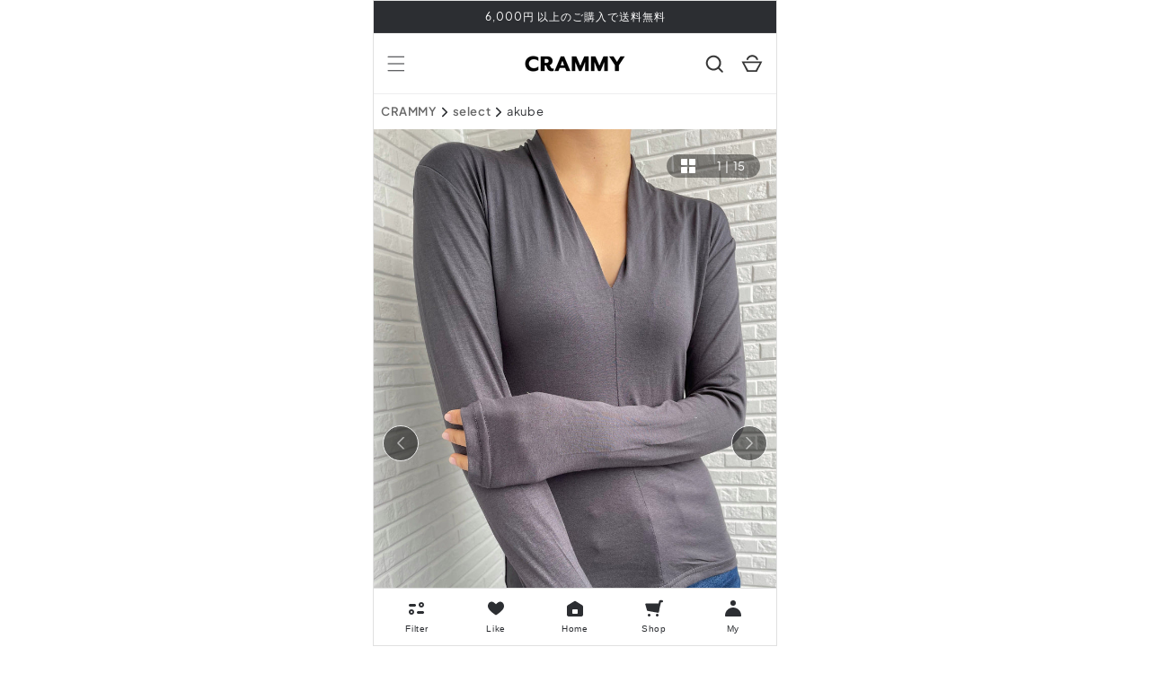

--- FILE ---
content_type: text/html; charset=utf-8
request_url: https://crammy.jp/products/vnecklongtops-dpa03033
body_size: 49162
content:
<!doctype html>
<html class="no-js" lang="ja">
  <head>
    <script type="application/vnd.locksmith+json" data-locksmith>{"version":"v254","locked":false,"initialized":true,"scope":"product","access_granted":true,"access_denied":false,"requires_customer":false,"manual_lock":false,"remote_lock":false,"has_timeout":false,"remote_rendered":null,"hide_resource":false,"hide_links_to_resource":false,"transparent":true,"locks":{"all":[],"opened":[]},"keys":[],"keys_signature":"77ca2d29344a9b26074cd959e351591d767c502c56c81b6bd06dbf866883e2ef","state":{"template":"product","theme":145457643691,"product":"vnecklongtops-dpa03033","collection":null,"page":null,"blog":null,"article":null,"app":null},"now":1769026627,"path":"\/products\/vnecklongtops-dpa03033","locale_root_url":"\/","canonical_url":"https:\/\/crammy.jp\/products\/vnecklongtops-dpa03033","customer_id":null,"customer_id_signature":"77ca2d29344a9b26074cd959e351591d767c502c56c81b6bd06dbf866883e2ef","cart":null}</script><script data-locksmith>!function(){undefined;!function(){var s=window.Locksmith={},e=document.querySelector('script[type="application/vnd.locksmith+json"]'),n=e&&e.innerHTML;if(s.state={},s.util={},s.loading=!1,n)try{s.state=JSON.parse(n)}catch(d){}if(document.addEventListener&&document.querySelector){var o,a,i,t=[76,79,67,75,83,77,73,84,72,49,49],c=function(){a=t.slice(0)},l="style",r=function(e){e&&27!==e.keyCode&&"click"!==e.type||(document.removeEventListener("keydown",r),document.removeEventListener("click",r),o&&document.body.removeChild(o),o=null)};c(),document.addEventListener("keyup",function(e){if(e.keyCode===a[0]){if(clearTimeout(i),a.shift(),0<a.length)return void(i=setTimeout(c,1e3));c(),r(),(o=document.createElement("div"))[l].width="50%",o[l].maxWidth="1000px",o[l].height="85%",o[l].border="1px rgba(0, 0, 0, 0.2) solid",o[l].background="rgba(255, 255, 255, 0.99)",o[l].borderRadius="4px",o[l].position="fixed",o[l].top="50%",o[l].left="50%",o[l].transform="translateY(-50%) translateX(-50%)",o[l].boxShadow="0 2px 5px rgba(0, 0, 0, 0.3), 0 0 100vh 100vw rgba(0, 0, 0, 0.5)",o[l].zIndex="2147483645";var t=document.createElement("textarea");t.value=JSON.stringify(JSON.parse(n),null,2),t[l].border="none",t[l].display="block",t[l].boxSizing="border-box",t[l].width="100%",t[l].height="100%",t[l].background="transparent",t[l].padding="22px",t[l].fontFamily="monospace",t[l].fontSize="14px",t[l].color="#333",t[l].resize="none",t[l].outline="none",t.readOnly=!0,o.appendChild(t),document.body.appendChild(o),t.addEventListener("click",function(e){e.stopImmediatePropagation()}),t.select(),document.addEventListener("keydown",r),document.addEventListener("click",r)}})}s.isEmbedded=-1!==window.location.search.indexOf("_ab=0&_fd=0&_sc=1"),s.path=s.state.path||window.location.pathname,s.basePath=s.state.locale_root_url.concat("/apps/locksmith").replace(/^\/\//,"/"),s.reloading=!1,s.util.console=window.console||{log:function(){},error:function(){}},s.util.makeUrl=function(e,t){var n,o=s.basePath+e,a=[],i=s.cache();for(n in i)a.push(n+"="+encodeURIComponent(i[n]));for(n in t)a.push(n+"="+encodeURIComponent(t[n]));return s.state.customer_id&&(a.push("customer_id="+encodeURIComponent(s.state.customer_id)),a.push("customer_id_signature="+encodeURIComponent(s.state.customer_id_signature))),o+=(-1===o.indexOf("?")?"?":"&")+a.join("&")},s._initializeCallbacks=[],s.on=function(e,t){if("initialize"!==e)throw'Locksmith.on() currently only supports the "initialize" event';s._initializeCallbacks.push(t)},s.initializeSession=function(e){if(!s.isEmbedded){var t=!1,n=!0,o=!0;(e=e||{}).silent&&(o=n=!(t=!0)),s.ping({silent:t,spinner:n,reload:o,callback:function(){s._initializeCallbacks.forEach(function(e){e()})}})}},s.cache=function(e){var t={};try{var n=function a(e){return(document.cookie.match("(^|; )"+e+"=([^;]*)")||0)[2]};t=JSON.parse(decodeURIComponent(n("locksmith-params")||"{}"))}catch(d){}if(e){for(var o in e)t[o]=e[o];document.cookie="locksmith-params=; expires=Thu, 01 Jan 1970 00:00:00 GMT; path=/",document.cookie="locksmith-params="+encodeURIComponent(JSON.stringify(t))+"; path=/"}return t},s.cache.cart=s.state.cart,s.cache.cartLastSaved=null,s.params=s.cache(),s.util.reload=function(){s.reloading=!0;try{window.location.href=window.location.href.replace(/#.*/,"")}catch(d){s.util.console.error("Preferred reload method failed",d),window.location.reload()}},s.cache.saveCart=function(e){if(!s.cache.cart||s.cache.cart===s.cache.cartLastSaved)return e?e():null;var t=s.cache.cartLastSaved;s.cache.cartLastSaved=s.cache.cart,fetch("/cart/update.js",{method:"POST",headers:{"Content-Type":"application/json",Accept:"application/json"},body:JSON.stringify({attributes:{locksmith:s.cache.cart}})}).then(function(e){if(!e.ok)throw new Error("Cart update failed: "+e.status);return e.json()}).then(function(){e&&e()})["catch"](function(e){if(s.cache.cartLastSaved=t,!s.reloading)throw e})},s.util.spinnerHTML='<style>body{background:#FFF}@keyframes spin{from{transform:rotate(0deg)}to{transform:rotate(360deg)}}#loading{display:flex;width:100%;height:50vh;color:#777;align-items:center;justify-content:center}#loading .spinner{display:block;animation:spin 600ms linear infinite;position:relative;width:50px;height:50px}#loading .spinner-ring{stroke:currentColor;stroke-dasharray:100%;stroke-width:2px;stroke-linecap:round;fill:none}</style><div id="loading"><div class="spinner"><svg width="100%" height="100%"><svg preserveAspectRatio="xMinYMin"><circle class="spinner-ring" cx="50%" cy="50%" r="45%"></circle></svg></svg></div></div>',s.util.clobberBody=function(e){document.body.innerHTML=e},s.util.clobberDocument=function(e){e.responseText&&(e=e.responseText),document.documentElement&&document.removeChild(document.documentElement);var t=document.open("text/html","replace");t.writeln(e),t.close(),setTimeout(function(){var e=t.querySelector("[autofocus]");e&&e.focus()},100)},s.util.serializeForm=function(e){if(e&&"FORM"===e.nodeName){var t,n,o={};for(t=e.elements.length-1;0<=t;t-=1)if(""!==e.elements[t].name)switch(e.elements[t].nodeName){case"INPUT":switch(e.elements[t].type){default:case"text":case"hidden":case"password":case"button":case"reset":case"submit":o[e.elements[t].name]=e.elements[t].value;break;case"checkbox":case"radio":e.elements[t].checked&&(o[e.elements[t].name]=e.elements[t].value);break;case"file":}break;case"TEXTAREA":o[e.elements[t].name]=e.elements[t].value;break;case"SELECT":switch(e.elements[t].type){case"select-one":o[e.elements[t].name]=e.elements[t].value;break;case"select-multiple":for(n=e.elements[t].options.length-1;0<=n;n-=1)e.elements[t].options[n].selected&&(o[e.elements[t].name]=e.elements[t].options[n].value)}break;case"BUTTON":switch(e.elements[t].type){case"reset":case"submit":case"button":o[e.elements[t].name]=e.elements[t].value}}return o}},s.util.on=function(e,i,s,t){t=t||document;var c="locksmith-"+e+i,n=function(e){var t=e.target,n=e.target.parentElement,o=t&&t.className&&(t.className.baseVal||t.className)||"",a=n&&n.className&&(n.className.baseVal||n.className)||"";("string"==typeof o&&-1!==o.split(/\s+/).indexOf(i)||"string"==typeof a&&-1!==a.split(/\s+/).indexOf(i))&&!e[c]&&(e[c]=!0,s(e))};t.attachEvent?t.attachEvent(e,n):t.addEventListener(e,n,!1)},s.util.enableActions=function(e){s.util.on("click","locksmith-action",function(e){e.preventDefault();var t=e.target;t.dataset.confirmWith&&!confirm(t.dataset.confirmWith)||(t.disabled=!0,t.innerText=t.dataset.disableWith,s.post("/action",t.dataset.locksmithParams,{spinner:!1,type:"text",success:function(e){(e=JSON.parse(e.responseText)).message&&alert(e.message),s.util.reload()}}))},e)},s.util.inject=function(e,t){var n=["data","locksmith","append"];if(-1!==t.indexOf(n.join("-"))){var o=document.createElement("div");o.innerHTML=t,e.appendChild(o)}else e.innerHTML=t;var a,i,s=e.querySelectorAll("script");for(i=0;i<s.length;++i){a=s[i];var c=document.createElement("script");if(a.type&&(c.type=a.type),a.src)c.src=a.src;else{var l=document.createTextNode(a.innerHTML);c.appendChild(l)}e.appendChild(c)}var r=e.querySelector("[autofocus]");r&&r.focus()},s.post=function(e,t,n){!1!==(n=n||{}).spinner&&s.util.clobberBody(s.util.spinnerHTML);var o={};n.container===document?(o.layout=1,n.success=function(e){s.util.clobberDocument(e)}):n.container&&(o.layout=0,n.success=function(e){var t=document.getElementById(n.container);s.util.inject(t,e),t.id===t.firstChild.id&&t.parentElement.replaceChild(t.firstChild,t)}),n.form_type&&(t.form_type=n.form_type),n.include_layout_classes!==undefined&&(t.include_layout_classes=n.include_layout_classes),n.lock_id!==undefined&&(t.lock_id=n.lock_id),s.loading=!0;var a=s.util.makeUrl(e,o),i="json"===n.type||"text"===n.type;fetch(a,{method:"POST",headers:{"Content-Type":"application/json",Accept:i?"application/json":"text/html"},body:JSON.stringify(t)}).then(function(e){if(!e.ok)throw new Error("Request failed: "+e.status);return e.text()}).then(function(e){var t=n.success||s.util.clobberDocument;t(i?{responseText:e}:e)})["catch"](function(e){if(!s.reloading)if("dashboard.weglot.com"!==window.location.host){if(!n.silent)throw alert("Something went wrong! Please refresh and try again."),e;console.error(e)}else console.error(e)})["finally"](function(){s.loading=!1})},s.postResource=function(e,t){e.path=s.path,e.search=window.location.search,e.state=s.state,e.passcode&&(e.passcode=e.passcode.trim()),e.email&&(e.email=e.email.trim()),e.state.cart=s.cache.cart,e.locksmith_json=s.jsonTag,e.locksmith_json_signature=s.jsonTagSignature,s.post("/resource",e,t)},s.ping=function(e){if(!s.isEmbedded){e=e||{};var t=function(){e.reload?s.util.reload():"function"==typeof e.callback&&e.callback()};s.post("/ping",{path:s.path,search:window.location.search,state:s.state},{spinner:!!e.spinner,silent:"undefined"==typeof e.silent||e.silent,type:"text",success:function(e){e&&e.responseText?((e=JSON.parse(e.responseText)).messages&&0<e.messages.length&&s.showMessages(e.messages),e.cart&&s.cache.cart!==e.cart?(s.cache.cart=e.cart,s.cache.saveCart(function(){t(),e.cart&&e.cart.match(/^.+:/)&&s.util.reload()})):t()):console.error("[Locksmith] Invalid result in ping callback:",e)}})}},s.timeoutMonitor=function(){var e=s.cache.cart;s.ping({callback:function(){e!==s.cache.cart||setTimeout(function(){s.timeoutMonitor()},6e4)}})},s.showMessages=function(e){var t=document.createElement("div");t.style.position="fixed",t.style.left=0,t.style.right=0,t.style.bottom="-50px",t.style.opacity=0,t.style.background="#191919",t.style.color="#ddd",t.style.transition="bottom 0.2s, opacity 0.2s",t.style.zIndex=999999,t.innerHTML="        <style>          .locksmith-ab .locksmith-b { display: none; }          .locksmith-ab.toggled .locksmith-b { display: flex; }          .locksmith-ab.toggled .locksmith-a { display: none; }          .locksmith-flex { display: flex; flex-wrap: wrap; justify-content: space-between; align-items: center; padding: 10px 20px; }          .locksmith-message + .locksmith-message { border-top: 1px #555 solid; }          .locksmith-message a { color: inherit; font-weight: bold; }          .locksmith-message a:hover { color: inherit; opacity: 0.8; }          a.locksmith-ab-toggle { font-weight: inherit; text-decoration: underline; }          .locksmith-text { flex-grow: 1; }          .locksmith-cta { flex-grow: 0; text-align: right; }          .locksmith-cta button { transform: scale(0.8); transform-origin: left; }          .locksmith-cta > * { display: block; }          .locksmith-cta > * + * { margin-top: 10px; }          .locksmith-message a.locksmith-close { flex-grow: 0; text-decoration: none; margin-left: 15px; font-size: 30px; font-family: monospace; display: block; padding: 2px 10px; }                    @media screen and (max-width: 600px) {            .locksmith-wide-only { display: none !important; }            .locksmith-flex { padding: 0 15px; }            .locksmith-flex > * { margin-top: 5px; margin-bottom: 5px; }            .locksmith-cta { text-align: left; }          }                    @media screen and (min-width: 601px) {            .locksmith-narrow-only { display: none !important; }          }        </style>      "+e.map(function(e){return'<div class="locksmith-message">'+e+"</div>"}).join(""),document.body.appendChild(t),document.body.style.position="relative",document.body.parentElement.style.paddingBottom=t.offsetHeight+"px",setTimeout(function(){t.style.bottom=0,t.style.opacity=1},50),s.util.on("click","locksmith-ab-toggle",function(e){e.preventDefault();for(var t=e.target.parentElement;-1===t.className.split(" ").indexOf("locksmith-ab");)t=t.parentElement;-1!==t.className.split(" ").indexOf("toggled")?t.className=t.className.replace("toggled",""):t.className=t.className+" toggled"}),s.util.enableActions(t)}}()}();</script>
      <script data-locksmith>Locksmith.cache.cart=null</script>

  <script data-locksmith>Locksmith.jsonTag="{\"version\":\"v254\",\"locked\":false,\"initialized\":true,\"scope\":\"product\",\"access_granted\":true,\"access_denied\":false,\"requires_customer\":false,\"manual_lock\":false,\"remote_lock\":false,\"has_timeout\":false,\"remote_rendered\":null,\"hide_resource\":false,\"hide_links_to_resource\":false,\"transparent\":true,\"locks\":{\"all\":[],\"opened\":[]},\"keys\":[],\"keys_signature\":\"77ca2d29344a9b26074cd959e351591d767c502c56c81b6bd06dbf866883e2ef\",\"state\":{\"template\":\"product\",\"theme\":145457643691,\"product\":\"vnecklongtops-dpa03033\",\"collection\":null,\"page\":null,\"blog\":null,\"article\":null,\"app\":null},\"now\":1769026627,\"path\":\"\\\/products\\\/vnecklongtops-dpa03033\",\"locale_root_url\":\"\\\/\",\"canonical_url\":\"https:\\\/\\\/crammy.jp\\\/products\\\/vnecklongtops-dpa03033\",\"customer_id\":null,\"customer_id_signature\":\"77ca2d29344a9b26074cd959e351591d767c502c56c81b6bd06dbf866883e2ef\",\"cart\":null}";Locksmith.jsonTagSignature="d907d18f5247074cf5295ba059c2930688699a378c8ff98ab30b7a552756d966"</script>
    <script async src="https://s.yimg.jp/images/listing/tool/cv/ytag.js"></script>
    <script>
    window.yjDataLayer = window.yjDataLayer || [];
    function ytag() { yjDataLayer.push(arguments); }
    ytag({
      "type":"yss_retargeting",
      "config": {
        "yahoo_ss_retargeting_id": "1001162612",
        "yahoo_sstag_custom_params": {
        }
      }
    });
    </script>
    
        <script>
        window.yjDataLayer = window.yjDataLayer || [];
        function ytag() { yjDataLayer.push(arguments); }
        ytag({
          "type":"yss_retargeting",
          "config": {
            "yahoo_ss_retargeting_id": "1001370924",
            "yahoo_sstag_custom_params": {
            }
          }
        });
        </script>
    

    <!-- Google Tag Manager -->
    <script>(function(w,d,s,l,i){w[l]=w[l]||[];w[l].push({'gtm.start':
    new Date().getTime(),event:'gtm.js'});var f=d.getElementsByTagName(s)[0],
    j=d.createElement(s),dl=l!='dataLayer'?'&l='+l:'';j.async=true;j.src=
    'https://www.googletagmanager.com/gtm.js?id='+i+dl;f.parentNode.insertBefore(j,f);
    })(window,document,'script','dataLayer','GTM-NNPCV2Q');</script>
    <!-- End Google Tag Manager -->

    <!-- Global site tag (gtag.js) - Google Ads: 10939914314 -->
    <script async src="https://www.googletagmanager.com/gtag/js?id=AW-10939914314"></script>
    <script>
      window.dataLayer = window.dataLayer || [];
      function gtag(){dataLayer.push(arguments);}
      gtag('js', new Date());

      gtag('config', 'AW-10939914314');
    </script>

    <!-- Google tag (gtag.js) - Google analytics4 --> 
    <script async src="https://www.googletagmanager.com/gtag/js?id=G-F97LCTHPPF"></script>
    <script>
      window.dataLayer = window.dataLayer || []; 
      function gtag(){dataLayer.push(arguments);} 
      gtag('js', new Date());
      
      gtag('config', 'G-F97LCTHPPF'); 
    </script>

    <meta charset="utf-8">
    <meta http-equiv="X-UA-Compatible" content="IE=edge">
    <meta name="viewport" content="width=device-width,initial-scale=1">
    <meta name="theme-color" content="">
    <link rel="canonical" href="https://crammy.jp/products/vnecklongtops-dpa03033">
    <link rel="preconnect" href="https://cdn.shopify.com" crossorigin><link rel="icon" type="image/png" href="//crammy.jp/cdn/shop/files/crammy_square.png?crop=center&height=32&v=1661943265&width=32"><link rel="preconnect" href="https://fonts.shopifycdn.com" crossorigin><title>
      Vネックロングトップス DPA03033
 &ndash; CRAMMY</title>

    
<meta name="description" content="モデル身長：157cmモデル着用サイズ：FREEサイズ【Size】FREE着丈：約57cm胸囲：約82-102cm袖丈：約62cm【Color】GRAY 【素材】コットン 95％, スパンデックス 5％【発着期間】こちらの商品は新品セレクト商品(海外取り寄せ商品)となるため、ご注文から10~21営業日で海外倉庫から発送になります。CRAMMYの注意事項をよく読んでからのご購入をお願い致します。   【サイズ目安表】 自分に合ったサイズの選び方は、こちらで詳しく解説してますので、ご参考ください。もしお困りのことがありましたら、画面右下のチャットよりスタッフに気軽にご連絡ください！">


    

<meta property="og:site_name" content="CRAMMY">
<meta property="og:url" content="https://crammy.jp/products/vnecklongtops-dpa03033"><meta property="og:title" content="Vネックロングトップス DPA03033">
<meta property="og:type" content="product">
<meta property="og:description" content="モデル身長：157cmモデル着用サイズ：FREEサイズ【Size】FREE着丈：約57cm胸囲：約82-102cm袖丈：約62cm【Color】GRAY 【素材】コットン 95％, スパンデックス 5％【発着期間】こちらの商品は新品セレクト商品(海外取り寄せ商品)となるため、ご注文から10~21営業日で海外倉庫から発送になります。CRAMMYの注意事項をよく読んでからのご購入をお願い致します。   【サイズ目安表】 自分に合ったサイズの選び方は、こちらで詳しく解説してますので、ご参考ください。もしお困りのことがありましたら、画面右下のチャットよりスタッフに気軽にご連絡ください！">
<meta property="og:image" content="http://crammy.jp/cdn/shop/products/IMG_1667.jpg?v=1661153538">
<meta property="og:image:secure_url" content="https://crammy.jp/cdn/shop/products/IMG_1667.jpg?v=1661153538">
<meta property="og:image:width" content="2564">
    <meta property="og:image:height" content="3983"><meta property="og:price:amount" content="3,090">
<meta property="og:price:currency" content="JPY">
<meta name="twitter:card" content="summary_large_image"><meta name="twitter:title" content="Vネックロングトップス DPA03033">
<meta name="twitter:description" content="モデル身長：157cmモデル着用サイズ：FREEサイズ【Size】FREE着丈：約57cm胸囲：約82-102cm袖丈：約62cm【Color】GRAY 【素材】コットン 95％, スパンデックス 5％【発着期間】こちらの商品は新品セレクト商品(海外取り寄せ商品)となるため、ご注文から10~21営業日で海外倉庫から発送になります。CRAMMYの注意事項をよく読んでからのご購入をお願い致します。   【サイズ目安表】 自分に合ったサイズの選び方は、こちらで詳しく解説してますので、ご参考ください。もしお困りのことがありましたら、画面右下のチャットよりスタッフに気軽にご連絡ください！">


    <script src="//crammy.jp/cdn/shop/t/83/assets/global.js?v=73553863408259310851750912526" defer="defer"></script>
    <script src="//crammy.jp/cdn/shop/t/83/assets/theme.js?v=165641374180446418391750912526" defer="defer"></script>
    <script src="//crammy.jp/cdn/shop/t/83/assets/jquery-3.6.0.min.js?v=8324501383853434791750912526" defer="defer"></script>
    <script>window.performance && window.performance.mark && window.performance.mark('shopify.content_for_header.start');</script><meta name="facebook-domain-verification" content="3q13m11h6w102p4mbx35wu4wpr79er">
<meta name="google-site-verification" content="2gZOQhJS59oNMGW9v4tEYuW7TFyZTCt8yPltP_eoWT4">
<meta id="shopify-digital-wallet" name="shopify-digital-wallet" content="/62266179755/digital_wallets/dialog">
<link rel="alternate" type="application/json+oembed" href="https://crammy.jp/products/vnecklongtops-dpa03033.oembed">
<script async="async" src="/checkouts/internal/preloads.js?locale=ja-JP"></script>
<script id="shopify-features" type="application/json">{"accessToken":"ce3443012e01b5f816c5eb372a9ddfb9","betas":["rich-media-storefront-analytics"],"domain":"crammy.jp","predictiveSearch":false,"shopId":62266179755,"locale":"ja"}</script>
<script>var Shopify = Shopify || {};
Shopify.shop = "crammy-toridori.myshopify.com";
Shopify.locale = "ja";
Shopify.currency = {"active":"JPY","rate":"1.0"};
Shopify.country = "JP";
Shopify.theme = {"name":"crammy\/main 0630 _商品テンプレート追加","id":145457643691,"schema_name":"Dawn","schema_version":"5.0.0","theme_store_id":null,"role":"main"};
Shopify.theme.handle = "null";
Shopify.theme.style = {"id":null,"handle":null};
Shopify.cdnHost = "crammy.jp/cdn";
Shopify.routes = Shopify.routes || {};
Shopify.routes.root = "/";</script>
<script type="module">!function(o){(o.Shopify=o.Shopify||{}).modules=!0}(window);</script>
<script>!function(o){function n(){var o=[];function n(){o.push(Array.prototype.slice.apply(arguments))}return n.q=o,n}var t=o.Shopify=o.Shopify||{};t.loadFeatures=n(),t.autoloadFeatures=n()}(window);</script>
<script id="shop-js-analytics" type="application/json">{"pageType":"product"}</script>
<script defer="defer" async type="module" src="//crammy.jp/cdn/shopifycloud/shop-js/modules/v2/client.init-shop-cart-sync_CZKilf07.ja.esm.js"></script>
<script defer="defer" async type="module" src="//crammy.jp/cdn/shopifycloud/shop-js/modules/v2/chunk.common_rlhnONO2.esm.js"></script>
<script type="module">
  await import("//crammy.jp/cdn/shopifycloud/shop-js/modules/v2/client.init-shop-cart-sync_CZKilf07.ja.esm.js");
await import("//crammy.jp/cdn/shopifycloud/shop-js/modules/v2/chunk.common_rlhnONO2.esm.js");

  window.Shopify.SignInWithShop?.initShopCartSync?.({"fedCMEnabled":true,"windoidEnabled":true});

</script>
<script>(function() {
  var isLoaded = false;
  function asyncLoad() {
    if (isLoaded) return;
    isLoaded = true;
    var urls = ["https:\/\/assets.smartwishlist.webmarked.net\/static\/v6\/smartwishlist.js?shop=crammy-toridori.myshopify.com","https:\/\/cax.channel.io\/shopify\/plugins\/194d9249-b81e-4752-b24e-38f839453099.js?shop=crammy-toridori.myshopify.com"];
    for (var i = 0; i < urls.length; i++) {
      var s = document.createElement('script');
      s.type = 'text/javascript';
      s.async = true;
      s.src = urls[i];
      var x = document.getElementsByTagName('script')[0];
      x.parentNode.insertBefore(s, x);
    }
  };
  if(window.attachEvent) {
    window.attachEvent('onload', asyncLoad);
  } else {
    window.addEventListener('load', asyncLoad, false);
  }
})();</script>
<script id="__st">var __st={"a":62266179755,"offset":32400,"reqid":"a6e32b38-7278-4940-81fb-6a513e074c92-1769026626","pageurl":"crammy.jp\/products\/vnecklongtops-dpa03033","u":"2f2eb255a32f","p":"product","rtyp":"product","rid":7418716520619};</script>
<script>window.ShopifyPaypalV4VisibilityTracking = true;</script>
<script id="captcha-bootstrap">!function(){'use strict';const t='contact',e='account',n='new_comment',o=[[t,t],['blogs',n],['comments',n],[t,'customer']],c=[[e,'customer_login'],[e,'guest_login'],[e,'recover_customer_password'],[e,'create_customer']],r=t=>t.map((([t,e])=>`form[action*='/${t}']:not([data-nocaptcha='true']) input[name='form_type'][value='${e}']`)).join(','),a=t=>()=>t?[...document.querySelectorAll(t)].map((t=>t.form)):[];function s(){const t=[...o],e=r(t);return a(e)}const i='password',u='form_key',d=['recaptcha-v3-token','g-recaptcha-response','h-captcha-response',i],f=()=>{try{return window.sessionStorage}catch{return}},m='__shopify_v',_=t=>t.elements[u];function p(t,e,n=!1){try{const o=window.sessionStorage,c=JSON.parse(o.getItem(e)),{data:r}=function(t){const{data:e,action:n}=t;return t[m]||n?{data:e,action:n}:{data:t,action:n}}(c);for(const[e,n]of Object.entries(r))t.elements[e]&&(t.elements[e].value=n);n&&o.removeItem(e)}catch(o){console.error('form repopulation failed',{error:o})}}const l='form_type',E='cptcha';function T(t){t.dataset[E]=!0}const w=window,h=w.document,L='Shopify',v='ce_forms',y='captcha';let A=!1;((t,e)=>{const n=(g='f06e6c50-85a8-45c8-87d0-21a2b65856fe',I='https://cdn.shopify.com/shopifycloud/storefront-forms-hcaptcha/ce_storefront_forms_captcha_hcaptcha.v1.5.2.iife.js',D={infoText:'hCaptchaによる保護',privacyText:'プライバシー',termsText:'利用規約'},(t,e,n)=>{const o=w[L][v],c=o.bindForm;if(c)return c(t,g,e,D).then(n);var r;o.q.push([[t,g,e,D],n]),r=I,A||(h.body.append(Object.assign(h.createElement('script'),{id:'captcha-provider',async:!0,src:r})),A=!0)});var g,I,D;w[L]=w[L]||{},w[L][v]=w[L][v]||{},w[L][v].q=[],w[L][y]=w[L][y]||{},w[L][y].protect=function(t,e){n(t,void 0,e),T(t)},Object.freeze(w[L][y]),function(t,e,n,w,h,L){const[v,y,A,g]=function(t,e,n){const i=e?o:[],u=t?c:[],d=[...i,...u],f=r(d),m=r(i),_=r(d.filter((([t,e])=>n.includes(e))));return[a(f),a(m),a(_),s()]}(w,h,L),I=t=>{const e=t.target;return e instanceof HTMLFormElement?e:e&&e.form},D=t=>v().includes(t);t.addEventListener('submit',(t=>{const e=I(t);if(!e)return;const n=D(e)&&!e.dataset.hcaptchaBound&&!e.dataset.recaptchaBound,o=_(e),c=g().includes(e)&&(!o||!o.value);(n||c)&&t.preventDefault(),c&&!n&&(function(t){try{if(!f())return;!function(t){const e=f();if(!e)return;const n=_(t);if(!n)return;const o=n.value;o&&e.removeItem(o)}(t);const e=Array.from(Array(32),(()=>Math.random().toString(36)[2])).join('');!function(t,e){_(t)||t.append(Object.assign(document.createElement('input'),{type:'hidden',name:u})),t.elements[u].value=e}(t,e),function(t,e){const n=f();if(!n)return;const o=[...t.querySelectorAll(`input[type='${i}']`)].map((({name:t})=>t)),c=[...d,...o],r={};for(const[a,s]of new FormData(t).entries())c.includes(a)||(r[a]=s);n.setItem(e,JSON.stringify({[m]:1,action:t.action,data:r}))}(t,e)}catch(e){console.error('failed to persist form',e)}}(e),e.submit())}));const S=(t,e)=>{t&&!t.dataset[E]&&(n(t,e.some((e=>e===t))),T(t))};for(const o of['focusin','change'])t.addEventListener(o,(t=>{const e=I(t);D(e)&&S(e,y())}));const B=e.get('form_key'),M=e.get(l),P=B&&M;t.addEventListener('DOMContentLoaded',(()=>{const t=y();if(P)for(const e of t)e.elements[l].value===M&&p(e,B);[...new Set([...A(),...v().filter((t=>'true'===t.dataset.shopifyCaptcha))])].forEach((e=>S(e,t)))}))}(h,new URLSearchParams(w.location.search),n,t,e,['guest_login'])})(!0,!0)}();</script>
<script integrity="sha256-4kQ18oKyAcykRKYeNunJcIwy7WH5gtpwJnB7kiuLZ1E=" data-source-attribution="shopify.loadfeatures" defer="defer" src="//crammy.jp/cdn/shopifycloud/storefront/assets/storefront/load_feature-a0a9edcb.js" crossorigin="anonymous"></script>
<script data-source-attribution="shopify.dynamic_checkout.dynamic.init">var Shopify=Shopify||{};Shopify.PaymentButton=Shopify.PaymentButton||{isStorefrontPortableWallets:!0,init:function(){window.Shopify.PaymentButton.init=function(){};var t=document.createElement("script");t.src="https://crammy.jp/cdn/shopifycloud/portable-wallets/latest/portable-wallets.ja.js",t.type="module",document.head.appendChild(t)}};
</script>
<script data-source-attribution="shopify.dynamic_checkout.buyer_consent">
  function portableWalletsHideBuyerConsent(e){var t=document.getElementById("shopify-buyer-consent"),n=document.getElementById("shopify-subscription-policy-button");t&&n&&(t.classList.add("hidden"),t.setAttribute("aria-hidden","true"),n.removeEventListener("click",e))}function portableWalletsShowBuyerConsent(e){var t=document.getElementById("shopify-buyer-consent"),n=document.getElementById("shopify-subscription-policy-button");t&&n&&(t.classList.remove("hidden"),t.removeAttribute("aria-hidden"),n.addEventListener("click",e))}window.Shopify?.PaymentButton&&(window.Shopify.PaymentButton.hideBuyerConsent=portableWalletsHideBuyerConsent,window.Shopify.PaymentButton.showBuyerConsent=portableWalletsShowBuyerConsent);
</script>
<script data-source-attribution="shopify.dynamic_checkout.cart.bootstrap">document.addEventListener("DOMContentLoaded",(function(){function t(){return document.querySelector("shopify-accelerated-checkout-cart, shopify-accelerated-checkout")}if(t())Shopify.PaymentButton.init();else{new MutationObserver((function(e,n){t()&&(Shopify.PaymentButton.init(),n.disconnect())})).observe(document.body,{childList:!0,subtree:!0})}}));
</script>
<script id="sections-script" data-sections="product-recommendations,header,footer" defer="defer" src="//crammy.jp/cdn/shop/t/83/compiled_assets/scripts.js?v=83835"></script>
<script>window.performance && window.performance.mark && window.performance.mark('shopify.content_for_header.end');</script>


    <style data-shopify>
      @font-face {
  font-family: "Shippori Mincho";
  font-weight: 400;
  font-style: normal;
  font-display: swap;
  src: url("//crammy.jp/cdn/fonts/shippori_mincho/shipporimincho_n4.84f8b7ceff7f95df65cde9ab1ed190e83a4f5b7e.woff2") format("woff2"),
       url("//crammy.jp/cdn/fonts/shippori_mincho/shipporimincho_n4.2a4eff622a8c9fcdc3c2b98b39815a9acc98b084.woff") format("woff");
}

      @font-face {
  font-family: "Shippori Mincho";
  font-weight: 700;
  font-style: normal;
  font-display: swap;
  src: url("//crammy.jp/cdn/fonts/shippori_mincho/shipporimincho_n7.9e77de8bc0bf1927e80732dc039de3a859c3828f.woff2") format("woff2"),
       url("//crammy.jp/cdn/fonts/shippori_mincho/shipporimincho_n7.e7c3b38de4602d95ee40af6123cb896c71d9c49d.woff") format("woff");
}

      
      
      @font-face {
  font-family: "Shippori Mincho";
  font-weight: 400;
  font-style: normal;
  font-display: swap;
  src: url("//crammy.jp/cdn/fonts/shippori_mincho/shipporimincho_n4.84f8b7ceff7f95df65cde9ab1ed190e83a4f5b7e.woff2") format("woff2"),
       url("//crammy.jp/cdn/fonts/shippori_mincho/shipporimincho_n4.2a4eff622a8c9fcdc3c2b98b39815a9acc98b084.woff") format("woff");
}


      :root {
        --font-body-family: "Shippori Mincho", serif;
        --font-body-style: normal;
        --font-body-weight: 400;
        --font-body-weight-bold: 700;

        --font-heading-family: "Shippori Mincho", serif;
        --font-heading-style: normal;
        --font-heading-weight: 400;

        --font-body-scale: 1.0;
        --font-heading-scale: 1.0;

        --color-base-text: 44, 46, 50;
        --color-shadow: 44, 46, 50;
        --color-base-background-1: 255, 255, 255;
        --color-base-background-2: 244, 245, 245;
        --color-base-solid-button-labels: 255, 255, 255;
        --color-base-outline-button-labels: 44, 46, 50;
        --color-base-accent-1: 44, 46, 50;
        --color-base-accent-2: 200, 26, 26;
        --payment-terms-background-color: #ffffff;

        --gradient-base-background-1: #ffffff;
        --gradient-base-background-2: #f4f5f5;
        --gradient-base-accent-1: #2c2e32;
        --gradient-base-accent-2: #c81a1a;

        --media-padding: px;
        --media-border-opacity: 0.05;
        --media-border-width: 1px;
        --media-radius: 0px;
        --media-shadow-opacity: 0.0;
        --media-shadow-horizontal-offset: 0px;
        --media-shadow-vertical-offset: 4px;
        --media-shadow-blur-radius: 5px;

        --page-width: 110rem;
        --page-width-margin: 0rem;

        --card-image-padding: 0.0rem;
        --card-corner-radius: 0.0rem;
        --card-text-alignment: left;
        --card-border-width: 0.0rem;
        --card-border-opacity: 0.1;
        --card-shadow-opacity: 0.0;
        --card-shadow-horizontal-offset: 0.0rem;
        --card-shadow-vertical-offset: 0.4rem;
        --card-shadow-blur-radius: 0.5rem;

        --badge-corner-radius: 0.0rem;

        --popup-border-width: 1px;
        --popup-border-opacity: 0.1;
        --popup-corner-radius: 0px;
        --popup-shadow-opacity: 0.0;
        --popup-shadow-horizontal-offset: 0px;
        --popup-shadow-vertical-offset: 4px;
        --popup-shadow-blur-radius: 5px;

        --drawer-border-width: 1px;
        --drawer-border-opacity: 0.1;
        --drawer-shadow-opacity: 0.0;
        --drawer-shadow-horizontal-offset: 0px;
        --drawer-shadow-vertical-offset: 4px;
        --drawer-shadow-blur-radius: 5px;

        --spacing-sections-desktop: 0px;
        --spacing-sections-mobile: 0px;

        --grid-desktop-vertical-spacing: 24px;
        --grid-desktop-horizontal-spacing: 28px;
        --grid-mobile-vertical-spacing: 12px;
        --grid-mobile-horizontal-spacing: 14px;

        --text-boxes-border-opacity: 0.1;
        --text-boxes-border-width: 0px;
        --text-boxes-radius: 0px;
        --text-boxes-shadow-opacity: 0.0;
        --text-boxes-shadow-horizontal-offset: 0px;
        --text-boxes-shadow-vertical-offset: 4px;
        --text-boxes-shadow-blur-radius: 5px;

        --buttons-radius: 6px;
        --buttons-radius-outset: 7px;
        --buttons-border-width: 1px;
        --buttons-border-opacity: 1.0;
        --buttons-shadow-opacity: 0.0;
        --buttons-shadow-horizontal-offset: 0px;
        --buttons-shadow-vertical-offset: 4px;
        --buttons-shadow-blur-radius: 5px;
        --buttons-border-offset: 0.3px;

        --inputs-radius: 2px;
        --inputs-border-width: 1px;
        --inputs-border-opacity: 0.55;
        --inputs-shadow-opacity: 0.0;
        --inputs-shadow-horizontal-offset: 0px;
        --inputs-margin-offset: 0px;
        --inputs-shadow-vertical-offset: 4px;
        --inputs-shadow-blur-radius: 5px;
        --inputs-radius-outset: 3px;

        --variant-pills-radius: 40px;
        --variant-pills-border-width: 1px;
        --variant-pills-border-opacity: 0.55;
        --variant-pills-shadow-opacity: 0.0;
        --variant-pills-shadow-horizontal-offset: 0px;
        --variant-pills-shadow-vertical-offset: 4px;
        --variant-pills-shadow-blur-radius: 5px;
      }

      *,
      *::before,
      *::after {
        box-sizing: inherit;
      }

      html {
        box-sizing: border-box;
        font-size: calc(var(--font-body-scale) * 62.5%);
        height: 100%;
      }

      
      body {
        display: grid;
        grid-template-rows: auto auto 1fr auto;
        grid-template-columns: 100%;
        min-height: 100%;
        max-width: 450px;
        margin: 0 auto;
        font-size: 1.5rem;
        letter-spacing: 0.06rem;
        line-height: calc(1 + 0.8 / var(--font-body-scale));
        font-family: var(--font-body-family);
        font-style: var(--font-body-style);
        font-weight: var(--font-body-weight);
      }

      

      
      .epw-container {
        margin-bottom: 70px !important;
      }
      .epw-container.epw-container--opened {
        z-index: 10000001 !important;
      }
    </style>

    <link href="//crammy.jp/cdn/shop/t/83/assets/base.css?v=67128020423031008351750912526" rel="stylesheet" type="text/css" media="all" />
    <link href="//crammy.jp/cdn/shop/t/83/assets/theme.css?v=177833346371261087661750912526" rel="stylesheet" type="text/css" media="all" />
<link rel="preload" as="font" href="//crammy.jp/cdn/fonts/shippori_mincho/shipporimincho_n4.84f8b7ceff7f95df65cde9ab1ed190e83a4f5b7e.woff2" type="font/woff2" crossorigin><link rel="preload" as="font" href="//crammy.jp/cdn/fonts/shippori_mincho/shipporimincho_n4.84f8b7ceff7f95df65cde9ab1ed190e83a4f5b7e.woff2" type="font/woff2" crossorigin><script>document.documentElement.className = document.documentElement.className.replace('no-js', 'js');
    if (Shopify.designMode) {
      document.documentElement.classList.add('shopify-design-mode');
    }
    </script>

    
    <script async defer src="https://tools.luckyorange.com/core/lo.js?site-id=16327eb3"></script>
    <script src="https://cdn.paidy.com/promotional-messaging/general/paidy-opt-v2.js"
defer="defer"></script>

            <!-- giftbox-script -->
            <script src="//crammy.jp/cdn/shop/t/83/assets/giftbox-config.js?v=111603181540343972631750912526" type="text/javascript"></script>
            <!-- / giftbox-script -->
            
<!-- BEGIN app block: shopify://apps/crazy-egg/blocks/app-embed/7ea73823-6ad9-4252-a63e-088397d54aed -->
  <script async src="https://script.crazyegg.com/pages/scripts/0121/4684.js"></script>



<!-- END app block --><link href="https://cdn.shopify.com/extensions/019bb93a-951c-7a49-90ae-606bd87ebdf8/poing-pong-24/assets/poingpong2-floating.css" rel="stylesheet" type="text/css" media="all">
<link href="https://monorail-edge.shopifysvc.com" rel="dns-prefetch">
<script>(function(){if ("sendBeacon" in navigator && "performance" in window) {try {var session_token_from_headers = performance.getEntriesByType('navigation')[0].serverTiming.find(x => x.name == '_s').description;} catch {var session_token_from_headers = undefined;}var session_cookie_matches = document.cookie.match(/_shopify_s=([^;]*)/);var session_token_from_cookie = session_cookie_matches && session_cookie_matches.length === 2 ? session_cookie_matches[1] : "";var session_token = session_token_from_headers || session_token_from_cookie || "";function handle_abandonment_event(e) {var entries = performance.getEntries().filter(function(entry) {return /monorail-edge.shopifysvc.com/.test(entry.name);});if (!window.abandonment_tracked && entries.length === 0) {window.abandonment_tracked = true;var currentMs = Date.now();var navigation_start = performance.timing.navigationStart;var payload = {shop_id: 62266179755,url: window.location.href,navigation_start,duration: currentMs - navigation_start,session_token,page_type: "product"};window.navigator.sendBeacon("https://monorail-edge.shopifysvc.com/v1/produce", JSON.stringify({schema_id: "online_store_buyer_site_abandonment/1.1",payload: payload,metadata: {event_created_at_ms: currentMs,event_sent_at_ms: currentMs}}));}}window.addEventListener('pagehide', handle_abandonment_event);}}());</script>
<script id="web-pixels-manager-setup">(function e(e,d,r,n,o){if(void 0===o&&(o={}),!Boolean(null===(a=null===(i=window.Shopify)||void 0===i?void 0:i.analytics)||void 0===a?void 0:a.replayQueue)){var i,a;window.Shopify=window.Shopify||{};var t=window.Shopify;t.analytics=t.analytics||{};var s=t.analytics;s.replayQueue=[],s.publish=function(e,d,r){return s.replayQueue.push([e,d,r]),!0};try{self.performance.mark("wpm:start")}catch(e){}var l=function(){var e={modern:/Edge?\/(1{2}[4-9]|1[2-9]\d|[2-9]\d{2}|\d{4,})\.\d+(\.\d+|)|Firefox\/(1{2}[4-9]|1[2-9]\d|[2-9]\d{2}|\d{4,})\.\d+(\.\d+|)|Chrom(ium|e)\/(9{2}|\d{3,})\.\d+(\.\d+|)|(Maci|X1{2}).+ Version\/(15\.\d+|(1[6-9]|[2-9]\d|\d{3,})\.\d+)([,.]\d+|)( \(\w+\)|)( Mobile\/\w+|) Safari\/|Chrome.+OPR\/(9{2}|\d{3,})\.\d+\.\d+|(CPU[ +]OS|iPhone[ +]OS|CPU[ +]iPhone|CPU IPhone OS|CPU iPad OS)[ +]+(15[._]\d+|(1[6-9]|[2-9]\d|\d{3,})[._]\d+)([._]\d+|)|Android:?[ /-](13[3-9]|1[4-9]\d|[2-9]\d{2}|\d{4,})(\.\d+|)(\.\d+|)|Android.+Firefox\/(13[5-9]|1[4-9]\d|[2-9]\d{2}|\d{4,})\.\d+(\.\d+|)|Android.+Chrom(ium|e)\/(13[3-9]|1[4-9]\d|[2-9]\d{2}|\d{4,})\.\d+(\.\d+|)|SamsungBrowser\/([2-9]\d|\d{3,})\.\d+/,legacy:/Edge?\/(1[6-9]|[2-9]\d|\d{3,})\.\d+(\.\d+|)|Firefox\/(5[4-9]|[6-9]\d|\d{3,})\.\d+(\.\d+|)|Chrom(ium|e)\/(5[1-9]|[6-9]\d|\d{3,})\.\d+(\.\d+|)([\d.]+$|.*Safari\/(?![\d.]+ Edge\/[\d.]+$))|(Maci|X1{2}).+ Version\/(10\.\d+|(1[1-9]|[2-9]\d|\d{3,})\.\d+)([,.]\d+|)( \(\w+\)|)( Mobile\/\w+|) Safari\/|Chrome.+OPR\/(3[89]|[4-9]\d|\d{3,})\.\d+\.\d+|(CPU[ +]OS|iPhone[ +]OS|CPU[ +]iPhone|CPU IPhone OS|CPU iPad OS)[ +]+(10[._]\d+|(1[1-9]|[2-9]\d|\d{3,})[._]\d+)([._]\d+|)|Android:?[ /-](13[3-9]|1[4-9]\d|[2-9]\d{2}|\d{4,})(\.\d+|)(\.\d+|)|Mobile Safari.+OPR\/([89]\d|\d{3,})\.\d+\.\d+|Android.+Firefox\/(13[5-9]|1[4-9]\d|[2-9]\d{2}|\d{4,})\.\d+(\.\d+|)|Android.+Chrom(ium|e)\/(13[3-9]|1[4-9]\d|[2-9]\d{2}|\d{4,})\.\d+(\.\d+|)|Android.+(UC? ?Browser|UCWEB|U3)[ /]?(15\.([5-9]|\d{2,})|(1[6-9]|[2-9]\d|\d{3,})\.\d+)\.\d+|SamsungBrowser\/(5\.\d+|([6-9]|\d{2,})\.\d+)|Android.+MQ{2}Browser\/(14(\.(9|\d{2,})|)|(1[5-9]|[2-9]\d|\d{3,})(\.\d+|))(\.\d+|)|K[Aa][Ii]OS\/(3\.\d+|([4-9]|\d{2,})\.\d+)(\.\d+|)/},d=e.modern,r=e.legacy,n=navigator.userAgent;return n.match(d)?"modern":n.match(r)?"legacy":"unknown"}(),u="modern"===l?"modern":"legacy",c=(null!=n?n:{modern:"",legacy:""})[u],f=function(e){return[e.baseUrl,"/wpm","/b",e.hashVersion,"modern"===e.buildTarget?"m":"l",".js"].join("")}({baseUrl:d,hashVersion:r,buildTarget:u}),m=function(e){var d=e.version,r=e.bundleTarget,n=e.surface,o=e.pageUrl,i=e.monorailEndpoint;return{emit:function(e){var a=e.status,t=e.errorMsg,s=(new Date).getTime(),l=JSON.stringify({metadata:{event_sent_at_ms:s},events:[{schema_id:"web_pixels_manager_load/3.1",payload:{version:d,bundle_target:r,page_url:o,status:a,surface:n,error_msg:t},metadata:{event_created_at_ms:s}}]});if(!i)return console&&console.warn&&console.warn("[Web Pixels Manager] No Monorail endpoint provided, skipping logging."),!1;try{return self.navigator.sendBeacon.bind(self.navigator)(i,l)}catch(e){}var u=new XMLHttpRequest;try{return u.open("POST",i,!0),u.setRequestHeader("Content-Type","text/plain"),u.send(l),!0}catch(e){return console&&console.warn&&console.warn("[Web Pixels Manager] Got an unhandled error while logging to Monorail."),!1}}}}({version:r,bundleTarget:l,surface:e.surface,pageUrl:self.location.href,monorailEndpoint:e.monorailEndpoint});try{o.browserTarget=l,function(e){var d=e.src,r=e.async,n=void 0===r||r,o=e.onload,i=e.onerror,a=e.sri,t=e.scriptDataAttributes,s=void 0===t?{}:t,l=document.createElement("script"),u=document.querySelector("head"),c=document.querySelector("body");if(l.async=n,l.src=d,a&&(l.integrity=a,l.crossOrigin="anonymous"),s)for(var f in s)if(Object.prototype.hasOwnProperty.call(s,f))try{l.dataset[f]=s[f]}catch(e){}if(o&&l.addEventListener("load",o),i&&l.addEventListener("error",i),u)u.appendChild(l);else{if(!c)throw new Error("Did not find a head or body element to append the script");c.appendChild(l)}}({src:f,async:!0,onload:function(){if(!function(){var e,d;return Boolean(null===(d=null===(e=window.Shopify)||void 0===e?void 0:e.analytics)||void 0===d?void 0:d.initialized)}()){var d=window.webPixelsManager.init(e)||void 0;if(d){var r=window.Shopify.analytics;r.replayQueue.forEach((function(e){var r=e[0],n=e[1],o=e[2];d.publishCustomEvent(r,n,o)})),r.replayQueue=[],r.publish=d.publishCustomEvent,r.visitor=d.visitor,r.initialized=!0}}},onerror:function(){return m.emit({status:"failed",errorMsg:"".concat(f," has failed to load")})},sri:function(e){var d=/^sha384-[A-Za-z0-9+/=]+$/;return"string"==typeof e&&d.test(e)}(c)?c:"",scriptDataAttributes:o}),m.emit({status:"loading"})}catch(e){m.emit({status:"failed",errorMsg:(null==e?void 0:e.message)||"Unknown error"})}}})({shopId: 62266179755,storefrontBaseUrl: "https://crammy.jp",extensionsBaseUrl: "https://extensions.shopifycdn.com/cdn/shopifycloud/web-pixels-manager",monorailEndpoint: "https://monorail-edge.shopifysvc.com/unstable/produce_batch",surface: "storefront-renderer",enabledBetaFlags: ["2dca8a86"],webPixelsConfigList: [{"id":"1980367019","configuration":"{\"pixelCode\":\"D5NJHLJC77U5SQVCC080\"}","eventPayloadVersion":"v1","runtimeContext":"STRICT","scriptVersion":"22e92c2ad45662f435e4801458fb78cc","type":"APP","apiClientId":4383523,"privacyPurposes":["ANALYTICS","MARKETING","SALE_OF_DATA"],"dataSharingAdjustments":{"protectedCustomerApprovalScopes":["read_customer_address","read_customer_email","read_customer_name","read_customer_personal_data","read_customer_phone"]}},{"id":"520683691","configuration":"{\"config\":\"{\\\"pixel_id\\\":\\\"G-F97LCTHPPF\\\",\\\"target_country\\\":\\\"JP\\\",\\\"gtag_events\\\":[{\\\"type\\\":\\\"search\\\",\\\"action_label\\\":[\\\"G-F97LCTHPPF\\\",\\\"AW-10939914314\\\/Yxx1CL3AuKQZEMqwx-Ao\\\"]},{\\\"type\\\":\\\"begin_checkout\\\",\\\"action_label\\\":[\\\"G-F97LCTHPPF\\\",\\\"AW-10939914314\\\/YcwSCMPAuKQZEMqwx-Ao\\\"]},{\\\"type\\\":\\\"view_item\\\",\\\"action_label\\\":[\\\"G-F97LCTHPPF\\\",\\\"AW-10939914314\\\/aJUZCLrAuKQZEMqwx-Ao\\\",\\\"MC-CB99RNWXS9\\\"]},{\\\"type\\\":\\\"purchase\\\",\\\"action_label\\\":[\\\"G-F97LCTHPPF\\\",\\\"AW-10939914314\\\/cVRBCLTAuKQZEMqwx-Ao\\\",\\\"MC-CB99RNWXS9\\\"]},{\\\"type\\\":\\\"page_view\\\",\\\"action_label\\\":[\\\"G-F97LCTHPPF\\\",\\\"AW-10939914314\\\/U3MFCLfAuKQZEMqwx-Ao\\\",\\\"MC-CB99RNWXS9\\\"]},{\\\"type\\\":\\\"add_payment_info\\\",\\\"action_label\\\":[\\\"G-F97LCTHPPF\\\",\\\"AW-10939914314\\\/2N0oCMbAuKQZEMqwx-Ao\\\"]},{\\\"type\\\":\\\"add_to_cart\\\",\\\"action_label\\\":[\\\"G-F97LCTHPPF\\\",\\\"AW-10939914314\\\/2TkWCMDAuKQZEMqwx-Ao\\\"]}],\\\"enable_monitoring_mode\\\":false}\"}","eventPayloadVersion":"v1","runtimeContext":"OPEN","scriptVersion":"b2a88bafab3e21179ed38636efcd8a93","type":"APP","apiClientId":1780363,"privacyPurposes":[],"dataSharingAdjustments":{"protectedCustomerApprovalScopes":["read_customer_address","read_customer_email","read_customer_name","read_customer_personal_data","read_customer_phone"]}},{"id":"199229611","configuration":"{\"pixel_id\":\"1103344046931166\",\"pixel_type\":\"facebook_pixel\"}","eventPayloadVersion":"v1","runtimeContext":"OPEN","scriptVersion":"ca16bc87fe92b6042fbaa3acc2fbdaa6","type":"APP","apiClientId":2329312,"privacyPurposes":["ANALYTICS","MARKETING","SALE_OF_DATA"],"dataSharingAdjustments":{"protectedCustomerApprovalScopes":["read_customer_address","read_customer_email","read_customer_name","read_customer_personal_data","read_customer_phone"]}},{"id":"124977323","eventPayloadVersion":"1","runtimeContext":"LAX","scriptVersion":"1","type":"CUSTOM","privacyPurposes":["ANALYTICS","MARKETING","SALE_OF_DATA"],"name":"googleタグ"},{"id":"125010091","eventPayloadVersion":"1","runtimeContext":"LAX","scriptVersion":"4","type":"CUSTOM","privacyPurposes":["ANALYTICS","MARKETING","SALE_OF_DATA"],"name":"Yahooタグ"},{"id":"125042859","eventPayloadVersion":"1","runtimeContext":"LAX","scriptVersion":"2","type":"CUSTOM","privacyPurposes":["ANALYTICS","MARKETING","SALE_OF_DATA"],"name":"Crazyegg"},{"id":"shopify-app-pixel","configuration":"{}","eventPayloadVersion":"v1","runtimeContext":"STRICT","scriptVersion":"0450","apiClientId":"shopify-pixel","type":"APP","privacyPurposes":["ANALYTICS","MARKETING"]},{"id":"shopify-custom-pixel","eventPayloadVersion":"v1","runtimeContext":"LAX","scriptVersion":"0450","apiClientId":"shopify-pixel","type":"CUSTOM","privacyPurposes":["ANALYTICS","MARKETING"]}],isMerchantRequest: false,initData: {"shop":{"name":"CRAMMY","paymentSettings":{"currencyCode":"JPY"},"myshopifyDomain":"crammy-toridori.myshopify.com","countryCode":"JP","storefrontUrl":"https:\/\/crammy.jp"},"customer":null,"cart":null,"checkout":null,"productVariants":[{"price":{"amount":3090.0,"currencyCode":"JPY"},"product":{"title":"Vネックロングトップス DPA03033","vendor":"akube","id":"7418716520619","untranslatedTitle":"Vネックロングトップス DPA03033","url":"\/products\/vnecklongtops-dpa03033","type":"トップス"},"id":"42052216324267","image":{"src":"\/\/crammy.jp\/cdn\/shop\/products\/IMG_1667.jpg?v=1661153538"},"sku":"DPA03033_灰色_FREE","title":"FREE \/ GRAY","untranslatedTitle":"FREE \/ GRAY"}],"purchasingCompany":null},},"https://crammy.jp/cdn","fcfee988w5aeb613cpc8e4bc33m6693e112",{"modern":"","legacy":""},{"shopId":"62266179755","storefrontBaseUrl":"https:\/\/crammy.jp","extensionBaseUrl":"https:\/\/extensions.shopifycdn.com\/cdn\/shopifycloud\/web-pixels-manager","surface":"storefront-renderer","enabledBetaFlags":"[\"2dca8a86\"]","isMerchantRequest":"false","hashVersion":"fcfee988w5aeb613cpc8e4bc33m6693e112","publish":"custom","events":"[[\"page_viewed\",{}],[\"product_viewed\",{\"productVariant\":{\"price\":{\"amount\":3090.0,\"currencyCode\":\"JPY\"},\"product\":{\"title\":\"Vネックロングトップス DPA03033\",\"vendor\":\"akube\",\"id\":\"7418716520619\",\"untranslatedTitle\":\"Vネックロングトップス DPA03033\",\"url\":\"\/products\/vnecklongtops-dpa03033\",\"type\":\"トップス\"},\"id\":\"42052216324267\",\"image\":{\"src\":\"\/\/crammy.jp\/cdn\/shop\/products\/IMG_1667.jpg?v=1661153538\"},\"sku\":\"DPA03033_灰色_FREE\",\"title\":\"FREE \/ GRAY\",\"untranslatedTitle\":\"FREE \/ GRAY\"}}]]"});</script><script>
  window.ShopifyAnalytics = window.ShopifyAnalytics || {};
  window.ShopifyAnalytics.meta = window.ShopifyAnalytics.meta || {};
  window.ShopifyAnalytics.meta.currency = 'JPY';
  var meta = {"product":{"id":7418716520619,"gid":"gid:\/\/shopify\/Product\/7418716520619","vendor":"akube","type":"トップス","handle":"vnecklongtops-dpa03033","variants":[{"id":42052216324267,"price":309000,"name":"Vネックロングトップス DPA03033 - FREE \/ GRAY","public_title":"FREE \/ GRAY","sku":"DPA03033_灰色_FREE"}],"remote":false},"page":{"pageType":"product","resourceType":"product","resourceId":7418716520619,"requestId":"a6e32b38-7278-4940-81fb-6a513e074c92-1769026626"}};
  for (var attr in meta) {
    window.ShopifyAnalytics.meta[attr] = meta[attr];
  }
</script>
<script class="analytics">
  (function () {
    var customDocumentWrite = function(content) {
      var jquery = null;

      if (window.jQuery) {
        jquery = window.jQuery;
      } else if (window.Checkout && window.Checkout.$) {
        jquery = window.Checkout.$;
      }

      if (jquery) {
        jquery('body').append(content);
      }
    };

    var hasLoggedConversion = function(token) {
      if (token) {
        return document.cookie.indexOf('loggedConversion=' + token) !== -1;
      }
      return false;
    }

    var setCookieIfConversion = function(token) {
      if (token) {
        var twoMonthsFromNow = new Date(Date.now());
        twoMonthsFromNow.setMonth(twoMonthsFromNow.getMonth() + 2);

        document.cookie = 'loggedConversion=' + token + '; expires=' + twoMonthsFromNow;
      }
    }

    var trekkie = window.ShopifyAnalytics.lib = window.trekkie = window.trekkie || [];
    if (trekkie.integrations) {
      return;
    }
    trekkie.methods = [
      'identify',
      'page',
      'ready',
      'track',
      'trackForm',
      'trackLink'
    ];
    trekkie.factory = function(method) {
      return function() {
        var args = Array.prototype.slice.call(arguments);
        args.unshift(method);
        trekkie.push(args);
        return trekkie;
      };
    };
    for (var i = 0; i < trekkie.methods.length; i++) {
      var key = trekkie.methods[i];
      trekkie[key] = trekkie.factory(key);
    }
    trekkie.load = function(config) {
      trekkie.config = config || {};
      trekkie.config.initialDocumentCookie = document.cookie;
      var first = document.getElementsByTagName('script')[0];
      var script = document.createElement('script');
      script.type = 'text/javascript';
      script.onerror = function(e) {
        var scriptFallback = document.createElement('script');
        scriptFallback.type = 'text/javascript';
        scriptFallback.onerror = function(error) {
                var Monorail = {
      produce: function produce(monorailDomain, schemaId, payload) {
        var currentMs = new Date().getTime();
        var event = {
          schema_id: schemaId,
          payload: payload,
          metadata: {
            event_created_at_ms: currentMs,
            event_sent_at_ms: currentMs
          }
        };
        return Monorail.sendRequest("https://" + monorailDomain + "/v1/produce", JSON.stringify(event));
      },
      sendRequest: function sendRequest(endpointUrl, payload) {
        // Try the sendBeacon API
        if (window && window.navigator && typeof window.navigator.sendBeacon === 'function' && typeof window.Blob === 'function' && !Monorail.isIos12()) {
          var blobData = new window.Blob([payload], {
            type: 'text/plain'
          });

          if (window.navigator.sendBeacon(endpointUrl, blobData)) {
            return true;
          } // sendBeacon was not successful

        } // XHR beacon

        var xhr = new XMLHttpRequest();

        try {
          xhr.open('POST', endpointUrl);
          xhr.setRequestHeader('Content-Type', 'text/plain');
          xhr.send(payload);
        } catch (e) {
          console.log(e);
        }

        return false;
      },
      isIos12: function isIos12() {
        return window.navigator.userAgent.lastIndexOf('iPhone; CPU iPhone OS 12_') !== -1 || window.navigator.userAgent.lastIndexOf('iPad; CPU OS 12_') !== -1;
      }
    };
    Monorail.produce('monorail-edge.shopifysvc.com',
      'trekkie_storefront_load_errors/1.1',
      {shop_id: 62266179755,
      theme_id: 145457643691,
      app_name: "storefront",
      context_url: window.location.href,
      source_url: "//crammy.jp/cdn/s/trekkie.storefront.cd680fe47e6c39ca5d5df5f0a32d569bc48c0f27.min.js"});

        };
        scriptFallback.async = true;
        scriptFallback.src = '//crammy.jp/cdn/s/trekkie.storefront.cd680fe47e6c39ca5d5df5f0a32d569bc48c0f27.min.js';
        first.parentNode.insertBefore(scriptFallback, first);
      };
      script.async = true;
      script.src = '//crammy.jp/cdn/s/trekkie.storefront.cd680fe47e6c39ca5d5df5f0a32d569bc48c0f27.min.js';
      first.parentNode.insertBefore(script, first);
    };
    trekkie.load(
      {"Trekkie":{"appName":"storefront","development":false,"defaultAttributes":{"shopId":62266179755,"isMerchantRequest":null,"themeId":145457643691,"themeCityHash":"11568277975041542566","contentLanguage":"ja","currency":"JPY","eventMetadataId":"14197848-7572-4392-888d-442f6412f3f3"},"isServerSideCookieWritingEnabled":true,"monorailRegion":"shop_domain","enabledBetaFlags":["65f19447"]},"Session Attribution":{},"S2S":{"facebookCapiEnabled":true,"source":"trekkie-storefront-renderer","apiClientId":580111}}
    );

    var loaded = false;
    trekkie.ready(function() {
      if (loaded) return;
      loaded = true;

      window.ShopifyAnalytics.lib = window.trekkie;

      var originalDocumentWrite = document.write;
      document.write = customDocumentWrite;
      try { window.ShopifyAnalytics.merchantGoogleAnalytics.call(this); } catch(error) {};
      document.write = originalDocumentWrite;

      window.ShopifyAnalytics.lib.page(null,{"pageType":"product","resourceType":"product","resourceId":7418716520619,"requestId":"a6e32b38-7278-4940-81fb-6a513e074c92-1769026626","shopifyEmitted":true});

      var match = window.location.pathname.match(/checkouts\/(.+)\/(thank_you|post_purchase)/)
      var token = match? match[1]: undefined;
      if (!hasLoggedConversion(token)) {
        setCookieIfConversion(token);
        window.ShopifyAnalytics.lib.track("Viewed Product",{"currency":"JPY","variantId":42052216324267,"productId":7418716520619,"productGid":"gid:\/\/shopify\/Product\/7418716520619","name":"Vネックロングトップス DPA03033 - FREE \/ GRAY","price":"3090","sku":"DPA03033_灰色_FREE","brand":"akube","variant":"FREE \/ GRAY","category":"トップス","nonInteraction":true,"remote":false},undefined,undefined,{"shopifyEmitted":true});
      window.ShopifyAnalytics.lib.track("monorail:\/\/trekkie_storefront_viewed_product\/1.1",{"currency":"JPY","variantId":42052216324267,"productId":7418716520619,"productGid":"gid:\/\/shopify\/Product\/7418716520619","name":"Vネックロングトップス DPA03033 - FREE \/ GRAY","price":"3090","sku":"DPA03033_灰色_FREE","brand":"akube","variant":"FREE \/ GRAY","category":"トップス","nonInteraction":true,"remote":false,"referer":"https:\/\/crammy.jp\/products\/vnecklongtops-dpa03033"});
      }
    });


        var eventsListenerScript = document.createElement('script');
        eventsListenerScript.async = true;
        eventsListenerScript.src = "//crammy.jp/cdn/shopifycloud/storefront/assets/shop_events_listener-3da45d37.js";
        document.getElementsByTagName('head')[0].appendChild(eventsListenerScript);

})();</script>
<script
  defer
  src="https://crammy.jp/cdn/shopifycloud/perf-kit/shopify-perf-kit-3.0.4.min.js"
  data-application="storefront-renderer"
  data-shop-id="62266179755"
  data-render-region="gcp-us-central1"
  data-page-type="product"
  data-theme-instance-id="145457643691"
  data-theme-name="Dawn"
  data-theme-version="5.0.0"
  data-monorail-region="shop_domain"
  data-resource-timing-sampling-rate="10"
  data-shs="true"
  data-shs-beacon="true"
  data-shs-export-with-fetch="true"
  data-shs-logs-sample-rate="1"
  data-shs-beacon-endpoint="https://crammy.jp/api/collect"
></script>
</head>


  <body class="gradient gvn-page-type__product">
    <!-- Google Tag Manager (noscript) -->
    <noscript><iframe src="https://www.googletagmanager.com/ns.html?id=GTM-NNPCV2Q"
    height="0" width="0" style="display:none;visibility:hidden"></iframe></noscript>
    <!-- End Google Tag Manager (noscript) -->

    <a class="skip-to-content-link button visually-hidden" href="#MainContent">
      コンテンツに進む
    </a>

    
    
    

    
      <div id="shopify-section-announcement-bar" class="shopify-section"><div class="announcement-bar color-accent-1 gradient" role="region" aria-label="告知" ><p class="announcement-bar__message h5">
                
                  6,000円
                
                以上のご購入で送料無料
</p></div>
</div>
    

    <div id="shopify-section-header" class="shopify-section section-header"><link rel="stylesheet" href="//crammy.jp/cdn/shop/t/83/assets/component-list-menu.css?v=151968516119678728991750912526" media="print" onload="this.media='all'">
<link rel="stylesheet" href="//crammy.jp/cdn/shop/t/83/assets/component-search.css?v=96455689198851321781750912526" media="print" onload="this.media='all'">
<link rel="stylesheet" href="//crammy.jp/cdn/shop/t/83/assets/component-menu-drawer.css?v=162078252673147648291750912526" media="print" onload="this.media='all'">
<link rel="stylesheet" href="//crammy.jp/cdn/shop/t/83/assets/component-cart-notification.css?v=119852831333870967341750912526" media="print" onload="this.media='all'">
<link rel="stylesheet" href="//crammy.jp/cdn/shop/t/83/assets/component-cart-items.css?v=10358358807769715781750912526" media="print" onload="this.media='all'"><noscript><link href="//crammy.jp/cdn/shop/t/83/assets/component-list-menu.css?v=151968516119678728991750912526" rel="stylesheet" type="text/css" media="all" /></noscript>
<noscript><link href="//crammy.jp/cdn/shop/t/83/assets/component-search.css?v=96455689198851321781750912526" rel="stylesheet" type="text/css" media="all" /></noscript>
<noscript><link href="//crammy.jp/cdn/shop/t/83/assets/component-menu-drawer.css?v=162078252673147648291750912526" rel="stylesheet" type="text/css" media="all" /></noscript>
<noscript><link href="//crammy.jp/cdn/shop/t/83/assets/component-cart-notification.css?v=119852831333870967341750912526" rel="stylesheet" type="text/css" media="all" /></noscript>
<noscript><link href="//crammy.jp/cdn/shop/t/83/assets/component-cart-items.css?v=10358358807769715781750912526" rel="stylesheet" type="text/css" media="all" /></noscript>

<style>
  header-drawer {
    justify-self: start;
    margin-left: -1.2rem;
  }

  /*PCでもモバイル表示を維持する*/
  /*@media screen and (min-width: 990px) {
    header-drawer {
      display: none;
    }
  }*/

  .menu-drawer-container {
    display: flex;
  }

  .list-menu {
    list-style: none;
    padding: 0;
    margin: 0;
  }

  .list-menu--inline {
    display: inline-flex;
    flex-wrap: wrap;
  }

  summary.list-menu__item {
    padding-right: 2.7rem;
  }

  .list-menu__item {
    display: flex;
    align-items: center;
    line-height: calc(1 + 0.3 / var(--font-body-scale));
  }

  .list-menu__item--link {
    text-decoration: none;
    padding-bottom: 1rem;
    padding-top: 1rem;
    line-height: calc(1 + 0.8 / var(--font-body-scale));
  }

  /*@media screen and (min-width: 750px) {
    .list-menu__item--link {
      padding-bottom: 0.5rem;
      padding-top: 0.5rem;
    }
  }*/

  .gvn-collection-logo {
    max-width: 150px;
    height: 100%;
    margin: 0 auto;
  }

  .gvn-collection-logo__link {
    display: flex;
  }
</style><style data-shopify>.section-header {
    margin-bottom: 0px;
  }

  @media screen and (min-width: 750px) {
    .section-header {
      margin-bottom: 0px;
    }
  }</style><script src="//crammy.jp/cdn/shop/t/83/assets/details-disclosure.js?v=153497636716254413831750912526" defer="defer"></script>
<script src="//crammy.jp/cdn/shop/t/83/assets/details-modal.js?v=4511761896672669691750912526" defer="defer"></script>
<script src="//crammy.jp/cdn/shop/t/83/assets/cart-notification.js?v=146771965050272264641750912526" defer="defer"></script>

<svg xmlns="http://www.w3.org/2000/svg" class="hidden">
  <symbol id="icon-search" viewbox="0 0 21 21" fill="none">
    <path d="M20.5114 20.5114C20.9471 20.0954 20.9552 19.4023 20.5292 18.9763L16.5765 15.0235C17.7765 13.5412 18.4824 11.6353 18.4824 9.58824C18.4824 4.71765 14.5294 0.764709 9.65883 0.764709C4.78824 0.764709 0.764709 4.71765 0.764709 9.58824C0.764709 14.4588 4.71765 18.4118 9.58824 18.4118C11.6353 18.4118 13.5412 17.7059 15.0235 16.5059L19.0116 20.4939C19.4238 20.9061 20.0897 20.9139 20.5114 20.5114ZM2.88236 9.58824C2.88236 5.91765 5.91765 2.88236 9.58824 2.88236C13.2588 2.88236 16.2941 5.91765 16.2941 9.58824C16.2941 13.2588 13.2588 16.2941 9.58824 16.2941C5.91765 16.2941 2.88236 13.2588 2.88236 9.58824Z" fill="#363636"/>
  </symbol>

  <symbol id="icon-close" class="icon icon-close" fill="none" viewBox="0 0 18 17">
    <path d="M.865 15.978a.5.5 0 00.707.707l7.433-7.431 7.579 7.282a.501.501 0 00.846-.37.5.5 0 00-.153-.351L9.712 8.546l7.417-7.416a.5.5 0 10-.707-.708L8.991 7.853 1.413.573a.5.5 0 10-.693.72l7.563 7.268-7.418 7.417z" fill="currentColor">
  </symbol>
</svg>
<sticky-header class="header-wrapper color-background-1 gradient header-wrapper--border-bottom">
  <header class="header header--middle-left page-width header--has-menu"><header-drawer data-breakpoint="tablet">
        <details id="Details-menu-drawer-container" 
                 class="menu-drawer-container" 
                 
        >
          <summary class="header__icon header__icon--menu header__icon--summary link focus-inset" aria-label="メニュー">
            <span>
              <svg xmlns="http://www.w3.org/2000/svg" aria-hidden="true" focusable="false" role="presentation" class="icon icon-hamburger" fill="none" viewBox="0 0 18 16">
  <path d="M1 .5a.5.5 0 100 1h15.71a.5.5 0 000-1H1zM.5 8a.5.5 0 01.5-.5h15.71a.5.5 0 010 1H1A.5.5 0 01.5 8zm0 7a.5.5 0 01.5-.5h15.71a.5.5 0 010 1H1a.5.5 0 01-.5-.5z" fill="currentColor">
</svg>

              <svg xmlns="http://www.w3.org/2000/svg" aria-hidden="true" focusable="false" role="presentation" class="icon icon-close" fill="none" viewBox="0 0 18 17">
  <path d="M.865 15.978a.5.5 0 00.707.707l7.433-7.431 7.579 7.282a.501.501 0 00.846-.37.5.5 0 00-.153-.351L9.712 8.546l7.417-7.416a.5.5 0 10-.707-.708L8.991 7.853 1.413.573a.5.5 0 10-.693.72l7.563 7.268-7.418 7.417z" fill="currentColor">
</svg>

            </span>
          </summary>
          <div id="menu-drawer" class="gvn-menu-drawer gradient menu-drawer motion-reduce" tabindex="-1">
            <div class="gvn-menu-drawer__heading">
              <div class="gvn-menu-drawer__heading-title">MENU</div>
              <div class="gvn-menu-drawer__heading-icon">
                <svg width="24" height="24" viewBox="0 0 24 24" fill="none" xmlns="http://www.w3.org/2000/svg">
<path d="M18 6L6 18" stroke="white" stroke-width="2" stroke-linecap="round" stroke-linejoin="round"/>
<path d="M6 6L18 18" stroke="white" stroke-width="2" stroke-linecap="round" stroke-linejoin="round"/>
</svg>
              </div>
            </div>
            <div class="gvn-menu-drawer__icon-container">
              
<div class="gvn-menu-drawer__icon-item">
                        
                          <a class="gvn-menu-drawer__icon-link" href="/a/wishlist">
                        
                            <div class="gvn-menu-drawer__icon-icon">
                              <svg width="22" height="19" viewBox="0 0 22 19" fill="none" xmlns="http://www.w3.org/2000/svg">
<path d="M16 1C14.2117 1 12.1203 3.02737 11 4.33333C9.87972 3.02737 7.78833 1 6 1C2.83444 1 1 3.46909 1 6.61157C1 11.8333 11 17.6667 11 17.6667C11 17.6667 21 11.8333 21 6.83333C21 3.69086 19.1656 1 16 1Z" stroke="#363636" stroke-width="1.8" stroke-linecap="round" stroke-linejoin="round"/>
</svg>

                            </div>
                            
                                <div class="gvn-menu-drawer__icon-label">
                                    お気に入り
                                </div>
                            
                        
                          </a>
                        
                      </div>
<div class="gvn-menu-drawer__icon-item">
                        <a class="gvn-menu-drawer__icon-link" href="/cart">
                          <div class="gvn-menu-drawer__icon-icon">
                            <svg class="gvn-icon" width="24" height="20" viewBox="0 0 24 20" fill="none" xmlns="http://www.w3.org/2000/svg">
<path d="M0.454041 7.4054L6.48647 19.0811H17.4486L23.4811 7.4054H0.454041ZM16.2162 17.1351H7.78377L3.43782 9.35134H12H20.5621L16.2162 17.1351ZM12.3243 2.21621C15.0486 2.21621 16.8649 4.35675 16.8649 5.78378H18.8108C18.8108 3.18918 16.0216 0.270264 12.3243 0.270264C8.62701 0.270264 5.83782 3.18918 5.83782 5.78378H7.78377C7.78377 4.35675 9.59999 2.21621 12.3243 2.21621Z" fill="#363636"/>
</svg>
                          </div>
                          
                              <div class="gvn-menu-drawer__icon-label">
                                  カート
                              </div>
                          
                        </a>
                      </div>
<div class="gvn-menu-drawer__icon-item">
                        <a href="/account/login">
                          <div class="gvn-menu-drawer__icon-icon">
                            <svg width="24" height="24" viewBox="0 0 24 24" fill="none" xmlns="http://www.w3.org/2000/svg">
<circle cx="12" cy="6" r="3" fill="#2C2E32"/>
<path d="M3 20C3 15.0294 7.02944 11 12 11C16.9706 11 21 15.0294 21 20C21 20.5523 20.5523 21 20 21H4C3.44772 21 3 20.5523 3 20Z" fill="#2C2E32"/>
</svg>
                          </div>
                          
                            <div class="gvn-menu-drawer__icon-label">
                                マイページ
                            </div>
                          
                        </a>
                      </div>
<div class="gvn-menu-drawer__icon-item">
                        
                          <a href="/pages/products-history">
                        
                            <div class="gvn-menu-drawer__icon-icon">
                              <svg width="18" height="13" viewBox="0 0 18 13" fill="none" xmlns="http://www.w3.org/2000/svg">
<path d="M17 1L6 12L1 7" stroke="#363636" stroke-width="2" stroke-linecap="round" stroke-linejoin="round"/>
</svg>

                            </div>
                            
                              <div class="gvn-menu-drawer__icon-label">
                                  閲覧履歴
                              </div>
                            
                        
                          </a>
                        
                      </div>
            </div>

            <div class="gvn-menu-drawer__menu-heading">
              <a href="/">
                <div class="gvn-menu-drawer__link-heading">トップページ</div>
              </a>
            </div>
            <div class="menu-drawer__inner-container">
              <div class="gvn-menu-drawer__navigation-container">
                <nav class="menu-drawer__navigation">
                  <ul class="menu-drawer__menu has-submenu list-menu" role="list"><li><details id="Details-menu-drawer-menu-item-1">
                            <summary class="gvn-menu-drawer__menu-item menu-drawer__menu-item list-menu__item link link--text focus-inset">
                              新着アイテムから探す
                              

<svg width="14" height="14" viewBox="0 0 16 16" fill="none" aria-hidden="true" focusable="false" role="presentation" class="icon icon-arrow" xmlns="http://www.w3.org/2000/svg">
<path d="M6 12L10 8L6 4" stroke="currentColor" stroke-width="1.5" stroke-linecap="round" stroke-linejoin="round"/>
</svg>

                              <svg aria-hidden="true" focusable="false" role="presentation" class="icon icon-caret" viewBox="0 0 10 6">
  <path fill-rule="evenodd" clip-rule="evenodd" d="M9.354.646a.5.5 0 00-.708 0L5 4.293 1.354.646a.5.5 0 00-.708.708l4 4a.5.5 0 00.708 0l4-4a.5.5 0 000-.708z" fill="currentColor">
</svg>

                            </summary>
                            <div id="link-新着アイテムから探す" class="gvn-second-menu menu-drawer__submenu has-submenu gradient motion-reduce" tabindex="-1">
                              <div class="menu-drawer__inner-submenu">
                                <button class="gvn-menu-drawer__menu-item menu-drawer__close-button link link--text focus-inset" aria-expanded="true">
                                  

<svg width="14" height="14" viewBox="0 0 16 16" fill="none" aria-hidden="true" focusable="false" role="presentation" class="icon icon-arrow" xmlns="http://www.w3.org/2000/svg">
<path d="M6 12L10 8L6 4" stroke="currentColor" stroke-width="1.5" stroke-linecap="round" stroke-linejoin="round"/>
</svg>

                                  戻る
                                </button>
                                <ul class="menu-drawer__menu list-menu" role="list" tabindex="-1"><li><a href="https://crammy.jp/collections/all/%E3%83%AC%E3%83%87%E3%82%A3%E3%83%BC%E3%82%B9+%E6%96%B0%E7%9D%80" class="gvn-menu-drawer__menu-item menu-drawer__menu-item link link--text list-menu__item focus-inset">
                                          レディース新着（すべてのブランド）
                                        </a></li><li><a href="https://crammy.jp/collections/all/%E3%83%A1%E3%83%B3%E3%82%BA+%E6%96%B0%E7%9D%80" class="gvn-menu-drawer__menu-item menu-drawer__menu-item link link--text list-menu__item focus-inset">
                                          メンズ新着（すべてのブランド）
                                        </a></li><li><a href="/collections/all/select+%E6%96%B0%E7%9D%80" class="gvn-menu-drawer__menu-item menu-drawer__menu-item link link--text list-menu__item focus-inset">
                                          select 新着
                                        </a></li></ul>
                              </div>
                            </div>
                          </details></li><li><details id="Details-menu-drawer-menu-item-2">
                            <summary class="gvn-menu-drawer__menu-item menu-drawer__menu-item list-menu__item link link--text focus-inset">
                              ランキングから探す
                              

<svg width="14" height="14" viewBox="0 0 16 16" fill="none" aria-hidden="true" focusable="false" role="presentation" class="icon icon-arrow" xmlns="http://www.w3.org/2000/svg">
<path d="M6 12L10 8L6 4" stroke="currentColor" stroke-width="1.5" stroke-linecap="round" stroke-linejoin="round"/>
</svg>

                              <svg aria-hidden="true" focusable="false" role="presentation" class="icon icon-caret" viewBox="0 0 10 6">
  <path fill-rule="evenodd" clip-rule="evenodd" d="M9.354.646a.5.5 0 00-.708 0L5 4.293 1.354.646a.5.5 0 00-.708.708l4 4a.5.5 0 00.708 0l4-4a.5.5 0 000-.708z" fill="currentColor">
</svg>

                            </summary>
                            <div id="link-ランキングから探す" class="gvn-second-menu menu-drawer__submenu has-submenu gradient motion-reduce" tabindex="-1">
                              <div class="menu-drawer__inner-submenu">
                                <button class="gvn-menu-drawer__menu-item menu-drawer__close-button link link--text focus-inset" aria-expanded="true">
                                  

<svg width="14" height="14" viewBox="0 0 16 16" fill="none" aria-hidden="true" focusable="false" role="presentation" class="icon icon-arrow" xmlns="http://www.w3.org/2000/svg">
<path d="M6 12L10 8L6 4" stroke="currentColor" stroke-width="1.5" stroke-linecap="round" stroke-linejoin="round"/>
</svg>

                                  戻る
                                </button>
                                <ul class="menu-drawer__menu list-menu" role="list" tabindex="-1"><li><a href="/collections/ranking-auto-all-crammy" class="gvn-menu-drawer__menu-item menu-drawer__menu-item link link--text list-menu__item focus-inset">
                                          すべてのランキング
                                        </a></li><li><a href="/collections/ranking-auto-all-dleepytown" class="gvn-menu-drawer__menu-item menu-drawer__menu-item link link--text list-menu__item focus-inset">
                                          ストリートカジュアル レディースランキング
                                        </a></li><li><a href="/collections/ranking-auto-all-caraffinato" class="gvn-menu-drawer__menu-item menu-drawer__menu-item link link--text list-menu__item focus-inset">
                                          ガーリーミックス レディースランキング
                                        </a></li><li><a href="/collections/ranking-auto-all-stembark" class="gvn-menu-drawer__menu-item menu-drawer__menu-item link link--text list-menu__item focus-inset">
                                          メンズランキング
                                        </a></li></ul>
                              </div>
                            </div>
                          </details></li><li><details id="Details-menu-drawer-menu-item-3">
                            <summary class="gvn-menu-drawer__menu-item menu-drawer__menu-item list-menu__item link link--text focus-inset">
                              商品カテゴリーから探す
                              

<svg width="14" height="14" viewBox="0 0 16 16" fill="none" aria-hidden="true" focusable="false" role="presentation" class="icon icon-arrow" xmlns="http://www.w3.org/2000/svg">
<path d="M6 12L10 8L6 4" stroke="currentColor" stroke-width="1.5" stroke-linecap="round" stroke-linejoin="round"/>
</svg>

                              <svg aria-hidden="true" focusable="false" role="presentation" class="icon icon-caret" viewBox="0 0 10 6">
  <path fill-rule="evenodd" clip-rule="evenodd" d="M9.354.646a.5.5 0 00-.708 0L5 4.293 1.354.646a.5.5 0 00-.708.708l4 4a.5.5 0 00.708 0l4-4a.5.5 0 000-.708z" fill="currentColor">
</svg>

                            </summary>
                            <div id="link-商品カテゴリーから探す" class="gvn-second-menu menu-drawer__submenu has-submenu gradient motion-reduce" tabindex="-1">
                              <div class="menu-drawer__inner-submenu">
                                <button class="gvn-menu-drawer__menu-item menu-drawer__close-button link link--text focus-inset" aria-expanded="true">
                                  

<svg width="14" height="14" viewBox="0 0 16 16" fill="none" aria-hidden="true" focusable="false" role="presentation" class="icon icon-arrow" xmlns="http://www.w3.org/2000/svg">
<path d="M6 12L10 8L6 4" stroke="currentColor" stroke-width="1.5" stroke-linecap="round" stroke-linejoin="round"/>
</svg>

                                  戻る
                                </button>
                                <ul class="menu-drawer__menu list-menu" role="list" tabindex="-1"><li><details id="Details-menu-drawer-submenu-1">
                                          <summary class="gvn-menu-drawer__menu-item menu-drawer__menu-item link link--text list-menu__item focus-inset">
                                            レディース商品
                                            

<svg width="14" height="14" viewBox="0 0 16 16" fill="none" aria-hidden="true" focusable="false" role="presentation" class="icon icon-arrow" xmlns="http://www.w3.org/2000/svg">
<path d="M6 12L10 8L6 4" stroke="currentColor" stroke-width="1.5" stroke-linecap="round" stroke-linejoin="round"/>
</svg>

                                            <svg aria-hidden="true" focusable="false" role="presentation" class="icon icon-caret" viewBox="0 0 10 6">
  <path fill-rule="evenodd" clip-rule="evenodd" d="M9.354.646a.5.5 0 00-.708 0L5 4.293 1.354.646a.5.5 0 00-.708.708l4 4a.5.5 0 00.708 0l4-4a.5.5 0 000-.708z" fill="currentColor">
</svg>

                                          </summary>
                                          <div id="childlink-レディース商品" class="menu-drawer__submenu has-submenu gradient motion-reduce">
                                            <button class="gvn-menu-drawer__menu-item menu-drawer__close-button link link--text focus-inset" aria-expanded="true">
                                              

<svg width="14" height="14" viewBox="0 0 16 16" fill="none" aria-hidden="true" focusable="false" role="presentation" class="icon icon-arrow" xmlns="http://www.w3.org/2000/svg">
<path d="M6 12L10 8L6 4" stroke="currentColor" stroke-width="1.5" stroke-linecap="round" stroke-linejoin="round"/>
</svg>

                                              戻る
                                            </button>
                                            <ul class="menu-drawer__menu list-menu" role="list" tabindex="-1"><li>
                                                  <a href="https://crammy.jp/collections/all/%E3%83%AC%E3%83%87%E3%82%A3%E3%83%BC%E3%82%B9+" class="gvn-menu-drawer__menu-item menu-drawer__menu-item link link--text list-menu__item focus-inset">
                                                    すべてのレディース商品
                                                  </a>
                                                </li><li>
                                                  <a href="https://crammy.jp/collections/all/%E3%83%AC%E3%83%87%E3%82%A3%E3%83%BC%E3%82%B9++%E3%83%88%E3%83%83%E3%83%97%E3%82%B9" class="gvn-menu-drawer__menu-item menu-drawer__menu-item link link--text list-menu__item focus-inset">
                                                    トップス
                                                  </a>
                                                </li><li>
                                                  <a href="https://crammy.jp/collections/all/%E3%83%AC%E3%83%87%E3%82%A3%E3%83%BC%E3%82%B9++%E3%83%9C%E3%83%88%E3%83%A0%E3%82%B9" class="gvn-menu-drawer__menu-item menu-drawer__menu-item link link--text list-menu__item focus-inset">
                                                    ボトムス
                                                  </a>
                                                </li><li>
                                                  <a href="https://crammy.jp/collections/all/%E3%83%AC%E3%83%87%E3%82%A3%E3%83%BC%E3%82%B9++%E3%82%A2%E3%82%A6%E3%82%BF%E3%83%BC" class="gvn-menu-drawer__menu-item menu-drawer__menu-item link link--text list-menu__item focus-inset">
                                                    アウター
                                                  </a>
                                                </li><li>
                                                  <a href="https://crammy.jp/collections/all/%E3%83%AC%E3%83%87%E3%82%A3%E3%83%BC%E3%82%B9++%E3%82%BB%E3%83%83%E3%83%88%E3%82%A2%E3%83%83%E3%83%97%2F%E3%83%AF%E3%83%B3%E3%83%94%E3%83%BC%E3%82%B9" class="gvn-menu-drawer__menu-item menu-drawer__menu-item link link--text list-menu__item focus-inset">
                                                    セットアップ/ワンピース
                                                  </a>
                                                </li><li>
                                                  <a href="https://crammy.jp/collections/all/%E3%83%AC%E3%83%87%E3%82%A3%E3%83%BC%E3%82%B9++%E3%83%95%E3%82%A1%E3%83%83%E3%82%B7%E3%83%A7%E3%83%B3%E9%9B%91%E8%B2%A8" class="gvn-menu-drawer__menu-item menu-drawer__menu-item link link--text list-menu__item focus-inset">
                                                    ファッション雑貨
                                                  </a>
                                                </li><li>
                                                  <a href="https://crammy.jp/collections/all/++%E3%82%B7%E3%83%BC%E3%83%B3%E5%88%A5%E3%82%A6%E3%82%A7%E3%82%A2" class="gvn-menu-drawer__menu-item menu-drawer__menu-item link link--text list-menu__item focus-inset">
                                                    シーン別ウェア
                                                  </a>
                                                </li></ul>
                                          </div>
                                        </details></li><li><details id="Details-menu-drawer-submenu-2">
                                          <summary class="gvn-menu-drawer__menu-item menu-drawer__menu-item link link--text list-menu__item focus-inset">
                                            メンズ商品
                                            

<svg width="14" height="14" viewBox="0 0 16 16" fill="none" aria-hidden="true" focusable="false" role="presentation" class="icon icon-arrow" xmlns="http://www.w3.org/2000/svg">
<path d="M6 12L10 8L6 4" stroke="currentColor" stroke-width="1.5" stroke-linecap="round" stroke-linejoin="round"/>
</svg>

                                            <svg aria-hidden="true" focusable="false" role="presentation" class="icon icon-caret" viewBox="0 0 10 6">
  <path fill-rule="evenodd" clip-rule="evenodd" d="M9.354.646a.5.5 0 00-.708 0L5 4.293 1.354.646a.5.5 0 00-.708.708l4 4a.5.5 0 00.708 0l4-4a.5.5 0 000-.708z" fill="currentColor">
</svg>

                                          </summary>
                                          <div id="childlink-メンズ商品" class="menu-drawer__submenu has-submenu gradient motion-reduce">
                                            <button class="gvn-menu-drawer__menu-item menu-drawer__close-button link link--text focus-inset" aria-expanded="true">
                                              

<svg width="14" height="14" viewBox="0 0 16 16" fill="none" aria-hidden="true" focusable="false" role="presentation" class="icon icon-arrow" xmlns="http://www.w3.org/2000/svg">
<path d="M6 12L10 8L6 4" stroke="currentColor" stroke-width="1.5" stroke-linecap="round" stroke-linejoin="round"/>
</svg>

                                              戻る
                                            </button>
                                            <ul class="menu-drawer__menu list-menu" role="list" tabindex="-1"><li>
                                                  <a href="https://crammy.jp/collections/all/%E3%83%A1%E3%83%B3%E3%82%BA+" class="gvn-menu-drawer__menu-item menu-drawer__menu-item link link--text list-menu__item focus-inset">
                                                    すべてのメンズ商品
                                                  </a>
                                                </li><li>
                                                  <a href="https://crammy.jp/collections/all/%E3%83%A1%E3%83%B3%E3%82%BA++%E3%82%A2%E3%82%A6%E3%82%BF%E3%83%BC" class="gvn-menu-drawer__menu-item menu-drawer__menu-item link link--text list-menu__item focus-inset">
                                                    メンズアウター
                                                  </a>
                                                </li><li>
                                                  <a href="https://crammy.jp/collections/all/%E3%83%A1%E3%83%B3%E3%82%BA++%E3%83%88%E3%83%83%E3%83%97%E3%82%B9" class="gvn-menu-drawer__menu-item menu-drawer__menu-item link link--text list-menu__item focus-inset">
                                                    メンズトップス
                                                  </a>
                                                </li><li>
                                                  <a href="https://crammy.jp/collections/all/%E3%83%A1%E3%83%B3%E3%82%BA++%E3%83%9C%E3%83%88%E3%83%A0%E3%82%B9" class="gvn-menu-drawer__menu-item menu-drawer__menu-item link link--text list-menu__item focus-inset">
                                                    メンズボトムス
                                                  </a>
                                                </li><li>
                                                  <a href="https://crammy.jp/collections/all/%E3%83%A1%E3%83%B3%E3%82%BA++%E3%82%BB%E3%83%83%E3%83%88%E3%82%A2%E3%83%83%E3%83%97" class="gvn-menu-drawer__menu-item menu-drawer__menu-item link link--text list-menu__item focus-inset">
                                                    メンズセットアップ
                                                  </a>
                                                </li></ul>
                                          </div>
                                        </details></li></ul>
                              </div>
                            </div>
                          </details></li><li><details id="Details-menu-drawer-menu-item-4">
                            <summary class="gvn-menu-drawer__menu-item menu-drawer__menu-item list-menu__item link link--text focus-inset">
                              ショップから探す
                              

<svg width="14" height="14" viewBox="0 0 16 16" fill="none" aria-hidden="true" focusable="false" role="presentation" class="icon icon-arrow" xmlns="http://www.w3.org/2000/svg">
<path d="M6 12L10 8L6 4" stroke="currentColor" stroke-width="1.5" stroke-linecap="round" stroke-linejoin="round"/>
</svg>

                              <svg aria-hidden="true" focusable="false" role="presentation" class="icon icon-caret" viewBox="0 0 10 6">
  <path fill-rule="evenodd" clip-rule="evenodd" d="M9.354.646a.5.5 0 00-.708 0L5 4.293 1.354.646a.5.5 0 00-.708.708l4 4a.5.5 0 00.708 0l4-4a.5.5 0 000-.708z" fill="currentColor">
</svg>

                            </summary>
                            <div id="link-ショップから探す" class="gvn-second-menu menu-drawer__submenu has-submenu gradient motion-reduce" tabindex="-1">
                              <div class="menu-drawer__inner-submenu">
                                <button class="gvn-menu-drawer__menu-item menu-drawer__close-button link link--text focus-inset" aria-expanded="true">
                                  

<svg width="14" height="14" viewBox="0 0 16 16" fill="none" aria-hidden="true" focusable="false" role="presentation" class="icon icon-arrow" xmlns="http://www.w3.org/2000/svg">
<path d="M6 12L10 8L6 4" stroke="currentColor" stroke-width="1.5" stroke-linecap="round" stroke-linejoin="round"/>
</svg>

                                  戻る
                                </button>
                                <ul class="menu-drawer__menu list-menu" role="list" tabindex="-1"><li><a href="/collections/select" class="gvn-menu-drawer__menu-item menu-drawer__menu-item link link--text list-menu__item focus-inset">
                                          select
                                        </a></li><li><a href="/collections/carol-jenne" class="gvn-menu-drawer__menu-item menu-drawer__menu-item link link--text list-menu__item focus-inset">
                                          Carol Jenne
                                        </a></li><li><a href="/collections/bibiest" class="gvn-menu-drawer__menu-item menu-drawer__menu-item link link--text list-menu__item focus-inset">
                                          BIBIEST
                                        </a></li><li><a href="/collections/creators-selection" class="gvn-menu-drawer__menu-item menu-drawer__menu-item link link--text list-menu__item focus-inset">
                                          original
                                        </a></li><li><a href="/collections/world-brand-lineup" class="gvn-menu-drawer__menu-item menu-drawer__menu-item link link--text list-menu__item focus-inset">
                                          World Brand Lineup
                                        </a></li></ul>
                              </div>
                            </div>
                          </details></li><li><details id="Details-menu-drawer-menu-item-5">
                            <summary class="gvn-menu-drawer__menu-item menu-drawer__menu-item list-menu__item link link--text focus-inset">
                              ジャンルから探す
                              

<svg width="14" height="14" viewBox="0 0 16 16" fill="none" aria-hidden="true" focusable="false" role="presentation" class="icon icon-arrow" xmlns="http://www.w3.org/2000/svg">
<path d="M6 12L10 8L6 4" stroke="currentColor" stroke-width="1.5" stroke-linecap="round" stroke-linejoin="round"/>
</svg>

                              <svg aria-hidden="true" focusable="false" role="presentation" class="icon icon-caret" viewBox="0 0 10 6">
  <path fill-rule="evenodd" clip-rule="evenodd" d="M9.354.646a.5.5 0 00-.708 0L5 4.293 1.354.646a.5.5 0 00-.708.708l4 4a.5.5 0 00.708 0l4-4a.5.5 0 000-.708z" fill="currentColor">
</svg>

                            </summary>
                            <div id="link-ジャンルから探す" class="gvn-second-menu menu-drawer__submenu has-submenu gradient motion-reduce" tabindex="-1">
                              <div class="menu-drawer__inner-submenu">
                                <button class="gvn-menu-drawer__menu-item menu-drawer__close-button link link--text focus-inset" aria-expanded="true">
                                  

<svg width="14" height="14" viewBox="0 0 16 16" fill="none" aria-hidden="true" focusable="false" role="presentation" class="icon icon-arrow" xmlns="http://www.w3.org/2000/svg">
<path d="M6 12L10 8L6 4" stroke="currentColor" stroke-width="1.5" stroke-linecap="round" stroke-linejoin="round"/>
</svg>

                                  戻る
                                </button>
                                <ul class="menu-drawer__menu list-menu" role="list" tabindex="-1"><li><a href="https://crammy.jp/collections/dleepytown" class="gvn-menu-drawer__menu-item menu-drawer__menu-item link link--text list-menu__item focus-inset">
                                          ストリート/カジュアル/モード
                                        </a></li><li><a href="https://crammy.jp/collections/caraffinato" class="gvn-menu-drawer__menu-item menu-drawer__menu-item link link--text list-menu__item focus-inset">
                                          ガーリー/フェミニン/ニュアンス
                                        </a></li></ul>
                              </div>
                            </div>
                          </details></li><li><details id="Details-menu-drawer-menu-item-6">
                            <summary class="gvn-menu-drawer__menu-item menu-drawer__menu-item list-menu__item link link--text focus-inset">
                              こだわり条件から探す
                              

<svg width="14" height="14" viewBox="0 0 16 16" fill="none" aria-hidden="true" focusable="false" role="presentation" class="icon icon-arrow" xmlns="http://www.w3.org/2000/svg">
<path d="M6 12L10 8L6 4" stroke="currentColor" stroke-width="1.5" stroke-linecap="round" stroke-linejoin="round"/>
</svg>

                              <svg aria-hidden="true" focusable="false" role="presentation" class="icon icon-caret" viewBox="0 0 10 6">
  <path fill-rule="evenodd" clip-rule="evenodd" d="M9.354.646a.5.5 0 00-.708 0L5 4.293 1.354.646a.5.5 0 00-.708.708l4 4a.5.5 0 00.708 0l4-4a.5.5 0 000-.708z" fill="currentColor">
</svg>

                            </summary>
                            <div id="link-こだわり条件から探す" class="gvn-second-menu menu-drawer__submenu has-submenu gradient motion-reduce" tabindex="-1">
                              <div class="menu-drawer__inner-submenu">
                                <button class="gvn-menu-drawer__menu-item menu-drawer__close-button link link--text focus-inset" aria-expanded="true">
                                  

<svg width="14" height="14" viewBox="0 0 16 16" fill="none" aria-hidden="true" focusable="false" role="presentation" class="icon icon-arrow" xmlns="http://www.w3.org/2000/svg">
<path d="M6 12L10 8L6 4" stroke="currentColor" stroke-width="1.5" stroke-linecap="round" stroke-linejoin="round"/>
</svg>

                                  戻る
                                </button>
                                <ul class="menu-drawer__menu list-menu" role="list" tabindex="-1"><li><details id="Details-menu-drawer-submenu-1">
                                          <summary class="gvn-menu-drawer__menu-item menu-drawer__menu-item link link--text list-menu__item focus-inset">
                                            身長
                                            

<svg width="14" height="14" viewBox="0 0 16 16" fill="none" aria-hidden="true" focusable="false" role="presentation" class="icon icon-arrow" xmlns="http://www.w3.org/2000/svg">
<path d="M6 12L10 8L6 4" stroke="currentColor" stroke-width="1.5" stroke-linecap="round" stroke-linejoin="round"/>
</svg>

                                            <svg aria-hidden="true" focusable="false" role="presentation" class="icon icon-caret" viewBox="0 0 10 6">
  <path fill-rule="evenodd" clip-rule="evenodd" d="M9.354.646a.5.5 0 00-.708 0L5 4.293 1.354.646a.5.5 0 00-.708.708l4 4a.5.5 0 00.708 0l4-4a.5.5 0 000-.708z" fill="currentColor">
</svg>

                                          </summary>
                                          <div id="childlink-身長" class="menu-drawer__submenu has-submenu gradient motion-reduce">
                                            <button class="gvn-menu-drawer__menu-item menu-drawer__close-button link link--text focus-inset" aria-expanded="true">
                                              

<svg width="14" height="14" viewBox="0 0 16 16" fill="none" aria-hidden="true" focusable="false" role="presentation" class="icon icon-arrow" xmlns="http://www.w3.org/2000/svg">
<path d="M6 12L10 8L6 4" stroke="currentColor" stroke-width="1.5" stroke-linecap="round" stroke-linejoin="round"/>
</svg>

                                              戻る
                                            </button>
                                            <ul class="menu-drawer__menu list-menu" role="list" tabindex="-1"><li>
                                                  <a href="/collections/lessthan150cm" class="gvn-menu-drawer__menu-item menu-drawer__menu-item link link--text list-menu__item focus-inset">
                                                    150cm未満
                                                  </a>
                                                </li><li>
                                                  <a href="/collections/lessthan155cm" class="gvn-menu-drawer__menu-item menu-drawer__menu-item link link--text list-menu__item focus-inset">
                                                    150cm以上155cm未満
                                                  </a>
                                                </li><li>
                                                  <a href="/collections/lessthan160cm" class="gvn-menu-drawer__menu-item menu-drawer__menu-item link link--text list-menu__item focus-inset">
                                                    155cm以上160cm未満
                                                  </a>
                                                </li><li>
                                                  <a href="/collections/lessthan165cm" class="gvn-menu-drawer__menu-item menu-drawer__menu-item link link--text list-menu__item focus-inset">
                                                    160cm以上165cm未満
                                                  </a>
                                                </li><li>
                                                  <a href="/collections/lessthan170cm" class="gvn-menu-drawer__menu-item menu-drawer__menu-item link link--text list-menu__item focus-inset">
                                                    165cm以上170cm未満
                                                  </a>
                                                </li><li>
                                                  <a href="/collections/lessthan175cm" class="gvn-menu-drawer__menu-item menu-drawer__menu-item link link--text list-menu__item focus-inset">
                                                    170cm以上175cm未満
                                                  </a>
                                                </li><li>
                                                  <a href="/collections/lessthan180cm" class="gvn-menu-drawer__menu-item menu-drawer__menu-item link link--text list-menu__item focus-inset">
                                                    175cm以上180cm未満
                                                  </a>
                                                </li><li>
                                                  <a href="/collections/morethan180cm" class="gvn-menu-drawer__menu-item menu-drawer__menu-item link link--text list-menu__item focus-inset">
                                                    180cm以上
                                                  </a>
                                                </li></ul>
                                          </div>
                                        </details></li><li><details id="Details-menu-drawer-submenu-2">
                                          <summary class="gvn-menu-drawer__menu-item menu-drawer__menu-item link link--text list-menu__item focus-inset">
                                            袖、丈の長さ
                                            

<svg width="14" height="14" viewBox="0 0 16 16" fill="none" aria-hidden="true" focusable="false" role="presentation" class="icon icon-arrow" xmlns="http://www.w3.org/2000/svg">
<path d="M6 12L10 8L6 4" stroke="currentColor" stroke-width="1.5" stroke-linecap="round" stroke-linejoin="round"/>
</svg>

                                            <svg aria-hidden="true" focusable="false" role="presentation" class="icon icon-caret" viewBox="0 0 10 6">
  <path fill-rule="evenodd" clip-rule="evenodd" d="M9.354.646a.5.5 0 00-.708 0L5 4.293 1.354.646a.5.5 0 00-.708.708l4 4a.5.5 0 00.708 0l4-4a.5.5 0 000-.708z" fill="currentColor">
</svg>

                                          </summary>
                                          <div id="childlink-袖、丈の長さ" class="menu-drawer__submenu has-submenu gradient motion-reduce">
                                            <button class="gvn-menu-drawer__menu-item menu-drawer__close-button link link--text focus-inset" aria-expanded="true">
                                              

<svg width="14" height="14" viewBox="0 0 16 16" fill="none" aria-hidden="true" focusable="false" role="presentation" class="icon icon-arrow" xmlns="http://www.w3.org/2000/svg">
<path d="M6 12L10 8L6 4" stroke="currentColor" stroke-width="1.5" stroke-linecap="round" stroke-linejoin="round"/>
</svg>

                                              戻る
                                            </button>
                                            <ul class="menu-drawer__menu list-menu" role="list" tabindex="-1"><li>
                                                  <a href="https://crammy.jp/collections/all/+++%E9%95%B7%E8%A2%96" class="gvn-menu-drawer__menu-item menu-drawer__menu-item link link--text list-menu__item focus-inset">
                                                    長袖
                                                  </a>
                                                </li><li>
                                                  <a href="https://crammy.jp/collections/all/++%E5%8D%8A%E8%A2%96" class="gvn-menu-drawer__menu-item menu-drawer__menu-item link link--text list-menu__item focus-inset">
                                                    半袖
                                                  </a>
                                                </li><li>
                                                  <a href="https://crammy.jp/collections/all/++%E3%83%AD%E3%83%B3%E3%82%B0%E4%B8%88" class="gvn-menu-drawer__menu-item menu-drawer__menu-item link link--text list-menu__item focus-inset">
                                                    ロング丈
                                                  </a>
                                                </li><li>
                                                  <a href="https://crammy.jp/collections/all/+++%E3%82%B7%E3%83%A7%E3%83%BC%E3%83%88%E4%B8%88" class="gvn-menu-drawer__menu-item menu-drawer__menu-item link link--text list-menu__item focus-inset">
                                                    ショート丈
                                                  </a>
                                                </li></ul>
                                          </div>
                                        </details></li><li><details id="Details-menu-drawer-submenu-3">
                                          <summary class="gvn-menu-drawer__menu-item menu-drawer__menu-item link link--text list-menu__item focus-inset">
                                            SSシーズン
                                            

<svg width="14" height="14" viewBox="0 0 16 16" fill="none" aria-hidden="true" focusable="false" role="presentation" class="icon icon-arrow" xmlns="http://www.w3.org/2000/svg">
<path d="M6 12L10 8L6 4" stroke="currentColor" stroke-width="1.5" stroke-linecap="round" stroke-linejoin="round"/>
</svg>

                                            <svg aria-hidden="true" focusable="false" role="presentation" class="icon icon-caret" viewBox="0 0 10 6">
  <path fill-rule="evenodd" clip-rule="evenodd" d="M9.354.646a.5.5 0 00-.708 0L5 4.293 1.354.646a.5.5 0 00-.708.708l4 4a.5.5 0 00.708 0l4-4a.5.5 0 000-.708z" fill="currentColor">
</svg>

                                          </summary>
                                          <div id="childlink-SSシーズン" class="menu-drawer__submenu has-submenu gradient motion-reduce">
                                            <button class="gvn-menu-drawer__menu-item menu-drawer__close-button link link--text focus-inset" aria-expanded="true">
                                              

<svg width="14" height="14" viewBox="0 0 16 16" fill="none" aria-hidden="true" focusable="false" role="presentation" class="icon icon-arrow" xmlns="http://www.w3.org/2000/svg">
<path d="M6 12L10 8L6 4" stroke="currentColor" stroke-width="1.5" stroke-linecap="round" stroke-linejoin="round"/>
</svg>

                                              戻る
                                            </button>
                                            <ul class="menu-drawer__menu list-menu" role="list" tabindex="-1"><li>
                                                  <a href="https://crammy.jp/collections/all/++++SS" class="gvn-menu-drawer__menu-item menu-drawer__menu-item link link--text list-menu__item focus-inset">
                                                    SSシーズン
                                                  </a>
                                                </li><li>
                                                  <a href="https://crammy.jp/collections/all/++++spring" class="gvn-menu-drawer__menu-item menu-drawer__menu-item link link--text list-menu__item focus-inset">
                                                    Spring
                                                  </a>
                                                </li><li>
                                                  <a href="https://crammy.jp/collections/all/++++summer" class="gvn-menu-drawer__menu-item menu-drawer__menu-item link link--text list-menu__item focus-inset">
                                                    Summer
                                                  </a>
                                                </li></ul>
                                          </div>
                                        </details></li><li><details id="Details-menu-drawer-submenu-4">
                                          <summary class="gvn-menu-drawer__menu-item menu-drawer__menu-item link link--text list-menu__item focus-inset">
                                            AWシーズン
                                            

<svg width="14" height="14" viewBox="0 0 16 16" fill="none" aria-hidden="true" focusable="false" role="presentation" class="icon icon-arrow" xmlns="http://www.w3.org/2000/svg">
<path d="M6 12L10 8L6 4" stroke="currentColor" stroke-width="1.5" stroke-linecap="round" stroke-linejoin="round"/>
</svg>

                                            <svg aria-hidden="true" focusable="false" role="presentation" class="icon icon-caret" viewBox="0 0 10 6">
  <path fill-rule="evenodd" clip-rule="evenodd" d="M9.354.646a.5.5 0 00-.708 0L5 4.293 1.354.646a.5.5 0 00-.708.708l4 4a.5.5 0 00.708 0l4-4a.5.5 0 000-.708z" fill="currentColor">
</svg>

                                          </summary>
                                          <div id="childlink-AWシーズン" class="menu-drawer__submenu has-submenu gradient motion-reduce">
                                            <button class="gvn-menu-drawer__menu-item menu-drawer__close-button link link--text focus-inset" aria-expanded="true">
                                              

<svg width="14" height="14" viewBox="0 0 16 16" fill="none" aria-hidden="true" focusable="false" role="presentation" class="icon icon-arrow" xmlns="http://www.w3.org/2000/svg">
<path d="M6 12L10 8L6 4" stroke="currentColor" stroke-width="1.5" stroke-linecap="round" stroke-linejoin="round"/>
</svg>

                                              戻る
                                            </button>
                                            <ul class="menu-drawer__menu list-menu" role="list" tabindex="-1"><li>
                                                  <a href="https://crammy.jp/collections/all/++++AW" class="gvn-menu-drawer__menu-item menu-drawer__menu-item link link--text list-menu__item focus-inset">
                                                    AWシーズン
                                                  </a>
                                                </li><li>
                                                  <a href="https://crammy.jp/collections/all/++++Autumn" class="gvn-menu-drawer__menu-item menu-drawer__menu-item link link--text list-menu__item focus-inset">
                                                    Autumn
                                                  </a>
                                                </li><li>
                                                  <a href="https://crammy.jp/collections/all/++++winter" class="gvn-menu-drawer__menu-item menu-drawer__menu-item link link--text list-menu__item focus-inset">
                                                    Winter
                                                  </a>
                                                </li></ul>
                                          </div>
                                        </details></li></ul>
                              </div>
                            </div>
                          </details></li></ul>
                </nav>
                <div class="gvn-social-icon-wrapper">
                  
                  <ul class="list list-social list-unstyled" role="list"><li class="list-social__item">
                        <a href="https://www.instagram.com/crammy__official/" class="list-social__link link">

<svg class="icon icon-instagram" width="24" height="24" viewBox="0 0 24 24" fill="none" xmlns="http://www.w3.org/2000/svg">
<path fill-rule="evenodd" clip-rule="evenodd" d="M12 1C9.01258 1 8.63798 1.01266 7.46471 1.0662C6.29389 1.1196 5.49426 1.30556 4.79458 1.57751C4.07123 1.85858 3.45779 2.2347 2.84623 2.84623C2.2347 3.45779 1.85858 4.07123 1.57751 4.79458C1.30556 5.49426 1.1196 6.29389 1.0662 7.46471C1.01266 8.63798 1 9.01258 1 12C1 14.9874 1.01266 15.362 1.0662 16.5353C1.1196 17.7061 1.30556 18.5057 1.57751 19.2054C1.85858 19.9288 2.2347 20.5422 2.84623 21.1538C3.45779 21.7653 4.07123 22.1414 4.79458 22.4225C5.49426 22.6944 6.29389 22.8804 7.46471 22.9338C8.63798 22.9873 9.01258 23 12 23C14.9874 23 15.362 22.9873 16.5353 22.9338C17.7061 22.8804 18.5057 22.6944 19.2054 22.4225C19.9288 22.1414 20.5422 21.7653 21.1538 21.1538C21.7653 20.5422 22.1414 19.9288 22.4225 19.2054C22.6944 18.5057 22.8804 17.7061 22.9338 16.5353C22.9873 15.362 23 14.9874 23 12C23 9.01258 22.9873 8.63798 22.9338 7.46471C22.8804 6.29389 22.6944 5.49426 22.4225 4.79458C22.1414 4.07123 21.7653 3.45779 21.1538 2.84623C20.5422 2.2347 19.9288 1.85858 19.2054 1.57751C18.5057 1.30556 17.7061 1.1196 16.5353 1.0662C15.362 1.01266 14.9874 1 12 1ZM12.001 2.9816C14.9381 2.9816 15.2861 2.99282 16.446 3.04574C17.5185 3.09465 18.1009 3.27384 18.4885 3.42449C19.002 3.62403 19.3684 3.8624 19.7533 4.24735C20.1382 4.63225 20.3766 4.99868 20.5762 5.51213C20.7268 5.89974 20.906 6.48219 20.9549 7.55468C21.0078 8.71458 21.019 9.0625 21.019 11.9996C21.019 14.9367 21.0078 15.2847 20.9549 16.4446C20.906 17.5171 20.7268 18.0995 20.5762 18.4871C20.3766 19.0006 20.1382 19.367 19.7533 19.7519C19.3684 20.1368 19.002 20.3752 18.4885 20.5748C18.1009 20.7254 17.5185 20.9046 16.446 20.9535C15.2862 21.0064 14.9384 21.0176 12.001 21.0176C9.06369 21.0176 8.71586 21.0064 7.55608 20.9535C6.48359 20.9046 5.90115 20.7254 5.51354 20.5748C5.00009 20.3752 4.63366 20.1368 4.24875 19.7519C3.86385 19.367 3.62544 19.0006 3.42589 18.4871C3.27525 18.0995 3.09605 17.5171 3.04715 16.4446C2.99423 15.2847 2.983 14.9367 2.983 11.9996C2.983 9.0625 2.99423 8.71458 3.04715 7.55468C3.09605 6.48219 3.27525 5.89974 3.42589 5.51213C3.62544 4.99868 3.86381 4.63225 4.24875 4.24735C4.63366 3.8624 5.00009 3.62403 5.51354 3.42449C5.90115 3.27384 6.48359 3.09465 7.55608 3.04574C8.71599 2.99282 9.06391 2.9816 12.001 2.9816ZM6.35104 12.0005C6.35104 8.88076 8.88 6.35179 11.9997 6.35179C15.1194 6.35179 17.6483 8.88076 17.6483 12.0005C17.6483 15.1201 15.1194 17.6491 11.9997 17.6491C8.88 17.6491 6.35104 15.1201 6.35104 12.0005ZM12.0015 15.6667C9.97639 15.6667 8.33477 14.0251 8.33477 12.0001C8.33477 9.975 9.97639 8.33339 12.0015 8.33339C14.0265 8.33339 15.6681 9.975 15.6681 12.0001C15.6681 14.0251 14.0265 15.6667 12.0015 15.6667ZM17.8704 7.44811C18.5994 7.44811 19.1904 6.85715 19.1904 6.12813C19.1904 5.39911 18.5994 4.80811 17.8704 4.80811C17.1414 4.80811 16.5504 5.39911 16.5504 6.12813C16.5504 6.85715 17.1414 7.44811 17.8704 7.44811Z" fill="currentColor"/>
</svg>
<span class="visually-hidden">Instagram</span>
                        </a>
                      </li><li class="list-social__item">
                        <a href="https://www.tiktok.com/@crammy__official" class="list-social__link link"><svg aria-hidden="true" focusable="false" role="presentation" class="icon icon-tiktok" width="16" height="18" fill="none" xmlns="http://www.w3.org/2000/svg">
  <path d="M8.02 0H11s-.17 3.82 4.13 4.1v2.95s-2.3.14-4.13-1.26l.03 6.1a5.52 5.52 0 11-5.51-5.52h.77V9.4a2.5 2.5 0 101.76 2.4L8.02 0z" fill="currentColor">
</svg>
<span class="visually-hidden">TikTok</span>
                        </a>
                      </li><li class="list-social__item">
                        <a href="https://line.me/R/ti/p/@337rxewl" class="list-social__link link"><svg class="icon icon-line" width="24" height="24" viewBox="0 0 24 24" fill="none" xmlns="http://www.w3.org/2000/svg">
<path d="M23.7 10.411C23.7 5.20968 18.4987 1 12.1 1C5.70129 1 0.5 5.22839 0.5 10.411C0.5 15.0697 4.63484 18.9613 10.2103 19.7097C10.5845 19.7845 11.1084 19.9529 11.2394 20.2897C11.3516 20.589 11.3142 21.0381 11.2768 21.3374C11.2768 21.3374 11.1458 22.1606 11.1084 22.329C11.0523 22.6284 10.8839 23.4703 12.1187 22.9465C13.3535 22.4226 18.7981 19.0174 21.2303 16.211C22.8955 14.3587 23.7 12.4877 23.7 10.411ZM7.53484 13.4981H5.23355C4.89677 13.4981 4.61613 13.2174 4.61613 12.8806V8.27806C4.61613 7.94129 4.89677 7.66065 5.23355 7.66065C5.57032 7.66065 5.85097 7.94129 5.85097 8.27806V12.2819H7.55355C7.89032 12.2819 8.17097 12.5626 8.17097 12.8994C8.15226 13.2361 7.87161 13.4981 7.53484 13.4981ZM9.92968 12.8994C9.92968 13.2361 9.64903 13.5168 9.31226 13.5168C8.97548 13.5168 8.69484 13.2361 8.69484 12.8994V8.27806C8.69484 7.94129 8.97548 7.66065 9.31226 7.66065C9.64903 7.66065 9.92968 7.94129 9.92968 8.27806V12.8994ZM15.4865 12.8994C15.4865 13.1613 15.3181 13.3858 15.0748 13.4794C15.0187 13.4981 14.9439 13.5168 14.8877 13.5168C14.7006 13.5168 14.5135 13.4232 14.4013 13.2735L12.0252 10.0368V12.8994C12.0252 13.2361 11.7445 13.5168 11.4077 13.5168C11.071 13.5168 10.7903 13.2361 10.7903 12.8994V8.27806C10.7903 8.01613 10.9587 7.79161 11.2019 7.69807C11.2581 7.67936 11.3329 7.66065 11.389 7.66065C11.5761 7.66065 11.7632 7.75419 11.8755 7.90387L14.2329 11.1219V8.27806C14.2329 7.94129 14.5135 7.66065 14.8503 7.66065C15.1871 7.66065 15.4677 7.94129 15.4677 8.27806V12.8994H15.4865ZM19.2097 9.98065C19.5465 9.98065 19.8271 10.2613 19.8271 10.5981C19.8271 10.9348 19.5465 11.2155 19.2097 11.2155H17.5071V12.3006H19.2097C19.5465 12.3006 19.8271 12.5813 19.8271 12.9181C19.8271 13.2548 19.5465 13.5355 19.2097 13.5355H16.9084C16.5716 13.5355 16.291 13.2548 16.291 12.9181V10.5981V8.27806C16.291 7.94129 16.5716 7.66065 16.9084 7.66065H19.2097C19.5465 7.66065 19.8271 7.94129 19.8271 8.27806C19.8271 8.61484 19.5465 8.89548 19.2097 8.89548H17.5071V9.98065H19.2097Z" fill="currentColor"/>
</svg>
<span class="visually-hidden">LINE</span>
                        </a>
                      </li></ul>
                </div>
              </div>
            </div>
          </div>
        </details>
      </header-drawer>
          <a href="/"
            class="header__heading-link link link--text focus-inset"
          ><img srcset="//crammy.jp/cdn/shop/files/CRAMMY_logo-03.png?v=1661947820&width=120 1x, //crammy.jp/cdn/shop/files/CRAMMY_logo-03.png?v=1661947820&width=240 2x"
              src="//crammy.jp/cdn/shop/files/CRAMMY_logo-03.png?v=1661947820&width=120"
              loading="lazy"
              class="header__heading-logo"
              width="814"
              height="219"
              alt="CRAMMY"
            ></a>
        
<nav class="header__inline-menu">
          <ul class="list-menu list-menu--inline" role="list"><li><header-menu>
                    <details id="Details-HeaderMenu-1">
                      <summary class="header__menu-item list-menu__item link focus-inset">
                        <span>新着アイテムから探す</span>
                        <svg aria-hidden="true" focusable="false" role="presentation" class="icon icon-caret" viewBox="0 0 10 6">
  <path fill-rule="evenodd" clip-rule="evenodd" d="M9.354.646a.5.5 0 00-.708 0L5 4.293 1.354.646a.5.5 0 00-.708.708l4 4a.5.5 0 00.708 0l4-4a.5.5 0 000-.708z" fill="currentColor">
</svg>

                      </summary>
                      <ul id="HeaderMenu-MenuList-1" class="header__submenu list-menu list-menu--disclosure gradient caption-large motion-reduce global-settings-popup" role="list" tabindex="-1"><li><a href="https://crammy.jp/collections/all/%E3%83%AC%E3%83%87%E3%82%A3%E3%83%BC%E3%82%B9+%E6%96%B0%E7%9D%80" class="header__menu-item list-menu__item link link--text focus-inset caption-large">
                                レディース新着（すべてのブランド）
                              </a></li><li><a href="https://crammy.jp/collections/all/%E3%83%A1%E3%83%B3%E3%82%BA+%E6%96%B0%E7%9D%80" class="header__menu-item list-menu__item link link--text focus-inset caption-large">
                                メンズ新着（すべてのブランド）
                              </a></li><li><a href="/collections/all/select+%E6%96%B0%E7%9D%80" class="header__menu-item list-menu__item link link--text focus-inset caption-large">
                                select 新着
                              </a></li></ul>
                    </details>
                  </header-menu></li><li><header-menu>
                    <details id="Details-HeaderMenu-2">
                      <summary class="header__menu-item list-menu__item link focus-inset">
                        <span>ランキングから探す</span>
                        <svg aria-hidden="true" focusable="false" role="presentation" class="icon icon-caret" viewBox="0 0 10 6">
  <path fill-rule="evenodd" clip-rule="evenodd" d="M9.354.646a.5.5 0 00-.708 0L5 4.293 1.354.646a.5.5 0 00-.708.708l4 4a.5.5 0 00.708 0l4-4a.5.5 0 000-.708z" fill="currentColor">
</svg>

                      </summary>
                      <ul id="HeaderMenu-MenuList-2" class="header__submenu list-menu list-menu--disclosure gradient caption-large motion-reduce global-settings-popup" role="list" tabindex="-1"><li><a href="/collections/ranking-auto-all-crammy" class="header__menu-item list-menu__item link link--text focus-inset caption-large">
                                すべてのランキング
                              </a></li><li><a href="/collections/ranking-auto-all-dleepytown" class="header__menu-item list-menu__item link link--text focus-inset caption-large">
                                ストリートカジュアル レディースランキング
                              </a></li><li><a href="/collections/ranking-auto-all-caraffinato" class="header__menu-item list-menu__item link link--text focus-inset caption-large">
                                ガーリーミックス レディースランキング
                              </a></li><li><a href="/collections/ranking-auto-all-stembark" class="header__menu-item list-menu__item link link--text focus-inset caption-large">
                                メンズランキング
                              </a></li></ul>
                    </details>
                  </header-menu></li><li><header-menu>
                    <details id="Details-HeaderMenu-3">
                      <summary class="header__menu-item list-menu__item link focus-inset">
                        <span>商品カテゴリーから探す</span>
                        <svg aria-hidden="true" focusable="false" role="presentation" class="icon icon-caret" viewBox="0 0 10 6">
  <path fill-rule="evenodd" clip-rule="evenodd" d="M9.354.646a.5.5 0 00-.708 0L5 4.293 1.354.646a.5.5 0 00-.708.708l4 4a.5.5 0 00.708 0l4-4a.5.5 0 000-.708z" fill="currentColor">
</svg>

                      </summary>
                      <ul id="HeaderMenu-MenuList-3" class="header__submenu list-menu list-menu--disclosure gradient caption-large motion-reduce global-settings-popup" role="list" tabindex="-1"><li><details id="Details-HeaderSubMenu-1">
                                <summary class="header__menu-item link link--text list-menu__item focus-inset caption-large">
                                  <span>レディース商品</span>
                                  <svg aria-hidden="true" focusable="false" role="presentation" class="icon icon-caret" viewBox="0 0 10 6">
  <path fill-rule="evenodd" clip-rule="evenodd" d="M9.354.646a.5.5 0 00-.708 0L5 4.293 1.354.646a.5.5 0 00-.708.708l4 4a.5.5 0 00.708 0l4-4a.5.5 0 000-.708z" fill="currentColor">
</svg>

                                </summary>
                                <ul id="HeaderMenu-SubMenuList-1" class="header__submenu list-menu motion-reduce"><li>
                                      <a href="https://crammy.jp/collections/all/%E3%83%AC%E3%83%87%E3%82%A3%E3%83%BC%E3%82%B9+" class="header__menu-item list-menu__item link link--text focus-inset caption-large">
                                        すべてのレディース商品
                                      </a>
                                    </li><li>
                                      <a href="https://crammy.jp/collections/all/%E3%83%AC%E3%83%87%E3%82%A3%E3%83%BC%E3%82%B9++%E3%83%88%E3%83%83%E3%83%97%E3%82%B9" class="header__menu-item list-menu__item link link--text focus-inset caption-large">
                                        トップス
                                      </a>
                                    </li><li>
                                      <a href="https://crammy.jp/collections/all/%E3%83%AC%E3%83%87%E3%82%A3%E3%83%BC%E3%82%B9++%E3%83%9C%E3%83%88%E3%83%A0%E3%82%B9" class="header__menu-item list-menu__item link link--text focus-inset caption-large">
                                        ボトムス
                                      </a>
                                    </li><li>
                                      <a href="https://crammy.jp/collections/all/%E3%83%AC%E3%83%87%E3%82%A3%E3%83%BC%E3%82%B9++%E3%82%A2%E3%82%A6%E3%82%BF%E3%83%BC" class="header__menu-item list-menu__item link link--text focus-inset caption-large">
                                        アウター
                                      </a>
                                    </li><li>
                                      <a href="https://crammy.jp/collections/all/%E3%83%AC%E3%83%87%E3%82%A3%E3%83%BC%E3%82%B9++%E3%82%BB%E3%83%83%E3%83%88%E3%82%A2%E3%83%83%E3%83%97%2F%E3%83%AF%E3%83%B3%E3%83%94%E3%83%BC%E3%82%B9" class="header__menu-item list-menu__item link link--text focus-inset caption-large">
                                        セットアップ/ワンピース
                                      </a>
                                    </li><li>
                                      <a href="https://crammy.jp/collections/all/%E3%83%AC%E3%83%87%E3%82%A3%E3%83%BC%E3%82%B9++%E3%83%95%E3%82%A1%E3%83%83%E3%82%B7%E3%83%A7%E3%83%B3%E9%9B%91%E8%B2%A8" class="header__menu-item list-menu__item link link--text focus-inset caption-large">
                                        ファッション雑貨
                                      </a>
                                    </li><li>
                                      <a href="https://crammy.jp/collections/all/++%E3%82%B7%E3%83%BC%E3%83%B3%E5%88%A5%E3%82%A6%E3%82%A7%E3%82%A2" class="header__menu-item list-menu__item link link--text focus-inset caption-large">
                                        シーン別ウェア
                                      </a>
                                    </li></ul>
                              </details></li><li><details id="Details-HeaderSubMenu-2">
                                <summary class="header__menu-item link link--text list-menu__item focus-inset caption-large">
                                  <span>メンズ商品</span>
                                  <svg aria-hidden="true" focusable="false" role="presentation" class="icon icon-caret" viewBox="0 0 10 6">
  <path fill-rule="evenodd" clip-rule="evenodd" d="M9.354.646a.5.5 0 00-.708 0L5 4.293 1.354.646a.5.5 0 00-.708.708l4 4a.5.5 0 00.708 0l4-4a.5.5 0 000-.708z" fill="currentColor">
</svg>

                                </summary>
                                <ul id="HeaderMenu-SubMenuList-2" class="header__submenu list-menu motion-reduce"><li>
                                      <a href="https://crammy.jp/collections/all/%E3%83%A1%E3%83%B3%E3%82%BA+" class="header__menu-item list-menu__item link link--text focus-inset caption-large">
                                        すべてのメンズ商品
                                      </a>
                                    </li><li>
                                      <a href="https://crammy.jp/collections/all/%E3%83%A1%E3%83%B3%E3%82%BA++%E3%82%A2%E3%82%A6%E3%82%BF%E3%83%BC" class="header__menu-item list-menu__item link link--text focus-inset caption-large">
                                        メンズアウター
                                      </a>
                                    </li><li>
                                      <a href="https://crammy.jp/collections/all/%E3%83%A1%E3%83%B3%E3%82%BA++%E3%83%88%E3%83%83%E3%83%97%E3%82%B9" class="header__menu-item list-menu__item link link--text focus-inset caption-large">
                                        メンズトップス
                                      </a>
                                    </li><li>
                                      <a href="https://crammy.jp/collections/all/%E3%83%A1%E3%83%B3%E3%82%BA++%E3%83%9C%E3%83%88%E3%83%A0%E3%82%B9" class="header__menu-item list-menu__item link link--text focus-inset caption-large">
                                        メンズボトムス
                                      </a>
                                    </li><li>
                                      <a href="https://crammy.jp/collections/all/%E3%83%A1%E3%83%B3%E3%82%BA++%E3%82%BB%E3%83%83%E3%83%88%E3%82%A2%E3%83%83%E3%83%97" class="header__menu-item list-menu__item link link--text focus-inset caption-large">
                                        メンズセットアップ
                                      </a>
                                    </li></ul>
                              </details></li></ul>
                    </details>
                  </header-menu></li><li><header-menu>
                    <details id="Details-HeaderMenu-4">
                      <summary class="header__menu-item list-menu__item link focus-inset">
                        <span>ショップから探す</span>
                        <svg aria-hidden="true" focusable="false" role="presentation" class="icon icon-caret" viewBox="0 0 10 6">
  <path fill-rule="evenodd" clip-rule="evenodd" d="M9.354.646a.5.5 0 00-.708 0L5 4.293 1.354.646a.5.5 0 00-.708.708l4 4a.5.5 0 00.708 0l4-4a.5.5 0 000-.708z" fill="currentColor">
</svg>

                      </summary>
                      <ul id="HeaderMenu-MenuList-4" class="header__submenu list-menu list-menu--disclosure gradient caption-large motion-reduce global-settings-popup" role="list" tabindex="-1"><li><a href="/collections/select" class="header__menu-item list-menu__item link link--text focus-inset caption-large">
                                select
                              </a></li><li><a href="/collections/carol-jenne" class="header__menu-item list-menu__item link link--text focus-inset caption-large">
                                Carol Jenne
                              </a></li><li><a href="/collections/bibiest" class="header__menu-item list-menu__item link link--text focus-inset caption-large">
                                BIBIEST
                              </a></li><li><a href="/collections/creators-selection" class="header__menu-item list-menu__item link link--text focus-inset caption-large">
                                original
                              </a></li><li><a href="/collections/world-brand-lineup" class="header__menu-item list-menu__item link link--text focus-inset caption-large">
                                World Brand Lineup
                              </a></li></ul>
                    </details>
                  </header-menu></li><li><header-menu>
                    <details id="Details-HeaderMenu-5">
                      <summary class="header__menu-item list-menu__item link focus-inset">
                        <span>ジャンルから探す</span>
                        <svg aria-hidden="true" focusable="false" role="presentation" class="icon icon-caret" viewBox="0 0 10 6">
  <path fill-rule="evenodd" clip-rule="evenodd" d="M9.354.646a.5.5 0 00-.708 0L5 4.293 1.354.646a.5.5 0 00-.708.708l4 4a.5.5 0 00.708 0l4-4a.5.5 0 000-.708z" fill="currentColor">
</svg>

                      </summary>
                      <ul id="HeaderMenu-MenuList-5" class="header__submenu list-menu list-menu--disclosure gradient caption-large motion-reduce global-settings-popup" role="list" tabindex="-1"><li><a href="https://crammy.jp/collections/dleepytown" class="header__menu-item list-menu__item link link--text focus-inset caption-large">
                                ストリート/カジュアル/モード
                              </a></li><li><a href="https://crammy.jp/collections/caraffinato" class="header__menu-item list-menu__item link link--text focus-inset caption-large">
                                ガーリー/フェミニン/ニュアンス
                              </a></li></ul>
                    </details>
                  </header-menu></li><li><header-menu>
                    <details id="Details-HeaderMenu-6">
                      <summary class="header__menu-item list-menu__item link focus-inset">
                        <span>こだわり条件から探す</span>
                        <svg aria-hidden="true" focusable="false" role="presentation" class="icon icon-caret" viewBox="0 0 10 6">
  <path fill-rule="evenodd" clip-rule="evenodd" d="M9.354.646a.5.5 0 00-.708 0L5 4.293 1.354.646a.5.5 0 00-.708.708l4 4a.5.5 0 00.708 0l4-4a.5.5 0 000-.708z" fill="currentColor">
</svg>

                      </summary>
                      <ul id="HeaderMenu-MenuList-6" class="header__submenu list-menu list-menu--disclosure gradient caption-large motion-reduce global-settings-popup" role="list" tabindex="-1"><li><details id="Details-HeaderSubMenu-1">
                                <summary class="header__menu-item link link--text list-menu__item focus-inset caption-large">
                                  <span>身長</span>
                                  <svg aria-hidden="true" focusable="false" role="presentation" class="icon icon-caret" viewBox="0 0 10 6">
  <path fill-rule="evenodd" clip-rule="evenodd" d="M9.354.646a.5.5 0 00-.708 0L5 4.293 1.354.646a.5.5 0 00-.708.708l4 4a.5.5 0 00.708 0l4-4a.5.5 0 000-.708z" fill="currentColor">
</svg>

                                </summary>
                                <ul id="HeaderMenu-SubMenuList-1" class="header__submenu list-menu motion-reduce"><li>
                                      <a href="/collections/lessthan150cm" class="header__menu-item list-menu__item link link--text focus-inset caption-large">
                                        150cm未満
                                      </a>
                                    </li><li>
                                      <a href="/collections/lessthan155cm" class="header__menu-item list-menu__item link link--text focus-inset caption-large">
                                        150cm以上155cm未満
                                      </a>
                                    </li><li>
                                      <a href="/collections/lessthan160cm" class="header__menu-item list-menu__item link link--text focus-inset caption-large">
                                        155cm以上160cm未満
                                      </a>
                                    </li><li>
                                      <a href="/collections/lessthan165cm" class="header__menu-item list-menu__item link link--text focus-inset caption-large">
                                        160cm以上165cm未満
                                      </a>
                                    </li><li>
                                      <a href="/collections/lessthan170cm" class="header__menu-item list-menu__item link link--text focus-inset caption-large">
                                        165cm以上170cm未満
                                      </a>
                                    </li><li>
                                      <a href="/collections/lessthan175cm" class="header__menu-item list-menu__item link link--text focus-inset caption-large">
                                        170cm以上175cm未満
                                      </a>
                                    </li><li>
                                      <a href="/collections/lessthan180cm" class="header__menu-item list-menu__item link link--text focus-inset caption-large">
                                        175cm以上180cm未満
                                      </a>
                                    </li><li>
                                      <a href="/collections/morethan180cm" class="header__menu-item list-menu__item link link--text focus-inset caption-large">
                                        180cm以上
                                      </a>
                                    </li></ul>
                              </details></li><li><details id="Details-HeaderSubMenu-2">
                                <summary class="header__menu-item link link--text list-menu__item focus-inset caption-large">
                                  <span>袖、丈の長さ</span>
                                  <svg aria-hidden="true" focusable="false" role="presentation" class="icon icon-caret" viewBox="0 0 10 6">
  <path fill-rule="evenodd" clip-rule="evenodd" d="M9.354.646a.5.5 0 00-.708 0L5 4.293 1.354.646a.5.5 0 00-.708.708l4 4a.5.5 0 00.708 0l4-4a.5.5 0 000-.708z" fill="currentColor">
</svg>

                                </summary>
                                <ul id="HeaderMenu-SubMenuList-2" class="header__submenu list-menu motion-reduce"><li>
                                      <a href="https://crammy.jp/collections/all/+++%E9%95%B7%E8%A2%96" class="header__menu-item list-menu__item link link--text focus-inset caption-large">
                                        長袖
                                      </a>
                                    </li><li>
                                      <a href="https://crammy.jp/collections/all/++%E5%8D%8A%E8%A2%96" class="header__menu-item list-menu__item link link--text focus-inset caption-large">
                                        半袖
                                      </a>
                                    </li><li>
                                      <a href="https://crammy.jp/collections/all/++%E3%83%AD%E3%83%B3%E3%82%B0%E4%B8%88" class="header__menu-item list-menu__item link link--text focus-inset caption-large">
                                        ロング丈
                                      </a>
                                    </li><li>
                                      <a href="https://crammy.jp/collections/all/+++%E3%82%B7%E3%83%A7%E3%83%BC%E3%83%88%E4%B8%88" class="header__menu-item list-menu__item link link--text focus-inset caption-large">
                                        ショート丈
                                      </a>
                                    </li></ul>
                              </details></li><li><details id="Details-HeaderSubMenu-3">
                                <summary class="header__menu-item link link--text list-menu__item focus-inset caption-large">
                                  <span>SSシーズン</span>
                                  <svg aria-hidden="true" focusable="false" role="presentation" class="icon icon-caret" viewBox="0 0 10 6">
  <path fill-rule="evenodd" clip-rule="evenodd" d="M9.354.646a.5.5 0 00-.708 0L5 4.293 1.354.646a.5.5 0 00-.708.708l4 4a.5.5 0 00.708 0l4-4a.5.5 0 000-.708z" fill="currentColor">
</svg>

                                </summary>
                                <ul id="HeaderMenu-SubMenuList-3" class="header__submenu list-menu motion-reduce"><li>
                                      <a href="https://crammy.jp/collections/all/++++SS" class="header__menu-item list-menu__item link link--text focus-inset caption-large">
                                        SSシーズン
                                      </a>
                                    </li><li>
                                      <a href="https://crammy.jp/collections/all/++++spring" class="header__menu-item list-menu__item link link--text focus-inset caption-large">
                                        Spring
                                      </a>
                                    </li><li>
                                      <a href="https://crammy.jp/collections/all/++++summer" class="header__menu-item list-menu__item link link--text focus-inset caption-large">
                                        Summer
                                      </a>
                                    </li></ul>
                              </details></li><li><details id="Details-HeaderSubMenu-4">
                                <summary class="header__menu-item link link--text list-menu__item focus-inset caption-large">
                                  <span>AWシーズン</span>
                                  <svg aria-hidden="true" focusable="false" role="presentation" class="icon icon-caret" viewBox="0 0 10 6">
  <path fill-rule="evenodd" clip-rule="evenodd" d="M9.354.646a.5.5 0 00-.708 0L5 4.293 1.354.646a.5.5 0 00-.708.708l4 4a.5.5 0 00.708 0l4-4a.5.5 0 000-.708z" fill="currentColor">
</svg>

                                </summary>
                                <ul id="HeaderMenu-SubMenuList-4" class="header__submenu list-menu motion-reduce"><li>
                                      <a href="https://crammy.jp/collections/all/++++AW" class="header__menu-item list-menu__item link link--text focus-inset caption-large">
                                        AWシーズン
                                      </a>
                                    </li><li>
                                      <a href="https://crammy.jp/collections/all/++++Autumn" class="header__menu-item list-menu__item link link--text focus-inset caption-large">
                                        Autumn
                                      </a>
                                    </li><li>
                                      <a href="https://crammy.jp/collections/all/++++winter" class="header__menu-item list-menu__item link link--text focus-inset caption-large">
                                        Winter
                                      </a>
                                    </li></ul>
                              </details></li></ul>
                    </details>
                  </header-menu></li></ul>
        </nav><div class="header__icons">
      <div    class="header__icon header__icon--search header__icon--summary link focus-inset modal__toggle" aria-haspopup="dialog" aria-label="キーワードを入力してください">
        <span>
          <svg class="modal__toggle-open icon icon-search" aria-hidden="true" focusable="false" role="presentation">
            <use href="#icon-search">
          </svg>
          <svg class="modal__toggle-close icon icon-close" aria-hidden="true" focusable="false" role="presentation">
            <use href="#icon-close">
          </svg>
        </span>
      </div>
      <div class="gvn-serch-overlay"></div>
      <div class="gvn-search-drawer gradient" role="dialog" aria-modal="true" aria-label="キーワードを入力してください">
        <div class="gvn-search-drawer__heading">
          <div class="gvn-search-drawer__heading-title">SEARCH</div>
          <div class="gvn-search-drawer__heading-icon">
            <svg width="24" height="24" viewBox="0 0 24 24" fill="none" xmlns="http://www.w3.org/2000/svg">
<path d="M18 6L6 18" stroke="white" stroke-width="2" stroke-linecap="round" stroke-linejoin="round"/>
<path d="M6 6L18 18" stroke="white" stroke-width="2" stroke-linecap="round" stroke-linejoin="round"/>
</svg>
          </div>
        </div>
        <div class="gvn-serch-form__container"><div class="gvn-serch-form__title">フリーワード検索</div>
            <form action="/search" method="get" role="search" class="search search-modal__form" onsubmit="return registerSearchWord()">
              <div class="field">
                <input class="search__input field__input gvn-search-input"
                  id="Search-In-Modal"
                  data-search-index="1"
                  type="search"
                  name="q"
                  value=""
                  placeholder="キーワードを入力してください"
                  autocomplete="off">
                <label class="gvn-search-form__label field__label" for="Search-In-Modal">
                  <svg class="gvn-search-form__icon icon icon-search" aria-hidden="true" focusable="false" role="presentation">
                    <use href="#icon-search">
                  </svg>
                  キーワードを入力してください
                </label>
                <input type="hidden" name="options[prefix]" value="last">
                <button class="gvn-search__button field__button" aria-label="キーワードを入力してください">
                  検索
                </button>

                <div class="gvn-search-history__container">
                  <ul class="gvn-search-history__list" id="search-container-1" data-search-index="1">
                  </ul>
                </div>
              </div></form>

            <script>
              function registerSearchWord() {
                let date = new Date();
                cookieKey = 'search-' + date.getTime();
                const searchWordForms = document.querySelectorAll('.gvn-search-input');
                searchWordForms.forEach(function(form) {
                  if(form.value != "") {
                    const cookieValue = form.value;
                    document.cookie = cookieKey + "=" + cookieValue;
                  }
                });

                const cookiesArray = document.cookie.split(";");
                const searchHistoryArray = [];
                cookiesArray.forEach(function(cookie) {
                  if (cookie.indexOf('search-') == 1) {
                    const searchHistoryWord = cookie.split("=");
                    const searchHistoryValue = searchHistoryWord[1];

                    searchHistoryArray.forEach(function(e) {
                      if(e.includes(searchHistoryValue)) {
                        const matchWordIndex = searchHistoryArray.indexOf(e);
                        const matchWordElement = e.split('=');
                        const matchWordKey = matchWordElement[0];
                        document.cookie = matchWordKey + "=; max-age = 0";
                        searchHistoryArray.splice(matchWordIndex, 1);
                      }
                    });
                    searchHistoryArray.push(cookie);
                  }
                });
                /*表示する履歴数を設定*/
                const displayHistoryCount = 10;
                if(searchHistoryArray.length > displayHistoryCount) {
                  const removeCookiesCount = searchHistoryArray.length - displayHistoryCount;
                  for (var i = 0; i < removeCookiesCount; i++) {
                    const removeHistoryElement = searchHistoryArray[i].split('=');
                    const removeHistoryKey = removeHistoryElement[0];
                    document.cookie = removeHistoryKey + "=; max-age = 0";
                  }
                  searchHistoryArray.splice(0, removeCookiesCount);
                }
              }

              function createSearchHistory(list) {
                const cookiesArray = document.cookie.split(";");
                cookiesArray.forEach(function(cookie) {
                  if (cookie.indexOf('search-') == 1) {
                    const cookieWordArray = cookie.split('=');
                    const cookieWord = cookieWordArray[cookieWordArray.length - 1]
                    /*console.log("履歴"+cookieWord);*/
                    const listElement = document.createElement('li');
                    listElement.textContent = cookieWord;
                    list.prepend(listElement);
                  }
                });
              }

              function showSearchHistory(list) {
                list.style.display = "block";
              }

              function hideSearchHistory(list) {
                list.style.display = "none";
              }

              function updateInputValue(item, inputs) {
                const itemWord = item.innerHTML;
                const targetSearchIndex = item.closest('ul').dataset.searchIndex;
                inputs.forEach(function(input) {
                  if (input.getAttribute("data-search-index") == targetSearchIndex) {
                    input.value = itemWord;
                  }
                })
              }

              function selectTargetContainer(input) {
                const n = input.getAttribute("data-search-index");
                const t = document.querySelector('#search-container-'+ n);
                return t;
              }

              document.addEventListener('DOMContentLoaded', function() {
                const searchHistoryLists = document.querySelectorAll('.gvn-search-history__list');
                const searchInputs = document.querySelectorAll('.gvn-search-input');

                searchHistoryLists.forEach(function(searchHistoryList) {
                  createSearchHistory(searchHistoryList);

                  const searchHistoryItems = searchHistoryList.querySelectorAll('li');
                  searchHistoryItems.forEach(function(item) {
                    item.addEventListener('mousedown', function() {
                      updateInputValue(item, searchInputs);
                    });
                  });
                  
                  if(searchHistoryList.childElementCount > 0) {
                    searchInputs.forEach(function(input) {
                      input.addEventListener('focus', function() {
                        const targetContainer = selectTargetContainer(input);
                        if (input.value == "") {
                          showSearchHistory(targetContainer);
                        }
                      });

                      input.addEventListener('blur', function() {
                        const targetContainer = selectTargetContainer(input);
                        hideSearchHistory(targetContainer);
                      });

                      input.addEventListener('input', function() {
                        const targetContainer = selectTargetContainer(input);
                        if (input.value == "") {
                          showSearchHistory(targetContainer);
                        } else {
                          hideSearchHistory(targetContainer);
                        }
                      });
                    });
                  }
                });
              });
            </script></div>
        <nav class="gvn-search-drawer__navigation">
          <ul id="searchDrawerMenu" class="menu-drawer__menu has-submenu list-menu" role="list"><li><div>
                    <div class="gvn-search-drawer__menu-item gvn-search-drawer__links menu-drawer__menu-item list-menu__item link" data-index="1">
                      新着アイテムから探す
                      

<svg width="14" height="14" viewBox="0 0 16 16" fill="none" aria-hidden="true" focusable="false" role="presentation" class="icon icon-arrow" xmlns="http://www.w3.org/2000/svg">
<path d="M6 12L10 8L6 4" stroke="currentColor" stroke-width="1.5" stroke-linecap="round" stroke-linejoin="round"/>
</svg>

                    </div>
                    <div class="gvn-search-drawer__submenu-1 gvn-search-drawer__submenu">
                      <div class="gvn-search-drawer__inner-submenu menu-drawer__inner-submenu">
                        <button class="gvn-search-drawer__back-button gvn-search-drawer__menu-item list-menu__item link">
                          

<svg width="14" height="14" viewBox="0 0 16 16" fill="none" aria-hidden="true" focusable="false" role="presentation" class="icon icon-arrow" xmlns="http://www.w3.org/2000/svg">
<path d="M6 12L10 8L6 4" stroke="currentColor" stroke-width="1.5" stroke-linecap="round" stroke-linejoin="round"/>
</svg>

                          戻る
                        </button>
                        <ul class="gvn-search-submenu menu-drawer__menu list-menu"><li><a href="https://crammy.jp/collections/all/%E3%83%AC%E3%83%87%E3%82%A3%E3%83%BC%E3%82%B9+%E6%96%B0%E7%9D%80" class="gvn-search-drawer__menu-item menu-drawer__menu-item list-menu__item link">
                                  レディース新着アイテム
                                </a></li><li><a href="https://crammy.jp/collections/all/%E3%83%A1%E3%83%B3%E3%82%BA+%E6%96%B0%E7%9D%80" class="gvn-search-drawer__menu-item menu-drawer__menu-item list-menu__item link">
                                  メンズ新着アイテム
                                </a></li></ul>
                      </div>
                    </div>
                  </div></li><li><div>
                    <div class="gvn-search-drawer__menu-item gvn-search-drawer__links menu-drawer__menu-item list-menu__item link" data-index="2">
                      レディース - 商品カテゴリーから探す
                      

<svg width="14" height="14" viewBox="0 0 16 16" fill="none" aria-hidden="true" focusable="false" role="presentation" class="icon icon-arrow" xmlns="http://www.w3.org/2000/svg">
<path d="M6 12L10 8L6 4" stroke="currentColor" stroke-width="1.5" stroke-linecap="round" stroke-linejoin="round"/>
</svg>

                    </div>
                    <div class="gvn-search-drawer__submenu-2 gvn-search-drawer__submenu">
                      <div class="gvn-search-drawer__inner-submenu menu-drawer__inner-submenu">
                        <button class="gvn-search-drawer__back-button gvn-search-drawer__menu-item list-menu__item link">
                          

<svg width="14" height="14" viewBox="0 0 16 16" fill="none" aria-hidden="true" focusable="false" role="presentation" class="icon icon-arrow" xmlns="http://www.w3.org/2000/svg">
<path d="M6 12L10 8L6 4" stroke="currentColor" stroke-width="1.5" stroke-linecap="round" stroke-linejoin="round"/>
</svg>

                          戻る
                        </button>
                        <ul class="gvn-search-submenu menu-drawer__menu list-menu"><li><a href="https://crammy.jp/collections/all/%E3%83%AC%E3%83%87%E3%82%A3%E3%83%BC%E3%82%B9++%E3%82%A2%E3%82%A6%E3%82%BF%E3%83%BC" class="gvn-search-drawer__menu-item menu-drawer__menu-item list-menu__item link">
                                  アウター
                                </a></li><li><div>
                                  <div class="gvn-search-drawer__menu-item gvn-search-drawer__sublinks menu-drawer__menu-item list-menu__item link" data-index="2">
                                    トップス
                                    

<svg width="14" height="14" viewBox="0 0 16 16" fill="none" aria-hidden="true" focusable="false" role="presentation" class="icon icon-arrow" xmlns="http://www.w3.org/2000/svg">
<path d="M6 12L10 8L6 4" stroke="currentColor" stroke-width="1.5" stroke-linecap="round" stroke-linejoin="round"/>
</svg>

                                  </div>
                                  <div class="gvn-search-drawer__endmenu-2 gvn-search-drawer__endmenu">
                                    <div id="childlink-トップス" class="gvn-search-drawer__inner-submenu menu-drawer__inner-submenu">
                                      <button class="gvn-search-drawer__sub-back-button gvn-search-drawer__menu-item list-menu__item link">
                                        

<svg width="14" height="14" viewBox="0 0 16 16" fill="none" aria-hidden="true" focusable="false" role="presentation" class="icon icon-arrow" xmlns="http://www.w3.org/2000/svg">
<path d="M6 12L10 8L6 4" stroke="currentColor" stroke-width="1.5" stroke-linecap="round" stroke-linejoin="round"/>
</svg>

                                        戻る
                                      </button>
                                      <ul class="gvn-search-endmenu menu-drawer__menu list-menu" role="list" tabindex="-1"><li>
                                            <a href="/collections/tshirts" class="gvn-search-drawer__menu-item menu-drawer__menu-item list-menu__item link">
                                              Tシャツ/カットソー
                                            </a>
                                          </li><li>
                                            <a href="/collections/shirts" class="gvn-search-drawer__menu-item menu-drawer__menu-item list-menu__item link">
                                              シャツ/ブラウス
                                            </a>
                                          </li><li>
                                            <a href="/collections/parker-sweat" class="gvn-search-drawer__menu-item menu-drawer__menu-item list-menu__item link">
                                              パーカー/スウェット
                                            </a>
                                          </li><li>
                                            <a href="/collections/knit" class="gvn-search-drawer__menu-item menu-drawer__menu-item list-menu__item link">
                                              ニット/セーター
                                            </a>
                                          </li><li>
                                            <a href="/collections/camisole-tanktop" class="gvn-search-drawer__menu-item menu-drawer__menu-item list-menu__item link">
                                              キャミソール/タンクトップ
                                            </a>
                                          </li><li>
                                            <a href="/collections/underwear" class="gvn-search-drawer__menu-item menu-drawer__menu-item list-menu__item link">
                                              インナー
                                            </a>
                                          </li></ul>
                                    </div>
                                  </div>
                                </div></li><li><div>
                                  <div class="gvn-search-drawer__menu-item gvn-search-drawer__sublinks menu-drawer__menu-item list-menu__item link" data-index="3">
                                    ボトムス
                                    

<svg width="14" height="14" viewBox="0 0 16 16" fill="none" aria-hidden="true" focusable="false" role="presentation" class="icon icon-arrow" xmlns="http://www.w3.org/2000/svg">
<path d="M6 12L10 8L6 4" stroke="currentColor" stroke-width="1.5" stroke-linecap="round" stroke-linejoin="round"/>
</svg>

                                  </div>
                                  <div class="gvn-search-drawer__endmenu-3 gvn-search-drawer__endmenu">
                                    <div id="childlink-ボトムス" class="gvn-search-drawer__inner-submenu menu-drawer__inner-submenu">
                                      <button class="gvn-search-drawer__sub-back-button gvn-search-drawer__menu-item list-menu__item link">
                                        

<svg width="14" height="14" viewBox="0 0 16 16" fill="none" aria-hidden="true" focusable="false" role="presentation" class="icon icon-arrow" xmlns="http://www.w3.org/2000/svg">
<path d="M6 12L10 8L6 4" stroke="currentColor" stroke-width="1.5" stroke-linecap="round" stroke-linejoin="round"/>
</svg>

                                        戻る
                                      </button>
                                      <ul class="gvn-search-endmenu menu-drawer__menu list-menu" role="list" tabindex="-1"><li>
                                            <a href="/collections/skirts" class="gvn-search-drawer__menu-item menu-drawer__menu-item list-menu__item link">
                                              スカート
                                            </a>
                                          </li><li>
                                            <a href="/collections/pants" class="gvn-search-drawer__menu-item menu-drawer__menu-item list-menu__item link">
                                              パンツ
                                            </a>
                                          </li></ul>
                                    </div>
                                  </div>
                                </div></li><li><div>
                                  <div class="gvn-search-drawer__menu-item gvn-search-drawer__sublinks menu-drawer__menu-item list-menu__item link" data-index="4">
                                    セットアップ/ワンピース
                                    

<svg width="14" height="14" viewBox="0 0 16 16" fill="none" aria-hidden="true" focusable="false" role="presentation" class="icon icon-arrow" xmlns="http://www.w3.org/2000/svg">
<path d="M6 12L10 8L6 4" stroke="currentColor" stroke-width="1.5" stroke-linecap="round" stroke-linejoin="round"/>
</svg>

                                  </div>
                                  <div class="gvn-search-drawer__endmenu-4 gvn-search-drawer__endmenu">
                                    <div id="childlink-セットアップ/ワンピース" class="gvn-search-drawer__inner-submenu menu-drawer__inner-submenu">
                                      <button class="gvn-search-drawer__sub-back-button gvn-search-drawer__menu-item list-menu__item link">
                                        

<svg width="14" height="14" viewBox="0 0 16 16" fill="none" aria-hidden="true" focusable="false" role="presentation" class="icon icon-arrow" xmlns="http://www.w3.org/2000/svg">
<path d="M6 12L10 8L6 4" stroke="currentColor" stroke-width="1.5" stroke-linecap="round" stroke-linejoin="round"/>
</svg>

                                        戻る
                                      </button>
                                      <ul class="gvn-search-endmenu menu-drawer__menu list-menu" role="list" tabindex="-1"><li>
                                            <a href="/collections/onepieceallinone" class="gvn-search-drawer__menu-item menu-drawer__menu-item list-menu__item link">
                                              ワンピース/オールインワン
                                            </a>
                                          </li><li>
                                            <a href="/collections/setup" class="gvn-search-drawer__menu-item menu-drawer__menu-item list-menu__item link">
                                              セットアップ
                                            </a>
                                          </li></ul>
                                    </div>
                                  </div>
                                </div></li><li><div>
                                  <div class="gvn-search-drawer__menu-item gvn-search-drawer__sublinks menu-drawer__menu-item list-menu__item link" data-index="5">
                                    ファッション雑貨
                                    

<svg width="14" height="14" viewBox="0 0 16 16" fill="none" aria-hidden="true" focusable="false" role="presentation" class="icon icon-arrow" xmlns="http://www.w3.org/2000/svg">
<path d="M6 12L10 8L6 4" stroke="currentColor" stroke-width="1.5" stroke-linecap="round" stroke-linejoin="round"/>
</svg>

                                  </div>
                                  <div class="gvn-search-drawer__endmenu-5 gvn-search-drawer__endmenu">
                                    <div id="childlink-ファッション雑貨" class="gvn-search-drawer__inner-submenu menu-drawer__inner-submenu">
                                      <button class="gvn-search-drawer__sub-back-button gvn-search-drawer__menu-item list-menu__item link">
                                        

<svg width="14" height="14" viewBox="0 0 16 16" fill="none" aria-hidden="true" focusable="false" role="presentation" class="icon icon-arrow" xmlns="http://www.w3.org/2000/svg">
<path d="M6 12L10 8L6 4" stroke="currentColor" stroke-width="1.5" stroke-linecap="round" stroke-linejoin="round"/>
</svg>

                                        戻る
                                      </button>
                                      <ul class="gvn-search-endmenu menu-drawer__menu list-menu" role="list" tabindex="-1"><li>
                                            <a href="/collections/bag" class="gvn-search-drawer__menu-item menu-drawer__menu-item list-menu__item link">
                                              バッグ
                                            </a>
                                          </li><li>
                                            <a href="/collections/accessories" class="gvn-search-drawer__menu-item menu-drawer__menu-item list-menu__item link">
                                              アクセサリー
                                            </a>
                                          </li><li>
                                            <a href="/collections/fashionaccessories" class="gvn-search-drawer__menu-item menu-drawer__menu-item list-menu__item link">
                                              ファッション小物
                                            </a>
                                          </li><li>
                                            <a href="/collections/hat" class="gvn-search-drawer__menu-item menu-drawer__menu-item list-menu__item link">
                                              帽子
                                            </a>
                                          </li><li>
                                            <a href="/collections/socks" class="gvn-search-drawer__menu-item menu-drawer__menu-item list-menu__item link">
                                              シューズ
                                            </a>
                                          </li></ul>
                                    </div>
                                  </div>
                                </div></li><li><a href="https://crammy.jp/collections/all/++%E3%82%B7%E3%83%BC%E3%83%B3%E5%88%A5%E3%82%A6%E3%82%A7%E3%82%A2" class="gvn-search-drawer__menu-item menu-drawer__menu-item list-menu__item link">
                                  シーン別ウェア
                                </a></li></ul>
                      </div>
                    </div>
                  </div></li><li><div>
                    <div class="gvn-search-drawer__menu-item gvn-search-drawer__links menu-drawer__menu-item list-menu__item link" data-index="3">
                      メンズ - 商品カテゴリーから探す
                      

<svg width="14" height="14" viewBox="0 0 16 16" fill="none" aria-hidden="true" focusable="false" role="presentation" class="icon icon-arrow" xmlns="http://www.w3.org/2000/svg">
<path d="M6 12L10 8L6 4" stroke="currentColor" stroke-width="1.5" stroke-linecap="round" stroke-linejoin="round"/>
</svg>

                    </div>
                    <div class="gvn-search-drawer__submenu-3 gvn-search-drawer__submenu">
                      <div class="gvn-search-drawer__inner-submenu menu-drawer__inner-submenu">
                        <button class="gvn-search-drawer__back-button gvn-search-drawer__menu-item list-menu__item link">
                          

<svg width="14" height="14" viewBox="0 0 16 16" fill="none" aria-hidden="true" focusable="false" role="presentation" class="icon icon-arrow" xmlns="http://www.w3.org/2000/svg">
<path d="M6 12L10 8L6 4" stroke="currentColor" stroke-width="1.5" stroke-linecap="round" stroke-linejoin="round"/>
</svg>

                          戻る
                        </button>
                        <ul class="gvn-search-submenu menu-drawer__menu list-menu"><li><a href="https://crammy.jp/collections/all/%E3%83%A1%E3%83%B3%E3%82%BA++%E3%82%A2%E3%82%A6%E3%82%BF%E3%83%BC" class="gvn-search-drawer__menu-item menu-drawer__menu-item list-menu__item link">
                                  アウター
                                </a></li><li><a href="https://crammy.jp/collections/all/%E3%83%A1%E3%83%B3%E3%82%BA++%E3%83%88%E3%83%83%E3%83%97%E3%82%B9" class="gvn-search-drawer__menu-item menu-drawer__menu-item list-menu__item link">
                                  トップス
                                </a></li><li><a href="https://crammy.jp/collections/all/%E3%83%A1%E3%83%B3%E3%82%BA++%E3%83%9C%E3%83%88%E3%83%A0%E3%82%B9" class="gvn-search-drawer__menu-item menu-drawer__menu-item list-menu__item link">
                                  ボトムス
                                </a></li><li><a href="https://crammy.jp/collections/all/%E3%83%A1%E3%83%B3%E3%82%BA++%E3%82%BB%E3%83%83%E3%83%88%E3%82%A2%E3%83%83%E3%83%97" class="gvn-search-drawer__menu-item menu-drawer__menu-item list-menu__item link">
                                  セットアップ
                                </a></li></ul>
                      </div>
                    </div>
                  </div></li><li><div>
                    <div class="gvn-search-drawer__menu-item gvn-search-drawer__links menu-drawer__menu-item list-menu__item link" data-index="4">
                      ランキングから探す
                      

<svg width="14" height="14" viewBox="0 0 16 16" fill="none" aria-hidden="true" focusable="false" role="presentation" class="icon icon-arrow" xmlns="http://www.w3.org/2000/svg">
<path d="M6 12L10 8L6 4" stroke="currentColor" stroke-width="1.5" stroke-linecap="round" stroke-linejoin="round"/>
</svg>

                    </div>
                    <div class="gvn-search-drawer__submenu-4 gvn-search-drawer__submenu">
                      <div class="gvn-search-drawer__inner-submenu menu-drawer__inner-submenu">
                        <button class="gvn-search-drawer__back-button gvn-search-drawer__menu-item list-menu__item link">
                          

<svg width="14" height="14" viewBox="0 0 16 16" fill="none" aria-hidden="true" focusable="false" role="presentation" class="icon icon-arrow" xmlns="http://www.w3.org/2000/svg">
<path d="M6 12L10 8L6 4" stroke="currentColor" stroke-width="1.5" stroke-linecap="round" stroke-linejoin="round"/>
</svg>

                          戻る
                        </button>
                        <ul class="gvn-search-submenu menu-drawer__menu list-menu"><li><a href="#" class="gvn-search-drawer__menu-item menu-drawer__menu-item list-menu__item link">
                                  すべてのランキング
                                </a></li><li><a href="#" class="gvn-search-drawer__menu-item menu-drawer__menu-item list-menu__item link">
                                  ストリートカジュアル レディースランキング
                                </a></li><li><a href="#" class="gvn-search-drawer__menu-item menu-drawer__menu-item list-menu__item link">
                                  ガーリーミックス レディースランキング
                                </a></li><li><a href="#" class="gvn-search-drawer__menu-item menu-drawer__menu-item list-menu__item link">
                                  メンズランキング
                                </a></li></ul>
                      </div>
                    </div>
                  </div></li><li><div>
                    <div class="gvn-search-drawer__menu-item gvn-search-drawer__links menu-drawer__menu-item list-menu__item link" data-index="5">
                      ショップから探す
                      

<svg width="14" height="14" viewBox="0 0 16 16" fill="none" aria-hidden="true" focusable="false" role="presentation" class="icon icon-arrow" xmlns="http://www.w3.org/2000/svg">
<path d="M6 12L10 8L6 4" stroke="currentColor" stroke-width="1.5" stroke-linecap="round" stroke-linejoin="round"/>
</svg>

                    </div>
                    <div class="gvn-search-drawer__submenu-5 gvn-search-drawer__submenu">
                      <div class="gvn-search-drawer__inner-submenu menu-drawer__inner-submenu">
                        <button class="gvn-search-drawer__back-button gvn-search-drawer__menu-item list-menu__item link">
                          

<svg width="14" height="14" viewBox="0 0 16 16" fill="none" aria-hidden="true" focusable="false" role="presentation" class="icon icon-arrow" xmlns="http://www.w3.org/2000/svg">
<path d="M6 12L10 8L6 4" stroke="currentColor" stroke-width="1.5" stroke-linecap="round" stroke-linejoin="round"/>
</svg>

                          戻る
                        </button>
                        <ul class="gvn-search-submenu menu-drawer__menu list-menu"><li><a href="/collections/select" class="gvn-search-drawer__menu-item menu-drawer__menu-item list-menu__item link">
                                  select
                                </a></li><li><a href="/collections/carol-jenne" class="gvn-search-drawer__menu-item menu-drawer__menu-item list-menu__item link">
                                  Carol Jenne
                                </a></li><li><a href="/collections/bibiest" class="gvn-search-drawer__menu-item menu-drawer__menu-item list-menu__item link">
                                  BIBIEST
                                </a></li><li><a href="/collections/creaters-selection" class="gvn-search-drawer__menu-item menu-drawer__menu-item list-menu__item link">
                                  original
                                </a></li><li><a href="/collections/world-brand-lineup" class="gvn-search-drawer__menu-item menu-drawer__menu-item list-menu__item link">
                                  World Brand Lineup
                                </a></li></ul>
                      </div>
                    </div>
                  </div></li><li><div>
                    <div class="gvn-search-drawer__menu-item gvn-search-drawer__links menu-drawer__menu-item list-menu__item link" data-index="6">
                      ジャンルから探す
                      

<svg width="14" height="14" viewBox="0 0 16 16" fill="none" aria-hidden="true" focusable="false" role="presentation" class="icon icon-arrow" xmlns="http://www.w3.org/2000/svg">
<path d="M6 12L10 8L6 4" stroke="currentColor" stroke-width="1.5" stroke-linecap="round" stroke-linejoin="round"/>
</svg>

                    </div>
                    <div class="gvn-search-drawer__submenu-6 gvn-search-drawer__submenu">
                      <div class="gvn-search-drawer__inner-submenu menu-drawer__inner-submenu">
                        <button class="gvn-search-drawer__back-button gvn-search-drawer__menu-item list-menu__item link">
                          

<svg width="14" height="14" viewBox="0 0 16 16" fill="none" aria-hidden="true" focusable="false" role="presentation" class="icon icon-arrow" xmlns="http://www.w3.org/2000/svg">
<path d="M6 12L10 8L6 4" stroke="currentColor" stroke-width="1.5" stroke-linecap="round" stroke-linejoin="round"/>
</svg>

                          戻る
                        </button>
                        <ul class="gvn-search-submenu menu-drawer__menu list-menu"><li><a href="https://crammy.jp/collections/dleepytown" class="gvn-search-drawer__menu-item menu-drawer__menu-item list-menu__item link">
                                  ストリート/カジュアル/モード
                                </a></li><li><a href="https://crammy.jp/collections/caraffinato" class="gvn-search-drawer__menu-item menu-drawer__menu-item list-menu__item link">
                                  ガーリー/フェミニン/ニュアンス
                                </a></li></ul>
                      </div>
                    </div>
                  </div></li><li><div>
                    <div class="gvn-search-drawer__menu-item gvn-search-drawer__links menu-drawer__menu-item list-menu__item link -is-last" data-index="7">
                      こだわり条件から探す
                      

<svg width="14" height="14" viewBox="0 0 16 16" fill="none" aria-hidden="true" focusable="false" role="presentation" class="icon icon-arrow" xmlns="http://www.w3.org/2000/svg">
<path d="M6 12L10 8L6 4" stroke="currentColor" stroke-width="1.5" stroke-linecap="round" stroke-linejoin="round"/>
</svg>

                    </div>
                    <div class="gvn-search-drawer__submenu-7 gvn-search-drawer__submenu">
                      <div class="gvn-search-drawer__inner-submenu menu-drawer__inner-submenu">
                        <button class="gvn-search-drawer__back-button gvn-search-drawer__menu-item list-menu__item link">
                          

<svg width="14" height="14" viewBox="0 0 16 16" fill="none" aria-hidden="true" focusable="false" role="presentation" class="icon icon-arrow" xmlns="http://www.w3.org/2000/svg">
<path d="M6 12L10 8L6 4" stroke="currentColor" stroke-width="1.5" stroke-linecap="round" stroke-linejoin="round"/>
</svg>

                          戻る
                        </button>
                        <ul class="gvn-search-submenu menu-drawer__menu list-menu"><li><div>
                                  <div class="gvn-search-drawer__menu-item gvn-search-drawer__sublinks menu-drawer__menu-item list-menu__item link" data-index="1">
                                    身長
                                    

<svg width="14" height="14" viewBox="0 0 16 16" fill="none" aria-hidden="true" focusable="false" role="presentation" class="icon icon-arrow" xmlns="http://www.w3.org/2000/svg">
<path d="M6 12L10 8L6 4" stroke="currentColor" stroke-width="1.5" stroke-linecap="round" stroke-linejoin="round"/>
</svg>

                                  </div>
                                  <div class="gvn-search-drawer__endmenu-1 gvn-search-drawer__endmenu">
                                    <div id="childlink-身長" class="gvn-search-drawer__inner-submenu menu-drawer__inner-submenu">
                                      <button class="gvn-search-drawer__sub-back-button gvn-search-drawer__menu-item list-menu__item link">
                                        

<svg width="14" height="14" viewBox="0 0 16 16" fill="none" aria-hidden="true" focusable="false" role="presentation" class="icon icon-arrow" xmlns="http://www.w3.org/2000/svg">
<path d="M6 12L10 8L6 4" stroke="currentColor" stroke-width="1.5" stroke-linecap="round" stroke-linejoin="round"/>
</svg>

                                        戻る
                                      </button>
                                      <ul class="gvn-search-endmenu menu-drawer__menu list-menu" role="list" tabindex="-1"><li>
                                            <a href="/collections/lessthan150cm" class="gvn-search-drawer__menu-item menu-drawer__menu-item list-menu__item link">
                                              150cm未満
                                            </a>
                                          </li><li>
                                            <a href="/collections/lessthan155cm" class="gvn-search-drawer__menu-item menu-drawer__menu-item list-menu__item link">
                                              150cm以上155cm未満
                                            </a>
                                          </li><li>
                                            <a href="/collections/lessthan160cm" class="gvn-search-drawer__menu-item menu-drawer__menu-item list-menu__item link">
                                              155cm以上160cm未満
                                            </a>
                                          </li><li>
                                            <a href="/collections/lessthan165cm" class="gvn-search-drawer__menu-item menu-drawer__menu-item list-menu__item link">
                                              160cm以上165cm未満
                                            </a>
                                          </li><li>
                                            <a href="/collections/lessthan170cm" class="gvn-search-drawer__menu-item menu-drawer__menu-item list-menu__item link">
                                              165cm以上170cm未満
                                            </a>
                                          </li><li>
                                            <a href="/collections/lessthan175cm" class="gvn-search-drawer__menu-item menu-drawer__menu-item list-menu__item link">
                                              170cm以上175cm未満
                                            </a>
                                          </li><li>
                                            <a href="/collections/lessthan180cm" class="gvn-search-drawer__menu-item menu-drawer__menu-item list-menu__item link">
                                              175cm以上180cm未満
                                            </a>
                                          </li><li>
                                            <a href="/collections/morethan180cm" class="gvn-search-drawer__menu-item menu-drawer__menu-item list-menu__item link">
                                              180cm以上
                                            </a>
                                          </li></ul>
                                    </div>
                                  </div>
                                </div></li><li><div>
                                  <div class="gvn-search-drawer__menu-item gvn-search-drawer__sublinks menu-drawer__menu-item list-menu__item link" data-index="2">
                                    袖、丈の長さ
                                    

<svg width="14" height="14" viewBox="0 0 16 16" fill="none" aria-hidden="true" focusable="false" role="presentation" class="icon icon-arrow" xmlns="http://www.w3.org/2000/svg">
<path d="M6 12L10 8L6 4" stroke="currentColor" stroke-width="1.5" stroke-linecap="round" stroke-linejoin="round"/>
</svg>

                                  </div>
                                  <div class="gvn-search-drawer__endmenu-2 gvn-search-drawer__endmenu">
                                    <div id="childlink-袖、丈の長さ" class="gvn-search-drawer__inner-submenu menu-drawer__inner-submenu">
                                      <button class="gvn-search-drawer__sub-back-button gvn-search-drawer__menu-item list-menu__item link">
                                        

<svg width="14" height="14" viewBox="0 0 16 16" fill="none" aria-hidden="true" focusable="false" role="presentation" class="icon icon-arrow" xmlns="http://www.w3.org/2000/svg">
<path d="M6 12L10 8L6 4" stroke="currentColor" stroke-width="1.5" stroke-linecap="round" stroke-linejoin="round"/>
</svg>

                                        戻る
                                      </button>
                                      <ul class="gvn-search-endmenu menu-drawer__menu list-menu" role="list" tabindex="-1"><li>
                                            <a href="https://crammy.jp/collections/all/+++%E9%95%B7%E8%A2%96" class="gvn-search-drawer__menu-item menu-drawer__menu-item list-menu__item link">
                                              長袖
                                            </a>
                                          </li><li>
                                            <a href="https://crammy.jp/collections/all/++%E5%8D%8A%E8%A2%96" class="gvn-search-drawer__menu-item menu-drawer__menu-item list-menu__item link">
                                              半袖
                                            </a>
                                          </li><li>
                                            <a href="https://crammy.jp/collections/all/++%E3%83%AD%E3%83%B3%E3%82%B0%E4%B8%88" class="gvn-search-drawer__menu-item menu-drawer__menu-item list-menu__item link">
                                              ロング丈
                                            </a>
                                          </li><li>
                                            <a href="https://crammy.jp/collections/all/++%E3%82%B7%E3%83%A7%E3%83%BC%E3%83%88%E4%B8%88" class="gvn-search-drawer__menu-item menu-drawer__menu-item list-menu__item link">
                                              ショート丈
                                            </a>
                                          </li></ul>
                                    </div>
                                  </div>
                                </div></li><li><div>
                                  <div class="gvn-search-drawer__menu-item gvn-search-drawer__sublinks menu-drawer__menu-item list-menu__item link" data-index="3">
                                    SSシーズン
                                    

<svg width="14" height="14" viewBox="0 0 16 16" fill="none" aria-hidden="true" focusable="false" role="presentation" class="icon icon-arrow" xmlns="http://www.w3.org/2000/svg">
<path d="M6 12L10 8L6 4" stroke="currentColor" stroke-width="1.5" stroke-linecap="round" stroke-linejoin="round"/>
</svg>

                                  </div>
                                  <div class="gvn-search-drawer__endmenu-3 gvn-search-drawer__endmenu">
                                    <div id="childlink-SSシーズン" class="gvn-search-drawer__inner-submenu menu-drawer__inner-submenu">
                                      <button class="gvn-search-drawer__sub-back-button gvn-search-drawer__menu-item list-menu__item link">
                                        

<svg width="14" height="14" viewBox="0 0 16 16" fill="none" aria-hidden="true" focusable="false" role="presentation" class="icon icon-arrow" xmlns="http://www.w3.org/2000/svg">
<path d="M6 12L10 8L6 4" stroke="currentColor" stroke-width="1.5" stroke-linecap="round" stroke-linejoin="round"/>
</svg>

                                        戻る
                                      </button>
                                      <ul class="gvn-search-endmenu menu-drawer__menu list-menu" role="list" tabindex="-1"><li>
                                            <a href="https://crammy.jp/collections/all/++++SS" class="gvn-search-drawer__menu-item menu-drawer__menu-item list-menu__item link">
                                              SSシーズン
                                            </a>
                                          </li><li>
                                            <a href="https://crammy.jp/collections/all/++++Spring" class="gvn-search-drawer__menu-item menu-drawer__menu-item list-menu__item link">
                                              Spring
                                            </a>
                                          </li><li>
                                            <a href="https://crammy.jp/collections/all/++++Summer" class="gvn-search-drawer__menu-item menu-drawer__menu-item list-menu__item link">
                                              Summer
                                            </a>
                                          </li></ul>
                                    </div>
                                  </div>
                                </div></li><li><div>
                                  <div class="gvn-search-drawer__menu-item gvn-search-drawer__sublinks menu-drawer__menu-item list-menu__item link" data-index="4">
                                    AWシーズン
                                    

<svg width="14" height="14" viewBox="0 0 16 16" fill="none" aria-hidden="true" focusable="false" role="presentation" class="icon icon-arrow" xmlns="http://www.w3.org/2000/svg">
<path d="M6 12L10 8L6 4" stroke="currentColor" stroke-width="1.5" stroke-linecap="round" stroke-linejoin="round"/>
</svg>

                                  </div>
                                  <div class="gvn-search-drawer__endmenu-4 gvn-search-drawer__endmenu">
                                    <div id="childlink-AWシーズン" class="gvn-search-drawer__inner-submenu menu-drawer__inner-submenu">
                                      <button class="gvn-search-drawer__sub-back-button gvn-search-drawer__menu-item list-menu__item link">
                                        

<svg width="14" height="14" viewBox="0 0 16 16" fill="none" aria-hidden="true" focusable="false" role="presentation" class="icon icon-arrow" xmlns="http://www.w3.org/2000/svg">
<path d="M6 12L10 8L6 4" stroke="currentColor" stroke-width="1.5" stroke-linecap="round" stroke-linejoin="round"/>
</svg>

                                        戻る
                                      </button>
                                      <ul class="gvn-search-endmenu menu-drawer__menu list-menu" role="list" tabindex="-1"><li>
                                            <a href="https://crammy.jp/collections/all/++++AW" class="gvn-search-drawer__menu-item menu-drawer__menu-item list-menu__item link">
                                              AWシーズン
                                            </a>
                                          </li><li>
                                            <a href="https://crammy.jp/collections/all/++++Autumn" class="gvn-search-drawer__menu-item menu-drawer__menu-item list-menu__item link">
                                              Autumn
                                            </a>
                                          </li><li>
                                            <a href="https://crammy.jp/collections/all/++++Winter" class="gvn-search-drawer__menu-item menu-drawer__menu-item list-menu__item link">
                                              Winter
                                            </a>
                                          </li></ul>
                                    </div>
                                  </div>
                                </div></li></ul>
                      </div>
                    </div>
                  </div></li></ul>
        </nav>
        <div class="gvn-search-drawer__collection-wrapper">
          <div class="gvn-search-drawer__collection-heading">
            人気キーワード
          </div>
          <ul class="gvn-search-drawer__collection-list">
            
<li>
                <div class="gvn-search-drawer__menu-item gvn-search-drawer__collection-item menu-drawer__menu-item list-menu__item link">
                  秋冬アイテム
                  

<svg width="14" height="14" viewBox="0 0 16 16" fill="none" aria-hidden="true" focusable="false" role="presentation" class="icon icon-arrow" xmlns="http://www.w3.org/2000/svg">
<path d="M6 12L10 8L6 4" stroke="currentColor" stroke-width="1.5" stroke-linecap="round" stroke-linejoin="round"/>
</svg>

                </div>
                <div class="gvn-search-drawer__collection-container">
                  <ul class="gvn-search-drawer__collection">
                    


<link href="//crammy.jp/cdn/shop/t/83/assets/component-rating.css?v=24573085263941240431750912526" rel="stylesheet" type="text/css" media="all" />

  
  
    
  
  
    
  
  
    
  

  
  
  
  
  
  

  
  

  
  

  

  <div class="card-wrapper">
    <div class="card
      card--standard
       card--media
      
      
      "
      style="--ratio-percent: 100%;"
    >
      <div class="card__inner color-background-1 gradient
                               ratio
                              " 
          style="--ratio-percent: 100%;"><div class="card__media">
            <div class="media media--transparent media--hover-effect ">
              
              <img
                srcset="//crammy.jp/cdn/shop/files/6bd80436-03ac-45a9-8a13-0a4206764692.jpg?v=1726134568&width=165 165w,//crammy.jp/cdn/shop/files/6bd80436-03ac-45a9-8a13-0a4206764692.jpg?v=1726134568&width=360 360w,//crammy.jp/cdn/shop/files/6bd80436-03ac-45a9-8a13-0a4206764692.jpg?v=1726134568&width=533 533w,//crammy.jp/cdn/shop/files/6bd80436-03ac-45a9-8a13-0a4206764692.jpg?v=1726134568 613w"
                src="//crammy.jp/cdn/shop/files/6bd80436-03ac-45a9-8a13-0a4206764692.jpg?v=1726134568&width=533"
                sizes="(min-width: 1100px) 242px, (min-width: 990px) calc((100vw - 130px) / 4), (min-width: 750px) calc((100vw - 120px) / 3), calc((100vw - 35px) / 2)"
                alt="ノルディック柄ニット DPA43475"
                class="motion-reduce"
                loading="lazy"
                width="613"
                height="818"
              >
              
</div>
          </div><div class="card__content gvn-card__image-content ">
          <div class="card__information">
            <h3 class="card__heading">
              <a href="/products/dpa43475" class="full-unstyled-link">
                ノルディック柄ニット DPA43475
              </a>
            </h3>
          </div>
          
          
          
          <div class="card__badge bottom left"><span class="gvn-badge -sold-out badge badge--bottom-left color-background-1">SOLD OUT</span></div>
          
          <span class="smartwishlist" data-product="8232674066603" data-variant="44513358446763"></span>
        </div>
      </div>
      <div class="card__content">
        <div class="card__information"><span class="visually-hidden">販売元:</span>
            <div class="gvn-card-vendor caption-with-letter-spacing">Ciel</div><h3 class="gvn-card-title card__heading h5" id="title--8232674066603">
            <a href="/products/dpa43475" class="full-unstyled-link">
              ノルディック柄ニット DPA43475
            </a>
          </h3>
          <div class="card-information">

            <span class="caption-large"></span>



  


  


  




<div class="gvn-price-info">
  
  
    <div class="gvn-price-info__contents">
      <span class="gvn-price-info__badge -sold-out">SOLD OUT</span>
    </div>
  
</div>

<div class="gvn-price price  price--sold-out ">
  <div class="price__container"><div class="price__regular">
      <span class="visually-hidden visually-hidden--inline">通常価格</span>
      <span class="price-item price-item--regular">
        ¥7,980
      </span>
    </div>
    <div class="price__sale">
        <span class="visually-hidden visually-hidden--inline">通常価格</span>
        <span>
          <s class="price-item price-item--regular">
            
              
            
          </s>
        </span><span class="visually-hidden visually-hidden--inline">セール価格</span>
      <span class="price-item price-item--sale price-item--last">
        ¥7,980
      </span>
    </div>
    <small class="unit-price caption hidden">
      <span class="visually-hidden">単価</span>
      <span class="price-item price-item--last">
        <span></span>
        <span aria-hidden="true">/</span>
        <span class="visually-hidden">&nbsp;あたり&nbsp;</span>
        <span>
        </span>
      </span>
    </small>
  </div>
  
</div>


            
          </div>
        </div><div class="card__badge bottom left"><span class="badge badge--bottom-left color-background-1">SOLD OUT</span></div>
      </div>
    </div>
  </div>
                    


<link href="//crammy.jp/cdn/shop/t/83/assets/component-rating.css?v=24573085263941240431750912526" rel="stylesheet" type="text/css" media="all" />

  
  
    
      
      

  
  
  
  
  
  

  
  

  
  

  

  <div class="card-wrapper">
    <div class="card
      card--standard
       card--media
      
      
      "
      style="--ratio-percent: 100%;"
    >
      <div class="card__inner color-background-1 gradient
                               ratio
                              " 
          style="--ratio-percent: 100%;"><div class="card__media">
            <div class="media media--transparent media--hover-effect ">
              
              <img
                srcset="//crammy.jp/cdn/shop/files/12edc892-c8a3-4450-88cf-789b1c4aefe9.jpg?v=1726134478&width=165 165w,//crammy.jp/cdn/shop/files/12edc892-c8a3-4450-88cf-789b1c4aefe9.jpg?v=1726134478&width=360 360w,//crammy.jp/cdn/shop/files/12edc892-c8a3-4450-88cf-789b1c4aefe9.jpg?v=1726134478&width=533 533w,//crammy.jp/cdn/shop/files/12edc892-c8a3-4450-88cf-789b1c4aefe9.jpg?v=1726134478 624w"
                src="//crammy.jp/cdn/shop/files/12edc892-c8a3-4450-88cf-789b1c4aefe9.jpg?v=1726134478&width=533"
                sizes="(min-width: 1100px) 242px, (min-width: 990px) calc((100vw - 130px) / 4), (min-width: 750px) calc((100vw - 120px) / 3), calc((100vw - 35px) / 2)"
                alt="ブラウンチェックミニスカート DPA43502"
                class="motion-reduce"
                loading="lazy"
                width="624"
                height="833"
              >
              
</div>
          </div><div class="card__content gvn-card__image-content ">
          <div class="card__information">
            <h3 class="card__heading">
              <a href="/products/dpa43502" class="full-unstyled-link">
                ブラウンチェックミニスカート DPA43502
              </a>
            </h3>
          </div>
          
          
          
          <div class="card__badge bottom left"></div>
          
          <span class="smartwishlist" data-product="8232668168363" data-variant="44513349173419"></span>
        </div>
      </div>
      <div class="card__content">
        <div class="card__information"><span class="visually-hidden">販売元:</span>
            <div class="gvn-card-vendor caption-with-letter-spacing">Ciel</div><h3 class="gvn-card-title card__heading h5" id="title--8232668168363">
            <a href="/products/dpa43502" class="full-unstyled-link">
              ブラウンチェックミニスカート DPA43502
            </a>
          </h3>
          <div class="card-information">

            <span class="caption-large"></span>



  
    
    



<div class="gvn-price-info">
  
  
</div>

<div class="gvn-price price ">
  <div class="price__container"><div class="price__regular">
      <span class="visually-hidden visually-hidden--inline">通常価格</span>
      <span class="price-item price-item--regular">
        ¥7,580
      </span>
    </div>
    <div class="price__sale">
        <span class="visually-hidden visually-hidden--inline">通常価格</span>
        <span>
          <s class="price-item price-item--regular">
            
              
            
          </s>
        </span><span class="visually-hidden visually-hidden--inline">セール価格</span>
      <span class="price-item price-item--sale price-item--last">
        ¥7,580
      </span>
    </div>
    <small class="unit-price caption hidden">
      <span class="visually-hidden">単価</span>
      <span class="price-item price-item--last">
        <span></span>
        <span aria-hidden="true">/</span>
        <span class="visually-hidden">&nbsp;あたり&nbsp;</span>
        <span>
        </span>
      </span>
    </small>
  </div>
  
</div>


            
          </div>
        </div><div class="card__badge bottom left"></div>
      </div>
    </div>
  </div>
                    
                  </ul>
                  <div class="gvn-search-drawer__collection-button">
                    <a href="/collections/earlyawcollection" class="gvn-search-drawer__collection-link">
                      "秋冬アイテム"の商品一覧を見る
                    </a>
                  </div>
                </div>
              </li>
            
<li>
                <div class="gvn-search-drawer__menu-item gvn-search-drawer__collection-item menu-drawer__menu-item list-menu__item link">
                  アニマル柄アイテム
                  

<svg width="14" height="14" viewBox="0 0 16 16" fill="none" aria-hidden="true" focusable="false" role="presentation" class="icon icon-arrow" xmlns="http://www.w3.org/2000/svg">
<path d="M6 12L10 8L6 4" stroke="currentColor" stroke-width="1.5" stroke-linecap="round" stroke-linejoin="round"/>
</svg>

                </div>
                <div class="gvn-search-drawer__collection-container">
                  <ul class="gvn-search-drawer__collection">
                    


<link href="//crammy.jp/cdn/shop/t/83/assets/component-rating.css?v=24573085263941240431750912526" rel="stylesheet" type="text/css" media="all" />

  
  
    
      
      

  
  
  
  
  
  

  
  

  
  

  

  <div class="card-wrapper">
    <div class="card
      card--standard
       card--media
      
      
      "
      style="--ratio-percent: 100%;"
    >
      <div class="card__inner color-background-1 gradient
                               ratio
                              " 
          style="--ratio-percent: 100%;"><div class="card__media">
            <div class="media media--transparent media--hover-effect ">
              
              <img
                srcset="//crammy.jp/cdn/shop/files/b78bb83d-6fd4-45a8-9e5d-ab1d478f6025.jpg?v=1733987132&width=165 165w,//crammy.jp/cdn/shop/files/b78bb83d-6fd4-45a8-9e5d-ab1d478f6025.jpg?v=1733987132&width=360 360w,//crammy.jp/cdn/shop/files/b78bb83d-6fd4-45a8-9e5d-ab1d478f6025.jpg?v=1733987132&width=533 533w,//crammy.jp/cdn/shop/files/b78bb83d-6fd4-45a8-9e5d-ab1d478f6025.jpg?v=1733987132&width=720 720w,//crammy.jp/cdn/shop/files/b78bb83d-6fd4-45a8-9e5d-ab1d478f6025.jpg?v=1733987132&width=940 940w,//crammy.jp/cdn/shop/files/b78bb83d-6fd4-45a8-9e5d-ab1d478f6025.jpg?v=1733987132&width=1066 1066w,//crammy.jp/cdn/shop/files/b78bb83d-6fd4-45a8-9e5d-ab1d478f6025.jpg?v=1733987132 2165w"
                src="//crammy.jp/cdn/shop/files/b78bb83d-6fd4-45a8-9e5d-ab1d478f6025.jpg?v=1733987132&width=533"
                sizes="(min-width: 1100px) 242px, (min-width: 990px) calc((100vw - 130px) / 4), (min-width: 750px) calc((100vw - 120px) / 3), calc((100vw - 35px) / 2)"
                alt="ゼブラオーバーニット DPB73138"
                class="motion-reduce"
                loading="lazy"
                width="2165"
                height="2887"
              >
              
</div>
          </div><div class="card__content gvn-card__image-content ">
          <div class="card__information">
            <h3 class="card__heading">
              <a href="/products/dpb73138" class="full-unstyled-link">
                ゼブラオーバーニット DPB73138
              </a>
            </h3>
          </div>
          
          
          
          <div class="card__badge bottom left"></div>
          
          <span class="smartwishlist" data-product="8237701103787" data-variant="44532368081067"></span>
        </div>
      </div>
      <div class="card__content">
        <div class="card__information"><span class="visually-hidden">販売元:</span>
            <div class="gvn-card-vendor caption-with-letter-spacing">TMW</div><h3 class="gvn-card-title card__heading h5" id="title--8237701103787">
            <a href="/products/dpb73138" class="full-unstyled-link">
              ゼブラオーバーニット DPB73138
            </a>
          </h3>
          <div class="card-information">

            <span class="caption-large"></span>



  
    
    



<div class="gvn-price-info">
  
  
</div>

<div class="gvn-price price ">
  <div class="price__container"><div class="price__regular">
      <span class="visually-hidden visually-hidden--inline">通常価格</span>
      <span class="price-item price-item--regular">
        ¥6,420
      </span>
    </div>
    <div class="price__sale">
        <span class="visually-hidden visually-hidden--inline">通常価格</span>
        <span>
          <s class="price-item price-item--regular">
            
              
            
          </s>
        </span><span class="visually-hidden visually-hidden--inline">セール価格</span>
      <span class="price-item price-item--sale price-item--last">
        ¥6,420
      </span>
    </div>
    <small class="unit-price caption hidden">
      <span class="visually-hidden">単価</span>
      <span class="price-item price-item--last">
        <span></span>
        <span aria-hidden="true">/</span>
        <span class="visually-hidden">&nbsp;あたり&nbsp;</span>
        <span>
        </span>
      </span>
    </small>
  </div>
  
</div>


            
              <div class="gvn-card-color__list">
                
                  
                    
                      
                      
                  <div class="gvn-card-color__wrapper">
                    
                    <a href="/products/dpb73138">
                      <span class="gvn-card-color__item" style="background-color: BLACK"></span>
                    </a>
                  </div>
                
                  
                    
                  
                    
                      
                      
                  <div class="gvn-card-color__wrapper">
                    
                    <a href="/products/dpb73138">
                      <span class="gvn-card-color__item" style="background-color: BROWN"></span>
                    </a>
                  </div>
                
              </div>
            
          </div>
        </div><div class="card__badge bottom left"></div>
      </div>
    </div>
  </div>
                    


<link href="//crammy.jp/cdn/shop/t/83/assets/component-rating.css?v=24573085263941240431750912526" rel="stylesheet" type="text/css" media="all" />

  
  
    
  
  
    
  
  
    
  
  
    
  

  
  
  
  
  
  

  
  

  
  

  

  <div class="card-wrapper">
    <div class="card
      card--standard
       card--media
      
      
      "
      style="--ratio-percent: 100%;"
    >
      <div class="card__inner color-background-1 gradient
                               ratio
                              " 
          style="--ratio-percent: 100%;"><div class="card__media">
            <div class="media media--transparent media--hover-effect ">
              
              <img
                srcset="//crammy.jp/cdn/shop/files/c1a56177-a1b3-40a6-8a1a-04c670f699f5.jpg?v=1728957848&width=165 165w,//crammy.jp/cdn/shop/files/c1a56177-a1b3-40a6-8a1a-04c670f699f5.jpg?v=1728957848&width=360 360w,//crammy.jp/cdn/shop/files/c1a56177-a1b3-40a6-8a1a-04c670f699f5.jpg?v=1728957848&width=533 533w,//crammy.jp/cdn/shop/files/c1a56177-a1b3-40a6-8a1a-04c670f699f5.jpg?v=1728957848&width=720 720w,//crammy.jp/cdn/shop/files/c1a56177-a1b3-40a6-8a1a-04c670f699f5.jpg?v=1728957848&width=940 940w,//crammy.jp/cdn/shop/files/c1a56177-a1b3-40a6-8a1a-04c670f699f5.jpg?v=1728957848&width=1066 1066w,//crammy.jp/cdn/shop/files/c1a56177-a1b3-40a6-8a1a-04c670f699f5.jpg?v=1728957848 1930w"
                src="//crammy.jp/cdn/shop/files/c1a56177-a1b3-40a6-8a1a-04c670f699f5.jpg?v=1728957848&width=533"
                sizes="(min-width: 1100px) 242px, (min-width: 990px) calc((100vw - 130px) / 4), (min-width: 750px) calc((100vw - 120px) / 3), calc((100vw - 35px) / 2)"
                alt="レオパードミニサロペット DPB73095"
                class="motion-reduce"
                loading="lazy"
                width="1930"
                height="2573"
              >
              
</div>
          </div><div class="card__content gvn-card__image-content ">
          <div class="card__information">
            <h3 class="card__heading">
              <a href="/products/dpb73095" class="full-unstyled-link">
                レオパードミニサロペット DPB73095
              </a>
            </h3>
          </div>
          
          
          
          <div class="card__badge bottom left"><span class="gvn-badge -shortage-badge badge badge--bottom-left">残りわずか</span></div>
          
          <span class="smartwishlist" data-product="8188952281259" data-variant="44345193201835"></span>
        </div>
      </div>
      <div class="card__content">
        <div class="card__information"><span class="visually-hidden">販売元:</span>
            <div class="gvn-card-vendor caption-with-letter-spacing">TMW</div><h3 class="gvn-card-title card__heading h5" id="title--8188952281259">
            <a href="/products/dpb73095" class="full-unstyled-link">
              レオパードミニサロペット DPB73095
            </a>
          </h3>
          <div class="card-information">

            <span class="caption-large"></span>



  


  


  


  




<div class="gvn-price-info">
  
  
    <div class="gvn-price-info__contents">
      <span class="gvn-price-info__badge -shortage-stock">残りわずか</span>
    </div>
  
</div>

<div class="gvn-price price ">
  <div class="price__container"><div class="price__regular">
      <span class="visually-hidden visually-hidden--inline">通常価格</span>
      <span class="price-item price-item--regular">
        ¥6,200
      </span>
    </div>
    <div class="price__sale">
        <span class="visually-hidden visually-hidden--inline">通常価格</span>
        <span>
          <s class="price-item price-item--regular">
            
              
            
          </s>
        </span><span class="visually-hidden visually-hidden--inline">セール価格</span>
      <span class="price-item price-item--sale price-item--last">
        ¥6,200
      </span>
    </div>
    <small class="unit-price caption hidden">
      <span class="visually-hidden">単価</span>
      <span class="price-item price-item--last">
        <span></span>
        <span aria-hidden="true">/</span>
        <span class="visually-hidden">&nbsp;あたり&nbsp;</span>
        <span>
        </span>
      </span>
    </small>
  </div>
  
</div>


            
          </div>
        </div><div class="card__badge bottom left"></div>
      </div>
    </div>
  </div>
                    
                  </ul>
                  <div class="gvn-search-drawer__collection-button">
                    <a href="/collections/animal-collection" class="gvn-search-drawer__collection-link">
                      "アニマル柄アイテム"の商品一覧を見る
                    </a>
                  </div>
                </div>
              </li>
            
<li>
                <div class="gvn-search-drawer__menu-item gvn-search-drawer__collection-item menu-drawer__menu-item list-menu__item link">
                  チェックアイテム
                  

<svg width="14" height="14" viewBox="0 0 16 16" fill="none" aria-hidden="true" focusable="false" role="presentation" class="icon icon-arrow" xmlns="http://www.w3.org/2000/svg">
<path d="M6 12L10 8L6 4" stroke="currentColor" stroke-width="1.5" stroke-linecap="round" stroke-linejoin="round"/>
</svg>

                </div>
                <div class="gvn-search-drawer__collection-container">
                  <ul class="gvn-search-drawer__collection">
                    


<link href="//crammy.jp/cdn/shop/t/83/assets/component-rating.css?v=24573085263941240431750912526" rel="stylesheet" type="text/css" media="all" />

  
  
    
      
      

  
  
  
  
  
  

  
  

  
  

  

  <div class="card-wrapper">
    <div class="card
      card--standard
       card--media
      
      
      "
      style="--ratio-percent: 100%;"
    >
      <div class="card__inner color-background-1 gradient
                               ratio
                              " 
          style="--ratio-percent: 100%;"><div class="card__media">
            <div class="media media--transparent media--hover-effect ">
              
              <img
                srcset="//crammy.jp/cdn/shop/files/b56cf0e9-5c29-4b5f-a4cc-080dfaa655c0.jpg?v=1724905896&width=165 165w,//crammy.jp/cdn/shop/files/b56cf0e9-5c29-4b5f-a4cc-080dfaa655c0.jpg?v=1724905896&width=360 360w,//crammy.jp/cdn/shop/files/b56cf0e9-5c29-4b5f-a4cc-080dfaa655c0.jpg?v=1724905896&width=533 533w,//crammy.jp/cdn/shop/files/b56cf0e9-5c29-4b5f-a4cc-080dfaa655c0.jpg?v=1724905896&width=720 720w,//crammy.jp/cdn/shop/files/b56cf0e9-5c29-4b5f-a4cc-080dfaa655c0.jpg?v=1724905896&width=940 940w,//crammy.jp/cdn/shop/files/b56cf0e9-5c29-4b5f-a4cc-080dfaa655c0.jpg?v=1724905896&width=1066 1066w,//crammy.jp/cdn/shop/files/b56cf0e9-5c29-4b5f-a4cc-080dfaa655c0.jpg?v=1724905896 3680w"
                src="//crammy.jp/cdn/shop/files/b56cf0e9-5c29-4b5f-a4cc-080dfaa655c0.jpg?v=1724905896&width=533"
                sizes="(min-width: 1100px) 242px, (min-width: 990px) calc((100vw - 130px) / 4), (min-width: 750px) calc((100vw - 120px) / 3), calc((100vw - 35px) / 2)"
                alt="ウエストリボンチェックパンツ DPB78002"
                class="motion-reduce"
                loading="lazy"
                width="3680"
                height="4907"
              >
              
</div>
          </div><div class="card__content gvn-card__image-content ">
          <div class="card__information">
            <h3 class="card__heading">
              <a href="/products/dpb78002" class="full-unstyled-link">
                ウエストリボンチェックパンツ DPB78002
              </a>
            </h3>
          </div>
          
          
          
          <div class="card__badge bottom left"></div>
          
          <span class="smartwishlist" data-product="8221438869675" data-variant="44467984498859"></span>
        </div>
      </div>
      <div class="card__content">
        <div class="card__information"><span class="visually-hidden">販売元:</span>
            <div class="gvn-card-vendor caption-with-letter-spacing">moi chantilly</div><h3 class="gvn-card-title card__heading h5" id="title--8221438869675">
            <a href="/products/dpb78002" class="full-unstyled-link">
              ウエストリボンチェックパンツ DPB78002
            </a>
          </h3>
          <div class="card-information">

            <span class="caption-large"></span>



  
    
    



<div class="gvn-price-info">
  
  
</div>

<div class="gvn-price price ">
  <div class="price__container"><div class="price__regular">
      <span class="visually-hidden visually-hidden--inline">通常価格</span>
      <span class="price-item price-item--regular">
        ¥4,980
      </span>
    </div>
    <div class="price__sale">
        <span class="visually-hidden visually-hidden--inline">通常価格</span>
        <span>
          <s class="price-item price-item--regular">
            
              
            
          </s>
        </span><span class="visually-hidden visually-hidden--inline">セール価格</span>
      <span class="price-item price-item--sale price-item--last">
        ¥4,980
      </span>
    </div>
    <small class="unit-price caption hidden">
      <span class="visually-hidden">単価</span>
      <span class="price-item price-item--last">
        <span></span>
        <span aria-hidden="true">/</span>
        <span class="visually-hidden">&nbsp;あたり&nbsp;</span>
        <span>
        </span>
      </span>
    </small>
  </div>
  
</div>


            
          </div>
        </div><div class="card__badge bottom left"></div>
      </div>
    </div>
  </div>
                    


<link href="//crammy.jp/cdn/shop/t/83/assets/component-rating.css?v=24573085263941240431750912526" rel="stylesheet" type="text/css" media="all" />

  
  
    
      
      

  
  
  
  
  
  

  
  

  
  

  

  <div class="card-wrapper">
    <div class="card
      card--standard
       card--media
      
      
      "
      style="--ratio-percent: 100%;"
    >
      <div class="card__inner color-background-1 gradient
                               ratio
                              " 
          style="--ratio-percent: 100%;"><div class="card__media">
            <div class="media media--transparent media--hover-effect ">
              
              <img
                srcset="//crammy.jp/cdn/shop/products/c8cc5b8d-27ca-42d9-8bb1-39045e4413a3_2510ae97-adbe-4a91-b73c-10e6342154f2.jpg?v=1695704109&width=165 165w,//crammy.jp/cdn/shop/products/c8cc5b8d-27ca-42d9-8bb1-39045e4413a3_2510ae97-adbe-4a91-b73c-10e6342154f2.jpg?v=1695704109&width=360 360w,//crammy.jp/cdn/shop/products/c8cc5b8d-27ca-42d9-8bb1-39045e4413a3_2510ae97-adbe-4a91-b73c-10e6342154f2.jpg?v=1695704109&width=533 533w,//crammy.jp/cdn/shop/products/c8cc5b8d-27ca-42d9-8bb1-39045e4413a3_2510ae97-adbe-4a91-b73c-10e6342154f2.jpg?v=1695704109&width=720 720w,//crammy.jp/cdn/shop/products/c8cc5b8d-27ca-42d9-8bb1-39045e4413a3_2510ae97-adbe-4a91-b73c-10e6342154f2.jpg?v=1695704109&width=940 940w,//crammy.jp/cdn/shop/products/c8cc5b8d-27ca-42d9-8bb1-39045e4413a3_2510ae97-adbe-4a91-b73c-10e6342154f2.jpg?v=1695704109&width=1066 1066w,//crammy.jp/cdn/shop/products/c8cc5b8d-27ca-42d9-8bb1-39045e4413a3_2510ae97-adbe-4a91-b73c-10e6342154f2.jpg?v=1695704109 2168w"
                src="//crammy.jp/cdn/shop/products/c8cc5b8d-27ca-42d9-8bb1-39045e4413a3_2510ae97-adbe-4a91-b73c-10e6342154f2.jpg?v=1695704109&width=533"
                sizes="(min-width: 1100px) 242px, (min-width: 990px) calc((100vw - 130px) / 4), (min-width: 750px) calc((100vw - 120px) / 3), calc((100vw - 35px) / 2)"
                alt="イエローチェックミニスカート DPA43226"
                class="motion-reduce"
                loading="lazy"
                width="2168"
                height="2905"
              >
              
</div>
          </div><div class="card__content gvn-card__image-content ">
          <div class="card__information">
            <h3 class="card__heading">
              <a href="/products/dpa43226" class="full-unstyled-link">
                イエローチェックミニスカート DPA43226
              </a>
            </h3>
          </div>
          
          
          
          <div class="card__badge bottom left"></div>
          
          <span class="smartwishlist" data-product="7740750692523" data-variant="42982831063211"></span>
        </div>
      </div>
      <div class="card__content">
        <div class="card__information"><span class="visually-hidden">販売元:</span>
            <div class="gvn-card-vendor caption-with-letter-spacing">Ciel</div><h3 class="gvn-card-title card__heading h5" id="title--7740750692523">
            <a href="/products/dpa43226" class="full-unstyled-link">
              イエローチェックミニスカート DPA43226
            </a>
          </h3>
          <div class="card-information">

            <span class="caption-large"></span>



  
    
    



<div class="gvn-price-info">
  
  
</div>

<div class="gvn-price price ">
  <div class="price__container"><div class="price__regular">
      <span class="visually-hidden visually-hidden--inline">通常価格</span>
      <span class="price-item price-item--regular">
        ¥5,400
      </span>
    </div>
    <div class="price__sale">
        <span class="visually-hidden visually-hidden--inline">通常価格</span>
        <span>
          <s class="price-item price-item--regular">
            
              
            
          </s>
        </span><span class="visually-hidden visually-hidden--inline">セール価格</span>
      <span class="price-item price-item--sale price-item--last">
        ¥5,400
      </span>
    </div>
    <small class="unit-price caption hidden">
      <span class="visually-hidden">単価</span>
      <span class="price-item price-item--last">
        <span></span>
        <span aria-hidden="true">/</span>
        <span class="visually-hidden">&nbsp;あたり&nbsp;</span>
        <span>
        </span>
      </span>
    </small>
  </div>
  
</div>


            
          </div>
        </div><div class="card__badge bottom left"></div>
      </div>
    </div>
  </div>
                    
                  </ul>
                  <div class="gvn-search-drawer__collection-button">
                    <a href="/collections/checkeditemscollection" class="gvn-search-drawer__collection-link">
                      "チェックアイテム"の商品一覧を見る
                    </a>
                  </div>
                </div>
              </li>
            
<li>
                <div class="gvn-search-drawer__menu-item gvn-search-drawer__collection-item menu-drawer__menu-item list-menu__item link">
                  セットアップ
                  

<svg width="14" height="14" viewBox="0 0 16 16" fill="none" aria-hidden="true" focusable="false" role="presentation" class="icon icon-arrow" xmlns="http://www.w3.org/2000/svg">
<path d="M6 12L10 8L6 4" stroke="currentColor" stroke-width="1.5" stroke-linecap="round" stroke-linejoin="round"/>
</svg>

                </div>
                <div class="gvn-search-drawer__collection-container">
                  <ul class="gvn-search-drawer__collection">
                    


<link href="//crammy.jp/cdn/shop/t/83/assets/component-rating.css?v=24573085263941240431750912526" rel="stylesheet" type="text/css" media="all" />

  
  
    
  

  
  
  
  
  
  

  
  

  
  

  

  <div class="card-wrapper">
    <div class="card
      card--standard
       card--media
      
      
      "
      style="--ratio-percent: 100%;"
    >
      <div class="card__inner color-background-1 gradient
                               ratio
                              " 
          style="--ratio-percent: 100%;"><div class="card__media">
            <div class="media media--transparent media--hover-effect ">
              
              <img
                srcset="//crammy.jp/cdn/shop/files/c2231955-ab61-49b9-b8b4-51f8330de3c1.jpg?v=1766732437&width=165 165w,//crammy.jp/cdn/shop/files/c2231955-ab61-49b9-b8b4-51f8330de3c1.jpg?v=1766732437&width=360 360w,//crammy.jp/cdn/shop/files/c2231955-ab61-49b9-b8b4-51f8330de3c1.jpg?v=1766732437&width=533 533w,//crammy.jp/cdn/shop/files/c2231955-ab61-49b9-b8b4-51f8330de3c1.jpg?v=1766732437&width=720 720w,//crammy.jp/cdn/shop/files/c2231955-ab61-49b9-b8b4-51f8330de3c1.jpg?v=1766732437&width=940 940w,//crammy.jp/cdn/shop/files/c2231955-ab61-49b9-b8b4-51f8330de3c1.jpg?v=1766732437&width=1066 1066w,//crammy.jp/cdn/shop/files/c2231955-ab61-49b9-b8b4-51f8330de3c1.jpg?v=1766732437 1766w"
                src="//crammy.jp/cdn/shop/files/c2231955-ab61-49b9-b8b4-51f8330de3c1.jpg?v=1766732437&width=533"
                sizes="(min-width: 1100px) 242px, (min-width: 990px) calc((100vw - 130px) / 4), (min-width: 750px) calc((100vw - 120px) / 3), calc((100vw - 35px) / 2)"
                alt="フリンジニットセットアップ DPC02011"
                class="motion-reduce"
                loading="lazy"
                width="1766"
                height="2354"
              >
              
</div>
          </div><div class="card__content gvn-card__image-content ">
          <div class="card__information">
            <h3 class="card__heading">
              <a href="/products/dpc02011" class="full-unstyled-link">
                フリンジニットセットアップ DPC02011
              </a>
            </h3>
          </div>
          
          
          
          <div class="card__badge bottom left"><span class="gvn-badge -shortage-badge badge badge--bottom-left">残りわずか</span></div>
          
          <span class="smartwishlist" data-product="8619350032555" data-variant="45997789446315"></span>
        </div>
      </div>
      <div class="card__content">
        <div class="card__information"><span class="visually-hidden">販売元:</span>
            <div class="gvn-card-vendor caption-with-letter-spacing">luRoa</div><h3 class="gvn-card-title card__heading h5" id="title--8619350032555">
            <a href="/products/dpc02011" class="full-unstyled-link">
              フリンジニットセットアップ DPC02011
            </a>
          </h3>
          <div class="card-information">

            <span class="caption-large"></span>



  




<div class="gvn-price-info">
  
  
    <div class="gvn-price-info__contents">
      <span class="gvn-price-info__badge -shortage-stock">残りわずか</span>
    </div>
  
</div>

<div class="gvn-price price ">
  <div class="price__container"><div class="price__regular">
      <span class="visually-hidden visually-hidden--inline">通常価格</span>
      <span class="price-item price-item--regular">
        ¥10,120
      </span>
    </div>
    <div class="price__sale">
        <span class="visually-hidden visually-hidden--inline">通常価格</span>
        <span>
          <s class="price-item price-item--regular">
            
              
            
          </s>
        </span><span class="visually-hidden visually-hidden--inline">セール価格</span>
      <span class="price-item price-item--sale price-item--last">
        ¥10,120
      </span>
    </div>
    <small class="unit-price caption hidden">
      <span class="visually-hidden">単価</span>
      <span class="price-item price-item--last">
        <span></span>
        <span aria-hidden="true">/</span>
        <span class="visually-hidden">&nbsp;あたり&nbsp;</span>
        <span>
        </span>
      </span>
    </small>
  </div>
  
</div>


            
          </div>
        </div><div class="card__badge bottom left"></div>
      </div>
    </div>
  </div>
                    


<link href="//crammy.jp/cdn/shop/t/83/assets/component-rating.css?v=24573085263941240431750912526" rel="stylesheet" type="text/css" media="all" />

  
  
    
  

  
  
  
  
  
  

  
  

  
  

  

  <div class="card-wrapper">
    <div class="card
      card--standard
       card--media
      
      
      "
      style="--ratio-percent: 100%;"
    >
      <div class="card__inner color-background-1 gradient
                               ratio
                              " 
          style="--ratio-percent: 100%;"><div class="card__media">
            <div class="media media--transparent media--hover-effect ">
              
              <img
                srcset="//crammy.jp/cdn/shop/files/48fa0b39-134b-4526-9d9b-52c47836d1ee.jpg?v=1766731965&width=165 165w,//crammy.jp/cdn/shop/files/48fa0b39-134b-4526-9d9b-52c47836d1ee.jpg?v=1766731965&width=360 360w,//crammy.jp/cdn/shop/files/48fa0b39-134b-4526-9d9b-52c47836d1ee.jpg?v=1766731965&width=533 533w,//crammy.jp/cdn/shop/files/48fa0b39-134b-4526-9d9b-52c47836d1ee.jpg?v=1766731965&width=720 720w,//crammy.jp/cdn/shop/files/48fa0b39-134b-4526-9d9b-52c47836d1ee.jpg?v=1766731965&width=940 940w,//crammy.jp/cdn/shop/files/48fa0b39-134b-4526-9d9b-52c47836d1ee.jpg?v=1766731965&width=1066 1066w,//crammy.jp/cdn/shop/files/48fa0b39-134b-4526-9d9b-52c47836d1ee.jpg?v=1766731965 2012w"
                src="//crammy.jp/cdn/shop/files/48fa0b39-134b-4526-9d9b-52c47836d1ee.jpg?v=1766731965&width=533"
                sizes="(min-width: 1100px) 242px, (min-width: 990px) calc((100vw - 130px) / 4), (min-width: 750px) calc((100vw - 120px) / 3), calc((100vw - 35px) / 2)"
                alt="ファージップセットアップ DPB73544"
                class="motion-reduce"
                loading="lazy"
                width="2012"
                height="2682"
              >
              
</div>
          </div><div class="card__content gvn-card__image-content ">
          <div class="card__information">
            <h3 class="card__heading">
              <a href="/products/dpb73544" class="full-unstyled-link">
                ファージップセットアップ DPB73544
              </a>
            </h3>
          </div>
          
          
          
          <div class="card__badge bottom left"><span class="gvn-badge -sold-out badge badge--bottom-left color-background-1">SOLD OUT</span></div>
          
          <span class="smartwishlist" data-product="8618837278891" data-variant="45993982099627"></span>
        </div>
      </div>
      <div class="card__content">
        <div class="card__information"><span class="visually-hidden">販売元:</span>
            <div class="gvn-card-vendor caption-with-letter-spacing">TMW</div><h3 class="gvn-card-title card__heading h5" id="title--8618837278891">
            <a href="/products/dpb73544" class="full-unstyled-link">
              ファージップセットアップ DPB73544
            </a>
          </h3>
          <div class="card-information">

            <span class="caption-large"></span>



  




<div class="gvn-price-info">
  
  
    <div class="gvn-price-info__contents">
      <span class="gvn-price-info__badge -sold-out">SOLD OUT</span>
    </div>
  
</div>

<div class="gvn-price price  price--sold-out ">
  <div class="price__container"><div class="price__regular">
      <span class="visually-hidden visually-hidden--inline">通常価格</span>
      <span class="price-item price-item--regular">
        ¥9,170
      </span>
    </div>
    <div class="price__sale">
        <span class="visually-hidden visually-hidden--inline">通常価格</span>
        <span>
          <s class="price-item price-item--regular">
            
              
            
          </s>
        </span><span class="visually-hidden visually-hidden--inline">セール価格</span>
      <span class="price-item price-item--sale price-item--last">
        ¥9,170
      </span>
    </div>
    <small class="unit-price caption hidden">
      <span class="visually-hidden">単価</span>
      <span class="price-item price-item--last">
        <span></span>
        <span aria-hidden="true">/</span>
        <span class="visually-hidden">&nbsp;あたり&nbsp;</span>
        <span>
        </span>
      </span>
    </small>
  </div>
  
</div>


            
          </div>
        </div><div class="card__badge bottom left"><span class="badge badge--bottom-left color-background-1">SOLD OUT</span></div>
      </div>
    </div>
  </div>
                    
                  </ul>
                  <div class="gvn-search-drawer__collection-button">
                    <a href="/collections/setup" class="gvn-search-drawer__collection-link">
                      "セットアップ"の商品一覧を見る
                    </a>
                  </div>
                </div>
              </li>
            
<li>
                <div class="gvn-search-drawer__menu-item gvn-search-drawer__collection-item menu-drawer__menu-item list-menu__item link">
                  デニムアイテム
                  

<svg width="14" height="14" viewBox="0 0 16 16" fill="none" aria-hidden="true" focusable="false" role="presentation" class="icon icon-arrow" xmlns="http://www.w3.org/2000/svg">
<path d="M6 12L10 8L6 4" stroke="currentColor" stroke-width="1.5" stroke-linecap="round" stroke-linejoin="round"/>
</svg>

                </div>
                <div class="gvn-search-drawer__collection-container">
                  <ul class="gvn-search-drawer__collection">
                    


<link href="//crammy.jp/cdn/shop/t/83/assets/component-rating.css?v=24573085263941240431750912526" rel="stylesheet" type="text/css" media="all" />

  
  
    
  
  
    
      
      

  
  
  
  
  
  

  
  

  
  

  

  <div class="card-wrapper">
    <div class="card
      card--standard
       card--media
      
      
      "
      style="--ratio-percent: 100%;"
    >
      <div class="card__inner color-background-1 gradient
                               ratio
                              " 
          style="--ratio-percent: 100%;"><div class="card__media">
            <div class="media media--transparent media--hover-effect ">
              
              <img
                srcset="//crammy.jp/cdn/shop/files/1a42c14d-4825-47e8-a57f-bbd850e17295.png?v=1744344632&width=165 165w,//crammy.jp/cdn/shop/files/1a42c14d-4825-47e8-a57f-bbd850e17295.png?v=1744344632&width=360 360w,//crammy.jp/cdn/shop/files/1a42c14d-4825-47e8-a57f-bbd850e17295.png?v=1744344632&width=533 533w,//crammy.jp/cdn/shop/files/1a42c14d-4825-47e8-a57f-bbd850e17295.png?v=1744344632&width=720 720w,//crammy.jp/cdn/shop/files/1a42c14d-4825-47e8-a57f-bbd850e17295.png?v=1744344632&width=940 940w,//crammy.jp/cdn/shop/files/1a42c14d-4825-47e8-a57f-bbd850e17295.png?v=1744344632&width=1066 1066w,//crammy.jp/cdn/shop/files/1a42c14d-4825-47e8-a57f-bbd850e17295.png?v=1744344632 1565w"
                src="//crammy.jp/cdn/shop/files/1a42c14d-4825-47e8-a57f-bbd850e17295.png?v=1744344632&width=533"
                sizes="(min-width: 1100px) 242px, (min-width: 990px) calc((100vw - 130px) / 4), (min-width: 750px) calc((100vw - 120px) / 3), calc((100vw - 35px) / 2)"
                alt="Kenshin_カモフラオーバーデニムパンツ DPB73348"
                class="motion-reduce"
                loading="lazy"
                width="1565"
                height="2086"
              >
              
</div>
          </div><div class="card__content gvn-card__image-content ">
          <div class="card__information">
            <h3 class="card__heading">
              <a href="/products/dpb73348" class="full-unstyled-link">
                Kenshin_カモフラオーバーデニムパンツ DPB73348
              </a>
            </h3>
          </div>
          
          
          
          <div class="card__badge bottom left"></div>
          
          <span class="smartwishlist" data-product="8404060242091" data-variant="45112417976491"></span>
        </div>
      </div>
      <div class="card__content">
        <div class="card__information"><span class="visually-hidden">販売元:</span>
            <div class="gvn-card-vendor caption-with-letter-spacing">TMW</div><h3 class="gvn-card-title card__heading h5" id="title--8404060242091">
            <a href="/products/dpb73348" class="full-unstyled-link">
              Kenshin_カモフラオーバーデニムパンツ DPB73348
            </a>
          </h3>
          <div class="card-information">

            <span class="caption-large"></span>



  


  
    
    



<div class="gvn-price-info">
  
  
</div>

<div class="gvn-price price ">
  <div class="price__container"><div class="price__regular">
      <span class="visually-hidden visually-hidden--inline">通常価格</span>
      <span class="price-item price-item--regular">
        ¥6,300
      </span>
    </div>
    <div class="price__sale">
        <span class="visually-hidden visually-hidden--inline">通常価格</span>
        <span>
          <s class="price-item price-item--regular">
            
              
            
          </s>
        </span><span class="visually-hidden visually-hidden--inline">セール価格</span>
      <span class="price-item price-item--sale price-item--last">
        ¥6,300
      </span>
    </div>
    <small class="unit-price caption hidden">
      <span class="visually-hidden">単価</span>
      <span class="price-item price-item--last">
        <span></span>
        <span aria-hidden="true">/</span>
        <span class="visually-hidden">&nbsp;あたり&nbsp;</span>
        <span>
        </span>
      </span>
    </small>
  </div>
  
</div>


            
          </div>
        </div><div class="card__badge bottom left"></div>
      </div>
    </div>
  </div>
                    


<link href="//crammy.jp/cdn/shop/t/83/assets/component-rating.css?v=24573085263941240431750912526" rel="stylesheet" type="text/css" media="all" />

  
  
    
      
      

  
  
  
  
  
  

  
  

  
  

  

  <div class="card-wrapper">
    <div class="card
      card--standard
       card--media
      
      
      "
      style="--ratio-percent: 100%;"
    >
      <div class="card__inner color-background-1 gradient
                               ratio
                              " 
          style="--ratio-percent: 100%;"><div class="card__media">
            <div class="media media--transparent media--hover-effect ">
              
              <img
                srcset="//crammy.jp/cdn/shop/files/ab0d71f7-5633-4573-a559-d9d9a8a7aaec_1.jpg?v=1754540106&width=165 165w,//crammy.jp/cdn/shop/files/ab0d71f7-5633-4573-a559-d9d9a8a7aaec_1.jpg?v=1754540106&width=360 360w,//crammy.jp/cdn/shop/files/ab0d71f7-5633-4573-a559-d9d9a8a7aaec_1.jpg?v=1754540106&width=533 533w,//crammy.jp/cdn/shop/files/ab0d71f7-5633-4573-a559-d9d9a8a7aaec_1.jpg?v=1754540106&width=720 720w,//crammy.jp/cdn/shop/files/ab0d71f7-5633-4573-a559-d9d9a8a7aaec_1.jpg?v=1754540106&width=940 940w,//crammy.jp/cdn/shop/files/ab0d71f7-5633-4573-a559-d9d9a8a7aaec_1.jpg?v=1754540106&width=1066 1066w,//crammy.jp/cdn/shop/files/ab0d71f7-5633-4573-a559-d9d9a8a7aaec_1.jpg?v=1754540106 3239w"
                src="//crammy.jp/cdn/shop/files/ab0d71f7-5633-4573-a559-d9d9a8a7aaec_1.jpg?v=1754540106&width=533"
                sizes="(min-width: 1100px) 242px, (min-width: 990px) calc((100vw - 130px) / 4), (min-width: 750px) calc((100vw - 120px) / 3), calc((100vw - 35px) / 2)"
                alt="ストライプワイドデニムパンツ DPB85100"
                class="motion-reduce"
                loading="lazy"
                width="3239"
                height="4314"
              >
              
</div>
          </div><div class="card__content gvn-card__image-content ">
          <div class="card__information">
            <h3 class="card__heading">
              <a href="/products/dpb85100" class="full-unstyled-link">
                ストライプワイドデニムパンツ DPB85100
              </a>
            </h3>
          </div>
          
          
          
          <div class="card__badge bottom left"></div>
          
          <span class="smartwishlist" data-product="8330007969963" data-variant="44851760038059"></span>
        </div>
      </div>
      <div class="card__content">
        <div class="card__information"><span class="visually-hidden">販売元:</span>
            <div class="gvn-card-vendor caption-with-letter-spacing">somm.</div><h3 class="gvn-card-title card__heading h5" id="title--8330007969963">
            <a href="/products/dpb85100" class="full-unstyled-link">
              ストライプワイドデニムパンツ DPB85100
            </a>
          </h3>
          <div class="card-information">

            <span class="caption-large"></span>



  
    
    



<div class="gvn-price-info">
  
  
</div>

<div class="gvn-price price ">
  <div class="price__container"><div class="price__regular">
      <span class="visually-hidden visually-hidden--inline">通常価格</span>
      <span class="price-item price-item--regular">
        ¥5,710
      </span>
    </div>
    <div class="price__sale">
        <span class="visually-hidden visually-hidden--inline">通常価格</span>
        <span>
          <s class="price-item price-item--regular">
            
              
            
          </s>
        </span><span class="visually-hidden visually-hidden--inline">セール価格</span>
      <span class="price-item price-item--sale price-item--last">
        ¥5,710
      </span>
    </div>
    <small class="unit-price caption hidden">
      <span class="visually-hidden">単価</span>
      <span class="price-item price-item--last">
        <span></span>
        <span aria-hidden="true">/</span>
        <span class="visually-hidden">&nbsp;あたり&nbsp;</span>
        <span>
        </span>
      </span>
    </small>
  </div>
  
</div>


            
          </div>
        </div><div class="card__badge bottom left"></div>
      </div>
    </div>
  </div>
                    
                  </ul>
                  <div class="gvn-search-drawer__collection-button">
                    <a href="/collections/denimcollection" class="gvn-search-drawer__collection-link">
                      "デニムアイテム"の商品一覧を見る
                    </a>
                  </div>
                </div>
              </li>
            
<li>
                <div class="gvn-search-drawer__menu-item gvn-search-drawer__collection-item menu-drawer__menu-item list-menu__item link">
                  ピンクアイテム
                  

<svg width="14" height="14" viewBox="0 0 16 16" fill="none" aria-hidden="true" focusable="false" role="presentation" class="icon icon-arrow" xmlns="http://www.w3.org/2000/svg">
<path d="M6 12L10 8L6 4" stroke="currentColor" stroke-width="1.5" stroke-linecap="round" stroke-linejoin="round"/>
</svg>

                </div>
                <div class="gvn-search-drawer__collection-container">
                  <ul class="gvn-search-drawer__collection">
                    


<link href="//crammy.jp/cdn/shop/t/83/assets/component-rating.css?v=24573085263941240431750912526" rel="stylesheet" type="text/css" media="all" />

  
  
    
      
      

  
  
  
  
  
  

  
  

  
  

  

  <div class="card-wrapper">
    <div class="card
      card--standard
       card--media
      
      
      "
      style="--ratio-percent: 100%;"
    >
      <div class="card__inner color-background-1 gradient
                               ratio
                              " 
          style="--ratio-percent: 100%;"><div class="card__media">
            <div class="media media--transparent media--hover-effect ">
              
              <img
                srcset="//crammy.jp/cdn/shop/files/b0971ef5-072f-48ce-975d-cd6ad08579c8.jpg?v=1754625502&width=165 165w,//crammy.jp/cdn/shop/files/b0971ef5-072f-48ce-975d-cd6ad08579c8.jpg?v=1754625502&width=360 360w,//crammy.jp/cdn/shop/files/b0971ef5-072f-48ce-975d-cd6ad08579c8.jpg?v=1754625502&width=533 533w,//crammy.jp/cdn/shop/files/b0971ef5-072f-48ce-975d-cd6ad08579c8.jpg?v=1754625502&width=720 720w,//crammy.jp/cdn/shop/files/b0971ef5-072f-48ce-975d-cd6ad08579c8.jpg?v=1754625502&width=940 940w,//crammy.jp/cdn/shop/files/b0971ef5-072f-48ce-975d-cd6ad08579c8.jpg?v=1754625502&width=1066 1066w,//crammy.jp/cdn/shop/files/b0971ef5-072f-48ce-975d-cd6ad08579c8.jpg?v=1754625502 4072w"
                src="//crammy.jp/cdn/shop/files/b0971ef5-072f-48ce-975d-cd6ad08579c8.jpg?v=1754625502&width=533"
                sizes="(min-width: 1100px) 242px, (min-width: 990px) calc((100vw - 130px) / 4), (min-width: 750px) calc((100vw - 120px) / 3), calc((100vw - 35px) / 2)"
                alt="スウェードライクデイリーポーチ DPB85299"
                class="motion-reduce"
                loading="lazy"
                width="4072"
                height="5430"
              >
              
</div>
          </div><div class="card__content gvn-card__image-content ">
          <div class="card__information">
            <h3 class="card__heading">
              <a href="/products/dpb85299" class="full-unstyled-link">
                スウェードライクデイリーポーチ DPB85299
              </a>
            </h3>
          </div>
          
          
          
          <div class="card__badge bottom left"></div>
          
          <span class="smartwishlist" data-product="8488955838635" data-variant="45486431862955"></span>
        </div>
      </div>
      <div class="card__content">
        <div class="card__information"><span class="visually-hidden">販売元:</span>
            <div class="gvn-card-vendor caption-with-letter-spacing">somm.</div><h3 class="gvn-card-title card__heading h5" id="title--8488955838635">
            <a href="/products/dpb85299" class="full-unstyled-link">
              スウェードライクデイリーポーチ DPB85299
            </a>
          </h3>
          <div class="card-information">

            <span class="caption-large"></span>



  
    
    



<div class="gvn-price-info">
  
  
</div>

<div class="gvn-price price ">
  <div class="price__container"><div class="price__regular">
      <span class="visually-hidden visually-hidden--inline">通常価格</span>
      <span class="price-item price-item--regular">
        ¥2,760
      </span>
    </div>
    <div class="price__sale">
        <span class="visually-hidden visually-hidden--inline">通常価格</span>
        <span>
          <s class="price-item price-item--regular">
            
              
            
          </s>
        </span><span class="visually-hidden visually-hidden--inline">セール価格</span>
      <span class="price-item price-item--sale price-item--last">
        ¥2,760
      </span>
    </div>
    <small class="unit-price caption hidden">
      <span class="visually-hidden">単価</span>
      <span class="price-item price-item--last">
        <span></span>
        <span aria-hidden="true">/</span>
        <span class="visually-hidden">&nbsp;あたり&nbsp;</span>
        <span>
        </span>
      </span>
    </small>
  </div>
  
</div>


            
              <div class="gvn-card-color__list">
                
                  
                    
                      
                      
                  <div class="gvn-card-color__wrapper">
                    
                    <a href="/products/dpb85299">
                      <span class="gvn-card-color__item" style="background-color: LIGHTBROWN"></span>
                    </a>
                  </div>
                
                  
                    
                  
                    
                      
                      
                  <div class="gvn-card-color__wrapper">
                    
                    <a href="/products/dpb85299">
                      <span class="gvn-card-color__item" style="background-color: DARKBROWN"></span>
                    </a>
                  </div>
                
                  
                    
                  
                    
                  
                    
                      
                      
                  <div class="gvn-card-color__wrapper">
                    
                    <a href="/products/dpb85299">
                      <span class="gvn-card-color__item" style="background-color: PINK"></span>
                    </a>
                  </div>
                
              </div>
            
          </div>
        </div><div class="card__badge bottom left"></div>
      </div>
    </div>
  </div>
                    


<link href="//crammy.jp/cdn/shop/t/83/assets/component-rating.css?v=24573085263941240431750912526" rel="stylesheet" type="text/css" media="all" />

  
  
    
      
      

  
  
  
  
  
  

  
  

  
  

  

  <div class="card-wrapper">
    <div class="card
      card--standard
       card--media
      
      
      "
      style="--ratio-percent: 100%;"
    >
      <div class="card__inner color-background-1 gradient
                               ratio
                              " 
          style="--ratio-percent: 100%;"><div class="card__media">
            <div class="media media--transparent media--hover-effect ">
              
              <img
                srcset="//crammy.jp/cdn/shop/files/9e42c80b-8a41-40ae-a873-18785d979001.jpg?v=1748493810&width=165 165w,//crammy.jp/cdn/shop/files/9e42c80b-8a41-40ae-a873-18785d979001.jpg?v=1748493810&width=360 360w,//crammy.jp/cdn/shop/files/9e42c80b-8a41-40ae-a873-18785d979001.jpg?v=1748493810&width=533 533w,//crammy.jp/cdn/shop/files/9e42c80b-8a41-40ae-a873-18785d979001.jpg?v=1748493810&width=720 720w,//crammy.jp/cdn/shop/files/9e42c80b-8a41-40ae-a873-18785d979001.jpg?v=1748493810&width=940 940w,//crammy.jp/cdn/shop/files/9e42c80b-8a41-40ae-a873-18785d979001.jpg?v=1748493810&width=1066 1066w,//crammy.jp/cdn/shop/files/9e42c80b-8a41-40ae-a873-18785d979001.jpg?v=1748493810 2139w"
                src="//crammy.jp/cdn/shop/files/9e42c80b-8a41-40ae-a873-18785d979001.jpg?v=1748493810&width=533"
                sizes="(min-width: 1100px) 242px, (min-width: 990px) calc((100vw - 130px) / 4), (min-width: 750px) calc((100vw - 120px) / 3), calc((100vw - 35px) / 2)"
                alt="フェイスアートバッグ DPB86054"
                class="motion-reduce"
                loading="lazy"
                width="2139"
                height="2852"
              >
              
</div>
          </div><div class="card__content gvn-card__image-content ">
          <div class="card__information">
            <h3 class="card__heading">
              <a href="/products/dpb86054" class="full-unstyled-link">
                フェイスアートバッグ DPB86054
              </a>
            </h3>
          </div>
          
          
          
          <div class="card__badge bottom left"></div>
          
          <span class="smartwishlist" data-product="8439692656811" data-variant="45259248271531"></span>
        </div>
      </div>
      <div class="card__content">
        <div class="card__information"><span class="visually-hidden">販売元:</span>
            <div class="gvn-card-vendor caption-with-letter-spacing">FylO</div><h3 class="gvn-card-title card__heading h5" id="title--8439692656811">
            <a href="/products/dpb86054" class="full-unstyled-link">
              フェイスアートバッグ DPB86054
            </a>
          </h3>
          <div class="card-information">

            <span class="caption-large"></span>



  
    
    



<div class="gvn-price-info">
  
  
</div>

<div class="gvn-price price ">
  <div class="price__container"><div class="price__regular">
      <span class="visually-hidden visually-hidden--inline">通常価格</span>
      <span class="price-item price-item--regular">
        ¥5,130
      </span>
    </div>
    <div class="price__sale">
        <span class="visually-hidden visually-hidden--inline">通常価格</span>
        <span>
          <s class="price-item price-item--regular">
            
              
            
          </s>
        </span><span class="visually-hidden visually-hidden--inline">セール価格</span>
      <span class="price-item price-item--sale price-item--last">
        ¥5,130
      </span>
    </div>
    <small class="unit-price caption hidden">
      <span class="visually-hidden">単価</span>
      <span class="price-item price-item--last">
        <span></span>
        <span aria-hidden="true">/</span>
        <span class="visually-hidden">&nbsp;あたり&nbsp;</span>
        <span>
        </span>
      </span>
    </small>
  </div>
  
</div>


            
          </div>
        </div><div class="card__badge bottom left"></div>
      </div>
    </div>
  </div>
                    
                  </ul>
                  <div class="gvn-search-drawer__collection-button">
                    <a href="/collections/pink" class="gvn-search-drawer__collection-link">
                      "ピンクアイテム"の商品一覧を見る
                    </a>
                  </div>
                </div>
              </li>
            
<li>
                <div class="gvn-search-drawer__menu-item gvn-search-drawer__collection-item menu-drawer__menu-item list-menu__item link">
                  レッドアイテム
                  

<svg width="14" height="14" viewBox="0 0 16 16" fill="none" aria-hidden="true" focusable="false" role="presentation" class="icon icon-arrow" xmlns="http://www.w3.org/2000/svg">
<path d="M6 12L10 8L6 4" stroke="currentColor" stroke-width="1.5" stroke-linecap="round" stroke-linejoin="round"/>
</svg>

                </div>
                <div class="gvn-search-drawer__collection-container">
                  <ul class="gvn-search-drawer__collection">
                    


<link href="//crammy.jp/cdn/shop/t/83/assets/component-rating.css?v=24573085263941240431750912526" rel="stylesheet" type="text/css" media="all" />

  
  
    
      
      

  
  
  
  
  
  

  
  

  
  

  

  <div class="card-wrapper">
    <div class="card
      card--standard
       card--media
      
      
      "
      style="--ratio-percent: 100%;"
    >
      <div class="card__inner color-background-1 gradient
                               ratio
                              " 
          style="--ratio-percent: 100%;"><div class="card__media">
            <div class="media media--transparent media--hover-effect ">
              
              <img
                srcset="//crammy.jp/cdn/shop/files/3ba34946-4d32-4aa4-b6be-a7b10e54e755_cb88be79-006e-400b-868d-3f31d488ead7.jpg?v=1696909241&width=165 165w,//crammy.jp/cdn/shop/files/3ba34946-4d32-4aa4-b6be-a7b10e54e755_cb88be79-006e-400b-868d-3f31d488ead7.jpg?v=1696909241&width=360 360w,//crammy.jp/cdn/shop/files/3ba34946-4d32-4aa4-b6be-a7b10e54e755_cb88be79-006e-400b-868d-3f31d488ead7.jpg?v=1696909241&width=533 533w,//crammy.jp/cdn/shop/files/3ba34946-4d32-4aa4-b6be-a7b10e54e755_cb88be79-006e-400b-868d-3f31d488ead7.jpg?v=1696909241&width=720 720w,//crammy.jp/cdn/shop/files/3ba34946-4d32-4aa4-b6be-a7b10e54e755_cb88be79-006e-400b-868d-3f31d488ead7.jpg?v=1696909241&width=940 940w,//crammy.jp/cdn/shop/files/3ba34946-4d32-4aa4-b6be-a7b10e54e755_cb88be79-006e-400b-868d-3f31d488ead7.jpg?v=1696909241&width=1066 1066w,//crammy.jp/cdn/shop/files/3ba34946-4d32-4aa4-b6be-a7b10e54e755_cb88be79-006e-400b-868d-3f31d488ead7.jpg?v=1696909241 2050w"
                src="//crammy.jp/cdn/shop/files/3ba34946-4d32-4aa4-b6be-a7b10e54e755_cb88be79-006e-400b-868d-3f31d488ead7.jpg?v=1696909241&width=533"
                sizes="(min-width: 1100px) 242px, (min-width: 990px) calc((100vw - 130px) / 4), (min-width: 750px) calc((100vw - 120px) / 3), calc((100vw - 35px) / 2)"
                alt="ミニハートポシェット DPA43222"
                class="motion-reduce"
                loading="lazy"
                width="2050"
                height="2748"
              >
              
</div>
          </div><div class="card__content gvn-card__image-content ">
          <div class="card__information">
            <h3 class="card__heading">
              <a href="/products/dpa43222" class="full-unstyled-link">
                ミニハートポシェット DPA43222
              </a>
            </h3>
          </div>
          
          
          
          <div class="card__badge bottom left"></div>
          
          <span class="smartwishlist" data-product="7749146083499" data-variant="43014769901739"></span>
        </div>
      </div>
      <div class="card__content">
        <div class="card__information"><span class="visually-hidden">販売元:</span>
            <div class="gvn-card-vendor caption-with-letter-spacing">Ciel</div><h3 class="gvn-card-title card__heading h5" id="title--7749146083499">
            <a href="/products/dpa43222" class="full-unstyled-link">
              ミニハートポシェット DPA43222
            </a>
          </h3>
          <div class="card-information">

            <span class="caption-large"></span>



  
    
    



<div class="gvn-price-info">
  
  
</div>

<div class="gvn-price price ">
  <div class="price__container"><div class="price__regular">
      <span class="visually-hidden visually-hidden--inline">通常価格</span>
      <span class="price-item price-item--regular">
        ¥7,580
      </span>
    </div>
    <div class="price__sale">
        <span class="visually-hidden visually-hidden--inline">通常価格</span>
        <span>
          <s class="price-item price-item--regular">
            
              
            
          </s>
        </span><span class="visually-hidden visually-hidden--inline">セール価格</span>
      <span class="price-item price-item--sale price-item--last">
        ¥7,580
      </span>
    </div>
    <small class="unit-price caption hidden">
      <span class="visually-hidden">単価</span>
      <span class="price-item price-item--last">
        <span></span>
        <span aria-hidden="true">/</span>
        <span class="visually-hidden">&nbsp;あたり&nbsp;</span>
        <span>
        </span>
      </span>
    </small>
  </div>
  
</div>


            
          </div>
        </div><div class="card__badge bottom left"></div>
      </div>
    </div>
  </div>
                    


<link href="//crammy.jp/cdn/shop/t/83/assets/component-rating.css?v=24573085263941240431750912526" rel="stylesheet" type="text/css" media="all" />

  
  
    
      
      

  
  
  
  
  
  

  
  

  
  

  

  <div class="card-wrapper">
    <div class="card
      card--standard
       card--media
      
      
      "
      style="--ratio-percent: 100%;"
    >
      <div class="card__inner color-background-1 gradient
                               ratio
                              " 
          style="--ratio-percent: 100%;"><div class="card__media">
            <div class="media media--transparent media--hover-effect ">
              
              <img
                srcset="//crammy.jp/cdn/shop/files/af699c93-d324-4b49-b32a-413da10c634b.jpg?v=1703748589&width=165 165w,//crammy.jp/cdn/shop/files/af699c93-d324-4b49-b32a-413da10c634b.jpg?v=1703748589&width=360 360w,//crammy.jp/cdn/shop/files/af699c93-d324-4b49-b32a-413da10c634b.jpg?v=1703748589&width=533 533w,//crammy.jp/cdn/shop/files/af699c93-d324-4b49-b32a-413da10c634b.jpg?v=1703748589&width=720 720w,//crammy.jp/cdn/shop/files/af699c93-d324-4b49-b32a-413da10c634b.jpg?v=1703748589&width=940 940w,//crammy.jp/cdn/shop/files/af699c93-d324-4b49-b32a-413da10c634b.jpg?v=1703748589&width=1066 1066w,//crammy.jp/cdn/shop/files/af699c93-d324-4b49-b32a-413da10c634b.jpg?v=1703748589 2316w"
                src="//crammy.jp/cdn/shop/files/af699c93-d324-4b49-b32a-413da10c634b.jpg?v=1703748589&width=533"
                sizes="(min-width: 1100px) 242px, (min-width: 990px) calc((100vw - 130px) / 4), (min-width: 750px) calc((100vw - 120px) / 3), calc((100vw - 35px) / 2)"
                alt="チェックウールニットマフラー DPA43272"
                class="motion-reduce"
                loading="lazy"
                width="2316"
                height="3088"
              >
              
</div>
          </div><div class="card__content gvn-card__image-content ">
          <div class="card__information">
            <h3 class="card__heading">
              <a href="/products/dpa43272" class="full-unstyled-link">
                チェックウールニットマフラー DPA43272
              </a>
            </h3>
          </div>
          
          
          
          <div class="card__badge bottom left"></div>
          
          <span class="smartwishlist" data-product="7840073613483" data-variant="43314687606955"></span>
        </div>
      </div>
      <div class="card__content">
        <div class="card__information"><span class="visually-hidden">販売元:</span>
            <div class="gvn-card-vendor caption-with-letter-spacing">Ciel</div><h3 class="gvn-card-title card__heading h5" id="title--7840073613483">
            <a href="/products/dpa43272" class="full-unstyled-link">
              チェックウールニットマフラー DPA43272
            </a>
          </h3>
          <div class="card-information">

            <span class="caption-large"></span>



  
    
    



<div class="gvn-price-info">
  
  
</div>

<div class="gvn-price price ">
  <div class="price__container"><div class="price__regular">
      <span class="visually-hidden visually-hidden--inline">通常価格</span>
      <span class="price-item price-item--regular">
        ¥4,320
      </span>
    </div>
    <div class="price__sale">
        <span class="visually-hidden visually-hidden--inline">通常価格</span>
        <span>
          <s class="price-item price-item--regular">
            
              
            
          </s>
        </span><span class="visually-hidden visually-hidden--inline">セール価格</span>
      <span class="price-item price-item--sale price-item--last">
        ¥4,320
      </span>
    </div>
    <small class="unit-price caption hidden">
      <span class="visually-hidden">単価</span>
      <span class="price-item price-item--last">
        <span></span>
        <span aria-hidden="true">/</span>
        <span class="visually-hidden">&nbsp;あたり&nbsp;</span>
        <span>
        </span>
      </span>
    </small>
  </div>
  
</div>


            
          </div>
        </div><div class="card__badge bottom left"></div>
      </div>
    </div>
  </div>
                    
                  </ul>
                  <div class="gvn-search-drawer__collection-button">
                    <a href="/collections/red" class="gvn-search-drawer__collection-link">
                      "レッドアイテム"の商品一覧を見る
                    </a>
                  </div>
                </div>
              </li>
            
<li>
                <div class="gvn-search-drawer__menu-item gvn-search-drawer__collection-item menu-drawer__menu-item list-menu__item link">
                  レザーアイテム
                  

<svg width="14" height="14" viewBox="0 0 16 16" fill="none" aria-hidden="true" focusable="false" role="presentation" class="icon icon-arrow" xmlns="http://www.w3.org/2000/svg">
<path d="M6 12L10 8L6 4" stroke="currentColor" stroke-width="1.5" stroke-linecap="round" stroke-linejoin="round"/>
</svg>

                </div>
                <div class="gvn-search-drawer__collection-container">
                  <ul class="gvn-search-drawer__collection">
                    


<link href="//crammy.jp/cdn/shop/t/83/assets/component-rating.css?v=24573085263941240431750912526" rel="stylesheet" type="text/css" media="all" />

  
  
    
      
      

  
  
  
  
  
  

  
  

  
  

  

  <div class="card-wrapper">
    <div class="card
      card--standard
       card--media
      
      
      "
      style="--ratio-percent: 100%;"
    >
      <div class="card__inner color-background-1 gradient
                               ratio
                              " 
          style="--ratio-percent: 100%;"><div class="card__media">
            <div class="media media--transparent media--hover-effect ">
              
              <img
                srcset="//crammy.jp/cdn/shop/files/a240a2ac-e415-41aa-9cb8-9997335bacd0.jpg?v=1768879225&width=165 165w,//crammy.jp/cdn/shop/files/a240a2ac-e415-41aa-9cb8-9997335bacd0.jpg?v=1768879225&width=360 360w,//crammy.jp/cdn/shop/files/a240a2ac-e415-41aa-9cb8-9997335bacd0.jpg?v=1768879225&width=533 533w,//crammy.jp/cdn/shop/files/a240a2ac-e415-41aa-9cb8-9997335bacd0.jpg?v=1768879225&width=720 720w,//crammy.jp/cdn/shop/files/a240a2ac-e415-41aa-9cb8-9997335bacd0.jpg?v=1768879225&width=940 940w,//crammy.jp/cdn/shop/files/a240a2ac-e415-41aa-9cb8-9997335bacd0.jpg?v=1768879225 1017w"
                src="//crammy.jp/cdn/shop/files/a240a2ac-e415-41aa-9cb8-9997335bacd0.jpg?v=1768879225&width=533"
                sizes="(min-width: 1100px) 242px, (min-width: 990px) calc((100vw - 130px) / 4), (min-width: 750px) calc((100vw - 120px) / 3), calc((100vw - 35px) / 2)"
                alt="レザーライクパデットジャケット DPB90158"
                class="motion-reduce"
                loading="lazy"
                width="1017"
                height="1355"
              >
              
</div>
          </div><div class="card__content gvn-card__image-content ">
          <div class="card__information">
            <h3 class="card__heading">
              <a href="/products/dpb90158" class="full-unstyled-link">
                レザーライクパデットジャケット DPB90158
              </a>
            </h3>
          </div>
          
          
            <div class="card__badge top left">
              <span class="gvn-badge -is-new badge badge--top-left">NEW</span>
            </div>
          
          
          <div class="card__badge bottom left"></div>
          
          <span class="smartwishlist" data-product="8634977452203" data-variant="46059797184683"></span>
        </div>
      </div>
      <div class="card__content">
        <div class="card__information"><span class="visually-hidden">販売元:</span>
            <div class="gvn-card-vendor caption-with-letter-spacing">Sparkey</div><h3 class="gvn-card-title card__heading h5" id="title--8634977452203">
            <a href="/products/dpb90158" class="full-unstyled-link">
              レザーライクパデットジャケット DPB90158
            </a>
          </h3>
          <div class="card-information">

            <span class="caption-large"></span>



  
    
    



<div class="gvn-price-info">
  
  
</div>

<div class="gvn-price price ">
  <div class="price__container"><div class="price__regular">
      <span class="visually-hidden visually-hidden--inline">通常価格</span>
      <span class="price-item price-item--regular">
        ¥7,390
      </span>
    </div>
    <div class="price__sale">
        <span class="visually-hidden visually-hidden--inline">通常価格</span>
        <span>
          <s class="price-item price-item--regular">
            
              
            
          </s>
        </span><span class="visually-hidden visually-hidden--inline">セール価格</span>
      <span class="price-item price-item--sale price-item--last">
        ¥7,390
      </span>
    </div>
    <small class="unit-price caption hidden">
      <span class="visually-hidden">単価</span>
      <span class="price-item price-item--last">
        <span></span>
        <span aria-hidden="true">/</span>
        <span class="visually-hidden">&nbsp;あたり&nbsp;</span>
        <span>
        </span>
      </span>
    </small>
  </div>
  
</div>


            
          </div>
        </div><div class="card__badge bottom left"></div>
      </div>
    </div>
  </div>
                    


<link href="//crammy.jp/cdn/shop/t/83/assets/component-rating.css?v=24573085263941240431750912526" rel="stylesheet" type="text/css" media="all" />

  
  
    
      
      

  
  
  
  
  
  

  
  

  
  

  

  <div class="card-wrapper">
    <div class="card
      card--standard
       card--media
      
      
      "
      style="--ratio-percent: 100%;"
    >
      <div class="card__inner color-background-1 gradient
                               ratio
                              " 
          style="--ratio-percent: 100%;"><div class="card__media">
            <div class="media media--transparent media--hover-effect ">
              
              <img
                srcset="//crammy.jp/cdn/shop/files/549f6902-729f-41b1-954c-64f31ead461f.jpg?v=1768809932&width=165 165w,//crammy.jp/cdn/shop/files/549f6902-729f-41b1-954c-64f31ead461f.jpg?v=1768809932&width=360 360w,//crammy.jp/cdn/shop/files/549f6902-729f-41b1-954c-64f31ead461f.jpg?v=1768809932&width=533 533w,//crammy.jp/cdn/shop/files/549f6902-729f-41b1-954c-64f31ead461f.jpg?v=1768809932&width=720 720w,//crammy.jp/cdn/shop/files/549f6902-729f-41b1-954c-64f31ead461f.jpg?v=1768809932&width=940 940w,//crammy.jp/cdn/shop/files/549f6902-729f-41b1-954c-64f31ead461f.jpg?v=1768809932&width=1066 1066w,//crammy.jp/cdn/shop/files/549f6902-729f-41b1-954c-64f31ead461f.jpg?v=1768809932 2759w"
                src="//crammy.jp/cdn/shop/files/549f6902-729f-41b1-954c-64f31ead461f.jpg?v=1768809932&width=533"
                sizes="(min-width: 1100px) 242px, (min-width: 990px) calc((100vw - 130px) / 4), (min-width: 750px) calc((100vw - 120px) / 3), calc((100vw - 35px) / 2)"
                alt="フェイクレザーボリュームスニーカー DPB90144"
                class="motion-reduce"
                loading="lazy"
                width="2759"
                height="3678"
              >
              
</div>
          </div><div class="card__content gvn-card__image-content ">
          <div class="card__information">
            <h3 class="card__heading">
              <a href="/products/dpb90144" class="full-unstyled-link">
                フェイクレザーボリュームスニーカー DPB90144
              </a>
            </h3>
          </div>
          
          
            <div class="card__badge top left">
              <span class="gvn-badge -is-new badge badge--top-left">NEW</span>
            </div>
          
          
          <div class="card__badge bottom left"></div>
          
          <span class="smartwishlist" data-product="8634975879339" data-variant="46059791155371"></span>
        </div>
      </div>
      <div class="card__content">
        <div class="card__information"><span class="visually-hidden">販売元:</span>
            <div class="gvn-card-vendor caption-with-letter-spacing">Sparkey</div><h3 class="gvn-card-title card__heading h5" id="title--8634975879339">
            <a href="/products/dpb90144" class="full-unstyled-link">
              フェイクレザーボリュームスニーカー DPB90144
            </a>
          </h3>
          <div class="card-information">

            <span class="caption-large"></span>



  
    
    



<div class="gvn-price-info">
  
  
</div>

<div class="gvn-price price ">
  <div class="price__container"><div class="price__regular">
      <span class="visually-hidden visually-hidden--inline">通常価格</span>
      <span class="price-item price-item--regular">
        ¥5,290
      </span>
    </div>
    <div class="price__sale">
        <span class="visually-hidden visually-hidden--inline">通常価格</span>
        <span>
          <s class="price-item price-item--regular">
            
              
            
          </s>
        </span><span class="visually-hidden visually-hidden--inline">セール価格</span>
      <span class="price-item price-item--sale price-item--last">
        ¥5,290
      </span>
    </div>
    <small class="unit-price caption hidden">
      <span class="visually-hidden">単価</span>
      <span class="price-item price-item--last">
        <span></span>
        <span aria-hidden="true">/</span>
        <span class="visually-hidden">&nbsp;あたり&nbsp;</span>
        <span>
        </span>
      </span>
    </small>
  </div>
  
</div>


            
          </div>
        </div><div class="card__badge bottom left"></div>
      </div>
    </div>
  </div>
                    
                  </ul>
                  <div class="gvn-search-drawer__collection-button">
                    <a href="/collections/leatheritem" class="gvn-search-drawer__collection-link">
                      "レザーアイテム"の商品一覧を見る
                    </a>
                  </div>
                </div>
              </li>
            
<li>
                <div class="gvn-search-drawer__menu-item gvn-search-drawer__collection-item menu-drawer__menu-item list-menu__item link">
                  カーゴパンツ
                  

<svg width="14" height="14" viewBox="0 0 16 16" fill="none" aria-hidden="true" focusable="false" role="presentation" class="icon icon-arrow" xmlns="http://www.w3.org/2000/svg">
<path d="M6 12L10 8L6 4" stroke="currentColor" stroke-width="1.5" stroke-linecap="round" stroke-linejoin="round"/>
</svg>

                </div>
                <div class="gvn-search-drawer__collection-container">
                  <ul class="gvn-search-drawer__collection">
                    


<link href="//crammy.jp/cdn/shop/t/83/assets/component-rating.css?v=24573085263941240431750912526" rel="stylesheet" type="text/css" media="all" />

  
  
    
      
      

  
  
  
  
  
  

  
  

  
  

  

  <div class="card-wrapper">
    <div class="card
      card--standard
       card--media
      
      
      "
      style="--ratio-percent: 100%;"
    >
      <div class="card__inner color-background-1 gradient
                               ratio
                              " 
          style="--ratio-percent: 100%;"><div class="card__media">
            <div class="media media--transparent media--hover-effect ">
              
              <img
                srcset="//crammy.jp/cdn/shop/files/a44dd080-1921-49c0-ba9c-30653db83456.jpg?v=1767947315&width=165 165w,//crammy.jp/cdn/shop/files/a44dd080-1921-49c0-ba9c-30653db83456.jpg?v=1767947315&width=360 360w,//crammy.jp/cdn/shop/files/a44dd080-1921-49c0-ba9c-30653db83456.jpg?v=1767947315&width=533 533w,//crammy.jp/cdn/shop/files/a44dd080-1921-49c0-ba9c-30653db83456.jpg?v=1767947315&width=720 720w,//crammy.jp/cdn/shop/files/a44dd080-1921-49c0-ba9c-30653db83456.jpg?v=1767947315&width=940 940w,//crammy.jp/cdn/shop/files/a44dd080-1921-49c0-ba9c-30653db83456.jpg?v=1767947315&width=1066 1066w,//crammy.jp/cdn/shop/files/a44dd080-1921-49c0-ba9c-30653db83456.jpg?v=1767947315 2670w"
                src="//crammy.jp/cdn/shop/files/a44dd080-1921-49c0-ba9c-30653db83456.jpg?v=1767947315&width=533"
                sizes="(min-width: 1100px) 242px, (min-width: 990px) calc((100vw - 130px) / 4), (min-width: 750px) calc((100vw - 120px) / 3), calc((100vw - 35px) / 2)"
                alt="ネイビーカーゴパンツ DPC01051"
                class="motion-reduce"
                loading="lazy"
                width="2670"
                height="3559"
              >
              
</div>
          </div><div class="card__content gvn-card__image-content ">
          <div class="card__information">
            <h3 class="card__heading">
              <a href="/products/dpc01051" class="full-unstyled-link">
                ネイビーカーゴパンツ DPC01051
              </a>
            </h3>
          </div>
          
          
          
          <div class="card__badge bottom left"></div>
          
          <span class="smartwishlist" data-product="8627162218667" data-variant="46024904081579"></span>
        </div>
      </div>
      <div class="card__content">
        <div class="card__information"><span class="visually-hidden">販売元:</span>
            <div class="gvn-card-vendor caption-with-letter-spacing">miv'</div><h3 class="gvn-card-title card__heading h5" id="title--8627162218667">
            <a href="/products/dpc01051" class="full-unstyled-link">
              ネイビーカーゴパンツ DPC01051
            </a>
          </h3>
          <div class="card-information">

            <span class="caption-large"></span>



  
    
    



<div class="gvn-price-info">
  
  
</div>

<div class="gvn-price price ">
  <div class="price__container"><div class="price__regular">
      <span class="visually-hidden visually-hidden--inline">通常価格</span>
      <span class="price-item price-item--regular">
        ¥6,340
      </span>
    </div>
    <div class="price__sale">
        <span class="visually-hidden visually-hidden--inline">通常価格</span>
        <span>
          <s class="price-item price-item--regular">
            
              
            
          </s>
        </span><span class="visually-hidden visually-hidden--inline">セール価格</span>
      <span class="price-item price-item--sale price-item--last">
        ¥6,340
      </span>
    </div>
    <small class="unit-price caption hidden">
      <span class="visually-hidden">単価</span>
      <span class="price-item price-item--last">
        <span></span>
        <span aria-hidden="true">/</span>
        <span class="visually-hidden">&nbsp;あたり&nbsp;</span>
        <span>
        </span>
      </span>
    </small>
  </div>
  
</div>


            
          </div>
        </div><div class="card__badge bottom left"></div>
      </div>
    </div>
  </div>
                    


<link href="//crammy.jp/cdn/shop/t/83/assets/component-rating.css?v=24573085263941240431750912526" rel="stylesheet" type="text/css" media="all" />

  
  
    
      
      

  
  
  
  
  
  

  
  

  
  

  

  <div class="card-wrapper">
    <div class="card
      card--standard
       card--media
      
      
      "
      style="--ratio-percent: 100%;"
    >
      <div class="card__inner color-background-1 gradient
                               ratio
                              " 
          style="--ratio-percent: 100%;"><div class="card__media">
            <div class="media media--transparent media--hover-effect ">
              
              <img
                srcset="//crammy.jp/cdn/shop/files/c0852cb0-9a92-4a7f-a7b3-6585d634ff27.jpg?v=1762339773&width=165 165w,//crammy.jp/cdn/shop/files/c0852cb0-9a92-4a7f-a7b3-6585d634ff27.jpg?v=1762339773&width=360 360w,//crammy.jp/cdn/shop/files/c0852cb0-9a92-4a7f-a7b3-6585d634ff27.jpg?v=1762339773&width=533 533w,//crammy.jp/cdn/shop/files/c0852cb0-9a92-4a7f-a7b3-6585d634ff27.jpg?v=1762339773&width=720 720w,//crammy.jp/cdn/shop/files/c0852cb0-9a92-4a7f-a7b3-6585d634ff27.jpg?v=1762339773&width=940 940w,//crammy.jp/cdn/shop/files/c0852cb0-9a92-4a7f-a7b3-6585d634ff27.jpg?v=1762339773&width=1066 1066w,//crammy.jp/cdn/shop/files/c0852cb0-9a92-4a7f-a7b3-6585d634ff27.jpg?v=1762339773 1520w"
                src="//crammy.jp/cdn/shop/files/c0852cb0-9a92-4a7f-a7b3-6585d634ff27.jpg?v=1762339773&width=533"
                sizes="(min-width: 1100px) 242px, (min-width: 990px) calc((100vw - 130px) / 4), (min-width: 750px) calc((100vw - 120px) / 3), calc((100vw - 35px) / 2)"
                alt="ブラウンカーゴパンツ DPB88146"
                class="motion-reduce"
                loading="lazy"
                width="1520"
                height="2027"
              >
              
</div>
          </div><div class="card__content gvn-card__image-content ">
          <div class="card__information">
            <h3 class="card__heading">
              <a href="/products/dpb88146" class="full-unstyled-link">
                ブラウンカーゴパンツ DPB88146
              </a>
            </h3>
          </div>
          
          
          
          <div class="card__badge bottom left"></div>
          
          <span class="smartwishlist" data-product="8576037126315" data-variant="45806401454251"></span>
        </div>
      </div>
      <div class="card__content">
        <div class="card__information"><span class="visually-hidden">販売元:</span>
            <div class="gvn-card-vendor caption-with-letter-spacing">one:mirror</div><h3 class="gvn-card-title card__heading h5" id="title--8576037126315">
            <a href="/products/dpb88146" class="full-unstyled-link">
              ブラウンカーゴパンツ DPB88146
            </a>
          </h3>
          <div class="card-information">

            <span class="caption-large"></span>



  
    
    



<div class="gvn-price-info">
  
  
</div>

<div class="gvn-price price ">
  <div class="price__container"><div class="price__regular">
      <span class="visually-hidden visually-hidden--inline">通常価格</span>
      <span class="price-item price-item--regular">
        ¥7,490
      </span>
    </div>
    <div class="price__sale">
        <span class="visually-hidden visually-hidden--inline">通常価格</span>
        <span>
          <s class="price-item price-item--regular">
            
              
            
          </s>
        </span><span class="visually-hidden visually-hidden--inline">セール価格</span>
      <span class="price-item price-item--sale price-item--last">
        ¥7,490
      </span>
    </div>
    <small class="unit-price caption hidden">
      <span class="visually-hidden">単価</span>
      <span class="price-item price-item--last">
        <span></span>
        <span aria-hidden="true">/</span>
        <span class="visually-hidden">&nbsp;あたり&nbsp;</span>
        <span>
        </span>
      </span>
    </small>
  </div>
  
</div>


            
          </div>
        </div><div class="card__badge bottom left"></div>
      </div>
    </div>
  </div>
                    
                  </ul>
                  <div class="gvn-search-drawer__collection-button">
                    <a href="/collections/cargopants" class="gvn-search-drawer__collection-link">
                      "カーゴパンツ"の商品一覧を見る
                    </a>
                  </div>
                </div>
              </li>
            
          </ul>
        </div>
      </div>

      

      <a href="/cart" class="header__icon header__icon--cart link focus-inset" id="cart-icon-bubble"><svg class="gvn-icon" width="24" height="20" viewBox="0 0 24 20" fill="none" xmlns="http://www.w3.org/2000/svg">
<path d="M0.454041 7.4054L6.48647 19.0811H17.4486L23.4811 7.4054H0.454041ZM16.2162 17.1351H7.78377L3.43782 9.35134H12H20.5621L16.2162 17.1351ZM12.3243 2.21621C15.0486 2.21621 16.8649 4.35675 16.8649 5.78378H18.8108C18.8108 3.18918 16.0216 0.270264 12.3243 0.270264C8.62701 0.270264 5.83782 3.18918 5.83782 5.78378H7.78377C7.78377 4.35675 9.59999 2.21621 12.3243 2.21621Z" fill="#363636"/>
</svg><span class="visually-hidden">カート</span></a>
    </div>
  </header>
</sticky-header>

<cart-notification>
  <div class="cart-notification-wrapper page-width">
    <div id="cart-notification" class="cart-notification focus-inset color-background-1 gradient" aria-modal="true" aria-label="カートにアイテムが追加されました" role="dialog" tabindex="-1">
      <div class="cart-notification__header">
        <h2 class="cart-notification__heading caption-large text-body"><svg class="icon icon-checkmark color-foreground-text" aria-hidden="true" focusable="false" xmlns="http://www.w3.org/2000/svg" viewBox="0 0 12 9" fill="none">
  <path fill-rule="evenodd" clip-rule="evenodd" d="M11.35.643a.5.5 0 01.006.707l-6.77 6.886a.5.5 0 01-.719-.006L.638 4.845a.5.5 0 11.724-.69l2.872 3.011 6.41-6.517a.5.5 0 01.707-.006h-.001z" fill="currentColor"/>
</svg>
カートにアイテムが追加されました</h2>
        <button type="button" class="cart-notification__close modal__close-button link link--text focus-inset" aria-label="閉じる">
          <svg class="icon icon-close" aria-hidden="true" focusable="false"><use href="#icon-close"></svg>
        </button>
      </div>
      <div id="cart-notification-product" class="cart-notification-product"></div>
      <div class="cart-notification__links">
        <a href="/cart" id="cart-notification-button" class="button button--secondary button--full-width"></a>
        <form action="/cart" method="post" id="cart-notification-form">
          <button class="button button--primary button--full-width" name="checkout">ご購入手続きへ</button>
        </form><button type="button" class="link button-label">買い物を続ける</button>
      </div>
    </div>
  </div>
</cart-notification>

            <script>
              document.addEventListener('DOMContentLoaded', () => {
  const drawer = document.getElementById('cart-notification');
  const openObserver = new MutationObserver(() => {
    if (drawer.style.display !== 'none' && drawer.offsetParent !== null) {
      document.body.classList.add('cart-notification-open');
    } else {
      document.body.classList.remove('cart-notification-open');
    }
  });

  openObserver.observe(drawer, { attributes: true, childList: true, subtree: true });
});

              </script>

      <style data-shopify>
  .cart-notification {
     display: none;
  }
</style>

<style data-shopify>
.custom-cart-related {
  margin-top: 1.5rem;
}
.custom-cart-related__heading {
  font-size: 18px;
  font-weight: 600;
  margin-bottom: 1rem;
  text-align: center;
  color: black;
}
.custom-cart-related__grid {
  display: grid;
  grid-template-columns: repeat(2, 1fr);
  gap: 16px;
}
.custom-cart-related__item {
  text-align: center;
  transition: transform 0.2s ease;
}
.custom-cart-related__image-link {
  display: block;
  overflow: hidden;
}
.custom-cart-related__image {
  width: 110px;
  height: auto;
  display: block;
  margin: 0 auto;
  transition: transform 0.3s ease;
}
.custom-cart-related__image-link:hover .custom-cart-related__image {
  transform: scale(1.05);
}
.custom-cart-related__info {
  margin-top: 8px;
}
.custom-cart-related__title-link {
  text-decoration: none;
}
.custom-cart-related__title {
  font-size: 12px;
  color: #121212;
  text-decoration: underline;
  transition: color 0.2s ease;
}
.custom-cart-related__title-link:hover .custom-cart-related__title {
  color: #555;
}
.custom-cart-related__button {
  font-size: 12px;
  padding: 6px 12px;
  background-color: #000;
  color: #fff;
  border: none;
  cursor: pointer;
  transition: background-color 0.2s ease, transform 0.2s ease;
}
.custom-cart-related__button:hover {
  background-color: #333;
  transform: translateY(-2px);
}

  .cart-notification-product{
      padding-bottom: 0px;
}
  .cart-notification__links .button{
    height:32px;
  }

    body.cart-notification-open {
  overflow: hidden;
}

#cart-notification {
  max-height: 90vh;
  overflow-y: auto;
}
</style>


<script type="application/ld+json">
  {
    "@context": "http://schema.org",
    "@type": "Organization",
    "name": "CRAMMY",
    
      "logo": "https:\/\/crammy.jp\/cdn\/shop\/files\/CRAMMY_logo-03.png?v=1661947820\u0026width=814",
    
    "sameAs": [
      "",
      "",
      "",
      "https:\/\/www.instagram.com\/crammy__official\/",
      "https:\/\/www.tiktok.com\/@crammy__official",
      "",
      "",
      "",
      ""
    ],
    "url": "https:\/\/crammy.jp"
  }
</script>
</div>
    <main id="MainContent" class="content-for-layout focus-none" role="main" tabindex="-1">
      <section id="shopify-section-template--18714957054123__main" class="shopify-section section"><section id="MainProduct-template--18714957054123__main" data-section="template--18714957054123__main">
  <link href="//crammy.jp/cdn/shop/t/83/assets/section-main-product.css?v=9546604155827781391750912526" rel="stylesheet" type="text/css" media="all" />
  <link href="//crammy.jp/cdn/shop/t/83/assets/component-accordion.css?v=180964204318874863811750912526" rel="stylesheet" type="text/css" media="all" />
  <link href="//crammy.jp/cdn/shop/t/83/assets/component-price.css?v=112673864592427438181750912526" rel="stylesheet" type="text/css" media="all" />
  <link href="//crammy.jp/cdn/shop/t/83/assets/component-rte.css?v=69919436638515329781750912526" rel="stylesheet" type="text/css" media="all" />
  <link href="//crammy.jp/cdn/shop/t/83/assets/component-slider.css?v=77197134128980389491750912526" rel="stylesheet" type="text/css" media="all" />
  <link href="//crammy.jp/cdn/shop/t/83/assets/component-rating.css?v=24573085263941240431750912526" rel="stylesheet" type="text/css" media="all" />
  <link href="//crammy.jp/cdn/shop/t/83/assets/component-loading-overlay.css?v=167310470843593579841750912526" rel="stylesheet" type="text/css" media="all" />
  <link href="//crammy.jp/cdn/shop/t/83/assets/component-deferred-media.css?v=105211437941697141201750912526" rel="stylesheet" type="text/css" media="all" />
<style data-shopify>.section-template--18714957054123__main-padding {
      padding-top: 27px;
      padding-bottom: 9px;
    }

    @media screen and (min-width: 750px) {
      .section-template--18714957054123__main-padding {
        padding-top: 36px;
        padding-bottom: 12px;
      }
    }

    .header-wrapper {
      background-color: #ffffff !important;
    }

    #productRecommend, #MainContent {
      background-color: rgba(0,0,0,0);
    }</style><script src="//crammy.jp/cdn/shop/t/83/assets/product-form.js?v=106714731521289003461750912526" defer="defer"></script>
  <script src="//crammy.jp/cdn/shop/t/83/assets/glide.min.js?v=155309547148249607801750912526" defer="defer"></script>

  <link rel="stylesheet" href="https://cdn.jsdelivr.net/npm/swiper@8/swiper-bundle.min.css">
  <script src="https://cdn.jsdelivr.net/npm/swiper@8/swiper-bundle.min.js"></script>
  
  

  
  
  

  
  
  

  <script>
    var variantsAvailability = true;

    const headerLogoSrc = document.querySelector('.header__heading-logo');
    const headerLogoLink = document.querySelector('.header__heading-link');
  </script>

  

  

  

  

  

  

  

  

  

  

  

  

  

  

  

  

  

  

  

  

  

  

  

  
    

  <div class="gvn-product product product--large product--stacked grid grid--1-col grid--2-col-tablet">
    
    
    <div class="product__info-wrapper grid__item">
      <div id="ProductInfo-template--18714957054123__main" class="product__info-container product__info-container--sticky"><style data-shopify>
              .gvn-product-breadcrumbs {
                font-size: 13px;
              }

              .gvn-product-breadcrumbs a {
                font-size: 13px;
              }
            </style>
            <div class="gvn-product-breadcrumbs">
              <a href="/">
                CRAMMY
              </a>
              
              
                

<svg width="14" height="14" viewBox="0 0 16 16" fill="none" aria-hidden="true" focusable="false" role="presentation" class="icon icon-arrow" xmlns="http://www.w3.org/2000/svg">
<path d="M6 12L10 8L6 4" stroke="currentColor" stroke-width="1.5" stroke-linecap="round" stroke-linejoin="round"/>
</svg>

                
                
                  <a href="/collections/select">
                    select
                  </a>
                
                

<svg width="14" height="14" viewBox="0 0 16 16" fill="none" aria-hidden="true" focusable="false" role="presentation" class="icon icon-arrow" xmlns="http://www.w3.org/2000/svg">
<path d="M6 12L10 8L6 4" stroke="currentColor" stroke-width="1.5" stroke-linecap="round" stroke-linejoin="round"/>
</svg>

                akube
              
            </div>
              <div class="gvn-swiper gvn-product-media-carousel">
                <div class="swiper product-media-swiper">
                  <ul class="swiper-wrapper">
                  
                    <li class="gvn-product-media-slide swiper-slide">
                      
                       <img class="gvn-product-media__image gvn-product-main-media first-media-image" src="//crammy.jp/cdn/shop/products/IMG_1667_800x.jpg?v=1661153538" data-index="1">
                      
                    </li>
                  
                    <li class="gvn-product-media-slide swiper-slide">
                      
                       <img class="gvn-product-media__image gvn-product-main-media" src="//crammy.jp/cdn/shop/products/IMG_1531_800x.jpg?v=1661153538" data-index="2">
                      
                    </li>
                  
                    <li class="gvn-product-media-slide swiper-slide">
                      
                       <img class="gvn-product-media__image gvn-product-main-media" src="//crammy.jp/cdn/shop/products/Facetune_09-09-2021-18-20-23_800x.jpg?v=1661153538" data-index="3">
                      
                    </li>
                  
                    <li class="gvn-product-media-slide swiper-slide">
                      
                       <img class="gvn-product-media__image gvn-product-main-media" src="//crammy.jp/cdn/shop/products/IMG_0008_800x.jpg?v=1661153538" data-index="4">
                      
                    </li>
                  
                    <li class="gvn-product-media-slide swiper-slide">
                      
                       <img class="gvn-product-media__image gvn-product-main-media" src="//crammy.jp/cdn/shop/products/IMG_0015_800x.jpg?v=1661153538" data-index="5">
                      
                    </li>
                  
                    <li class="gvn-product-media-slide swiper-slide">
                      
                       <img class="gvn-product-media__image gvn-product-main-media" src="//crammy.jp/cdn/shop/products/IMG_1530_800x.jpg?v=1661153538" data-index="6">
                      
                    </li>
                  
                    <li class="gvn-product-media-slide swiper-slide">
                      
                       <img class="gvn-product-media__image gvn-product-main-media" src="//crammy.jp/cdn/shop/products/IMG_1533_800x.jpg?v=1661153538" data-index="7">
                      
                    </li>
                  
                    <li class="gvn-product-media-slide swiper-slide">
                      
                       <img class="gvn-product-media__image gvn-product-main-media" src="//crammy.jp/cdn/shop/products/IMG_1534_981e6c27-f587-4428-817d-71778a9d9b66_800x.jpg?v=1661153538" data-index="8">
                      
                    </li>
                  
                    <li class="gvn-product-media-slide swiper-slide">
                      
                       <img class="gvn-product-media__image gvn-product-main-media" src="//crammy.jp/cdn/shop/products/IMG_1535_800x.jpg?v=1661153538" data-index="9">
                      
                    </li>
                  
                    <li class="gvn-product-media-slide swiper-slide">
                      
                       <img class="gvn-product-media__image gvn-product-main-media" src="//crammy.jp/cdn/shop/products/IMG_1536_800x.jpg?v=1661153538" data-index="10">
                      
                    </li>
                  
                    <li class="gvn-product-media-slide swiper-slide">
                      
                       <img class="gvn-product-media__image gvn-product-main-media" src="//crammy.jp/cdn/shop/products/IMG_1546_800x.jpg?v=1661153550" data-index="11">
                      
                    </li>
                  
                    <li class="gvn-product-media-slide swiper-slide">
                      
                       <img class="gvn-product-media__image gvn-product-main-media" src="//crammy.jp/cdn/shop/products/IMG_1543_1b7e250b-47e9-47f7-ab7a-a63ae9ef7bc5_800x.jpg?v=1661153550" data-index="12">
                      
                    </li>
                  
                    <li class="gvn-product-media-slide swiper-slide">
                      
                       <img class="gvn-product-media__image gvn-product-main-media" src="//crammy.jp/cdn/shop/products/IMG_1544_800x.jpg?v=1661153550" data-index="13">
                      
                    </li>
                  
                    <li class="gvn-product-media-slide swiper-slide">
                      
                       <img class="gvn-product-media__image gvn-product-main-media" src="//crammy.jp/cdn/shop/products/IMG_1672_800x.jpg?v=1661153550" data-index="14">
                      
                    </li>
                  
                    <li class="gvn-product-media-slide swiper-slide">
                      
                       <img class="gvn-product-media__image gvn-product-main-media" src="//crammy.jp/cdn/shop/products/IMG_1673_800x.jpg?v=1661153550" data-index="15">
                      
                    </li>
                  
                  </ul>

                  <div class="swiper-button swiper-button-next"></div>
                  <div class="swiper-button swiper-button-prev"></div>

                  <div class="gvn-product-media__index-container">
                    <div class="gvn-product-media__list-icon">
                      <svg width="24" height="24" viewBox="0 0 48 48" fill="none" xmlns="http://www.w3.org/2000/svg">
<rect x="8" y="8" width="14" height="14" rx="1.5" fill="white"/>
<path opacity="1" fill-rule="evenodd" clip-rule="evenodd" d="M26 9.5C26 8.67157 26.6716 8 27.5 8H38.5C39.3284 8 40 8.67157 40 9.5V20.5C40 21.3284 39.3284 22 38.5 22H27.5C26.6716 22 26 21.3284 26 20.5V9.5ZM8 27.5C8 26.6716 8.67157 26 9.5 26H20.5C21.3284 26 22 26.6716 22 27.5V38.5C22 39.3284 21.3284 40 20.5 40H9.5C8.67157 40 8 39.3284 8 38.5V27.5ZM27.5 26C26.6716 26 26 26.6716 26 27.5V38.5C26 39.3284 26.6716 40 27.5 40H38.5C39.3284 40 40 39.3284 40 38.5V27.5C40 26.6716 39.3284 26 38.5 26H27.5Z" fill="white"/>
</svg>

                    </div>
                    <div class="gvn-product-media-index" id="mediaIndex">
                      <span id="currentMediaCount">1</span>
                      <span>|</span>
                      <span>15</span>
                    </div>
                  </div>
                  
                  
                  

                </div>

                <div class="swiper product-media-swiper__thumbnail">
                  <ul class="swiper-wrapper">
                  
                    <li class="swiper-slide">
                      
                       <img class="gvn-product-media__image gvn-product-main-media first-media-image" src="//crammy.jp/cdn/shop/products/IMG_1667_800x.jpg?v=1661153538" data-index="1">
                      
                    </li>
                  
                    <li class="swiper-slide">
                      
                       <img class="gvn-product-media__image gvn-product-main-media" src="//crammy.jp/cdn/shop/products/IMG_1531_800x.jpg?v=1661153538" data-index="2">
                      
                    </li>
                  
                    <li class="swiper-slide">
                      
                       <img class="gvn-product-media__image gvn-product-main-media" src="//crammy.jp/cdn/shop/products/Facetune_09-09-2021-18-20-23_800x.jpg?v=1661153538" data-index="3">
                      
                    </li>
                  
                    <li class="swiper-slide">
                      
                       <img class="gvn-product-media__image gvn-product-main-media" src="//crammy.jp/cdn/shop/products/IMG_0008_800x.jpg?v=1661153538" data-index="4">
                      
                    </li>
                  
                    <li class="swiper-slide">
                      
                       <img class="gvn-product-media__image gvn-product-main-media" src="//crammy.jp/cdn/shop/products/IMG_0015_800x.jpg?v=1661153538" data-index="5">
                      
                    </li>
                  
                    <li class="swiper-slide">
                      
                       <img class="gvn-product-media__image gvn-product-main-media" src="//crammy.jp/cdn/shop/products/IMG_1530_800x.jpg?v=1661153538" data-index="6">
                      
                    </li>
                  
                    <li class="swiper-slide">
                      
                       <img class="gvn-product-media__image gvn-product-main-media" src="//crammy.jp/cdn/shop/products/IMG_1533_800x.jpg?v=1661153538" data-index="7">
                      
                    </li>
                  
                    <li class="swiper-slide">
                      
                       <img class="gvn-product-media__image gvn-product-main-media" src="//crammy.jp/cdn/shop/products/IMG_1534_981e6c27-f587-4428-817d-71778a9d9b66_800x.jpg?v=1661153538" data-index="8">
                      
                    </li>
                  
                    <li class="swiper-slide">
                      
                       <img class="gvn-product-media__image gvn-product-main-media" src="//crammy.jp/cdn/shop/products/IMG_1535_800x.jpg?v=1661153538" data-index="9">
                      
                    </li>
                  
                    <li class="swiper-slide">
                      
                       <img class="gvn-product-media__image gvn-product-main-media" src="//crammy.jp/cdn/shop/products/IMG_1536_800x.jpg?v=1661153538" data-index="10">
                      
                    </li>
                  
                    <li class="swiper-slide">
                      
                       <img class="gvn-product-media__image gvn-product-main-media" src="//crammy.jp/cdn/shop/products/IMG_1546_800x.jpg?v=1661153550" data-index="11">
                      
                    </li>
                  
                    <li class="swiper-slide">
                      
                       <img class="gvn-product-media__image gvn-product-main-media" src="//crammy.jp/cdn/shop/products/IMG_1543_1b7e250b-47e9-47f7-ab7a-a63ae9ef7bc5_800x.jpg?v=1661153550" data-index="12">
                      
                    </li>
                  
                    <li class="swiper-slide">
                      
                       <img class="gvn-product-media__image gvn-product-main-media" src="//crammy.jp/cdn/shop/products/IMG_1544_800x.jpg?v=1661153550" data-index="13">
                      
                    </li>
                  
                    <li class="swiper-slide">
                      
                       <img class="gvn-product-media__image gvn-product-main-media" src="//crammy.jp/cdn/shop/products/IMG_1672_800x.jpg?v=1661153550" data-index="14">
                      
                    </li>
                  
                    <li class="swiper-slide">
                      
                       <img class="gvn-product-media__image gvn-product-main-media" src="//crammy.jp/cdn/shop/products/IMG_1673_800x.jpg?v=1661153550" data-index="15">
                      
                    </li>
                  
                  </ul>
                </div>

                <script>
                  document.addEventListener('DOMContentLoaded', function() {
                    const MediaSwiperIndex = 0;
                    const productMediaThumbnailSwiper = new Swiper('.product-media-swiper__thumbnail', {
                      loop: true,
                      slidesPerView: 4.5,
                      spaceBetween: 8,
                      freeMode: true,
                      threshold: 20,
                      mousewheel: {
                        forceToAxis: true,
                      }
                    });
                    const productMediaSwiper = new Swiper('.product-media-swiper', {
                      loop: true,
                      navigation: {
                        nextEl: ".swiper-button-next",
                        prevEl: ".swiper-button-prev",
                      },
                      thumbs: {
                        swiper: productMediaThumbnailSwiper,
                      }
                    });

                    productMediaSwiper.on('slideChangeTransitionEnd', function () {
                      const currentMedia = document.querySelector(
                        '.gvn-product-media-slide.swiper-slide-active'
                      );
                      const currentMediaIndex = Number(currentMedia.getAttribute('data-swiper-slide-index'));
                      changeMediaSwiperIndex(currentMediaIndex);
                      switchReferenceInfo(currentMediaIndex);
                    });

                    function changeMediaSwiperIndex(index) {
                      const currentMediaCount = document.getElementById("currentMediaCount");
                      currentMediaCount.innerHTML = index + 1;
                    }

                    function switchReferenceInfo(index) {
                      const referenceContainer = document.querySelector(
                        '.gvn-product-media__refference'
                      );
                      // 3枚目の画像までモデル・着用サイズの情報を表示
                      if (index < 3) {
                        showReferenceInfo(referenceContainer);
                      } else {
                        hideReferenceInfo(referenceContainer);
                      }
                    }

                    function showReferenceInfo(container) {
                      if (container && !container.classList.contains("-is-show")) {
                        container.classList.add("-is-show");
                      }
                    }
                    function hideReferenceInfo(container) {
                      if (container && container.classList.contains("-is-show")) {
                        container.classList.remove("-is-show");
                      }
                    }
                  });
                </script>

              </div>
            

            <div class="gvn-product-media__modal">
              <div class="gvn-product-media__modal-heading">
                <span class="gvn-product-media__modal-close"><svg xmlns="http://www.w3.org/2000/svg" aria-hidden="true" focusable="false" role="presentation" class="icon icon-close" fill="none" viewBox="0 0 18 17">
  <path d="M.865 15.978a.5.5 0 00.707.707l7.433-7.431 7.579 7.282a.501.501 0 00.846-.37.5.5 0 00-.153-.351L9.712 8.546l7.417-7.416a.5.5 0 10-.707-.708L8.991 7.853 1.413.573a.5.5 0 10-.693.72l7.563 7.268-7.418 7.417z" fill="currentColor">
</svg>
</span>
                <div class="gvn-product-media__modal-title">画像一覧</div>
              </div>
              <ul class="gvn-product-media__modal-list">
                
                  <li class="gvn-product-media__modal-item">
                    <img class="gvn-product-media__modal-image" src="//crammy.jp/cdn/shop/products/IMG_1667_256x.jpg?v=1661153538" data-index="1">
                  </li>
                
                  <li class="gvn-product-media__modal-item">
                    <img class="gvn-product-media__modal-image" src="//crammy.jp/cdn/shop/products/IMG_1531_256x.jpg?v=1661153538" data-index="2">
                  </li>
                
                  <li class="gvn-product-media__modal-item">
                    <img class="gvn-product-media__modal-image" src="//crammy.jp/cdn/shop/products/Facetune_09-09-2021-18-20-23_256x.jpg?v=1661153538" data-index="3">
                  </li>
                
                  <li class="gvn-product-media__modal-item">
                    <img class="gvn-product-media__modal-image" src="//crammy.jp/cdn/shop/products/IMG_0008_256x.jpg?v=1661153538" data-index="4">
                  </li>
                
                  <li class="gvn-product-media__modal-item">
                    <img class="gvn-product-media__modal-image" src="//crammy.jp/cdn/shop/products/IMG_0015_256x.jpg?v=1661153538" data-index="5">
                  </li>
                
                  <li class="gvn-product-media__modal-item">
                    <img class="gvn-product-media__modal-image" src="//crammy.jp/cdn/shop/products/IMG_1530_256x.jpg?v=1661153538" data-index="6">
                  </li>
                
                  <li class="gvn-product-media__modal-item">
                    <img class="gvn-product-media__modal-image" src="//crammy.jp/cdn/shop/products/IMG_1533_256x.jpg?v=1661153538" data-index="7">
                  </li>
                
                  <li class="gvn-product-media__modal-item">
                    <img class="gvn-product-media__modal-image" src="//crammy.jp/cdn/shop/products/IMG_1534_981e6c27-f587-4428-817d-71778a9d9b66_256x.jpg?v=1661153538" data-index="8">
                  </li>
                
                  <li class="gvn-product-media__modal-item">
                    <img class="gvn-product-media__modal-image" src="//crammy.jp/cdn/shop/products/IMG_1535_256x.jpg?v=1661153538" data-index="9">
                  </li>
                
                  <li class="gvn-product-media__modal-item">
                    <img class="gvn-product-media__modal-image" src="//crammy.jp/cdn/shop/products/IMG_1536_256x.jpg?v=1661153538" data-index="10">
                  </li>
                
                  <li class="gvn-product-media__modal-item">
                    <img class="gvn-product-media__modal-image" src="//crammy.jp/cdn/shop/products/IMG_1546_256x.jpg?v=1661153550" data-index="11">
                  </li>
                
                  <li class="gvn-product-media__modal-item">
                    <img class="gvn-product-media__modal-image" src="//crammy.jp/cdn/shop/products/IMG_1543_1b7e250b-47e9-47f7-ab7a-a63ae9ef7bc5_256x.jpg?v=1661153550" data-index="12">
                  </li>
                
                  <li class="gvn-product-media__modal-item">
                    <img class="gvn-product-media__modal-image" src="//crammy.jp/cdn/shop/products/IMG_1544_256x.jpg?v=1661153550" data-index="13">
                  </li>
                
                  <li class="gvn-product-media__modal-item">
                    <img class="gvn-product-media__modal-image" src="//crammy.jp/cdn/shop/products/IMG_1672_256x.jpg?v=1661153550" data-index="14">
                  </li>
                
                  <li class="gvn-product-media__modal-item">
                    <img class="gvn-product-media__modal-image" src="//crammy.jp/cdn/shop/products/IMG_1673_256x.jpg?v=1661153550" data-index="15">
                  </li>
                
              </ul>
            </div>

            <div class="gvn-product-media__single-modal">
              <div class="gvn-product-media__single-modal-heading">
                <span class="gvn-product-media__single-modal-back"></span>
                <span class="gvn-product-media__single-modal-close"><svg xmlns="http://www.w3.org/2000/svg" aria-hidden="true" focusable="false" role="presentation" class="icon icon-close" fill="none" viewBox="0 0 18 17">
  <path d="M.865 15.978a.5.5 0 00.707.707l7.433-7.431 7.579 7.282a.501.501 0 00.846-.37.5.5 0 00-.153-.351L9.712 8.546l7.417-7.416a.5.5 0 10-.707-.708L8.991 7.853 1.413.573a.5.5 0 10-.693.72l7.563 7.268-7.418 7.417z" fill="currentColor">
</svg>
</span>
              </div>
              <div class="gvn-product-media-carousel glide" id="glideMediaCarousel">
                <div class="gvn-product-media-glide__track" data-glide-el="track">
                  <ul class="glide__slides">
                  
                    <li class="glide__slide">
                      <img class="gvn-product-media__image" src="//crammy.jp/cdn/shop/products/IMG_1667_800x.jpg?v=1661153538">
                    </li>
                  
                    <li class="glide__slide">
                      <img class="gvn-product-media__image" src="//crammy.jp/cdn/shop/products/IMG_1531_800x.jpg?v=1661153538">
                    </li>
                  
                    <li class="glide__slide">
                      <img class="gvn-product-media__image" src="//crammy.jp/cdn/shop/products/Facetune_09-09-2021-18-20-23_800x.jpg?v=1661153538">
                    </li>
                  
                    <li class="glide__slide">
                      <img class="gvn-product-media__image" src="//crammy.jp/cdn/shop/products/IMG_0008_800x.jpg?v=1661153538">
                    </li>
                  
                    <li class="glide__slide">
                      <img class="gvn-product-media__image" src="//crammy.jp/cdn/shop/products/IMG_0015_800x.jpg?v=1661153538">
                    </li>
                  
                    <li class="glide__slide">
                      <img class="gvn-product-media__image" src="//crammy.jp/cdn/shop/products/IMG_1530_800x.jpg?v=1661153538">
                    </li>
                  
                    <li class="glide__slide">
                      <img class="gvn-product-media__image" src="//crammy.jp/cdn/shop/products/IMG_1533_800x.jpg?v=1661153538">
                    </li>
                  
                    <li class="glide__slide">
                      <img class="gvn-product-media__image" src="//crammy.jp/cdn/shop/products/IMG_1534_981e6c27-f587-4428-817d-71778a9d9b66_800x.jpg?v=1661153538">
                    </li>
                  
                    <li class="glide__slide">
                      <img class="gvn-product-media__image" src="//crammy.jp/cdn/shop/products/IMG_1535_800x.jpg?v=1661153538">
                    </li>
                  
                    <li class="glide__slide">
                      <img class="gvn-product-media__image" src="//crammy.jp/cdn/shop/products/IMG_1536_800x.jpg?v=1661153538">
                    </li>
                  
                    <li class="glide__slide">
                      <img class="gvn-product-media__image" src="//crammy.jp/cdn/shop/products/IMG_1546_800x.jpg?v=1661153550">
                    </li>
                  
                    <li class="glide__slide">
                      <img class="gvn-product-media__image" src="//crammy.jp/cdn/shop/products/IMG_1543_1b7e250b-47e9-47f7-ab7a-a63ae9ef7bc5_800x.jpg?v=1661153550">
                    </li>
                  
                    <li class="glide__slide">
                      <img class="gvn-product-media__image" src="//crammy.jp/cdn/shop/products/IMG_1544_800x.jpg?v=1661153550">
                    </li>
                  
                    <li class="glide__slide">
                      <img class="gvn-product-media__image" src="//crammy.jp/cdn/shop/products/IMG_1672_800x.jpg?v=1661153550">
                    </li>
                  
                    <li class="glide__slide">
                      <img class="gvn-product-media__image" src="//crammy.jp/cdn/shop/products/IMG_1673_800x.jpg?v=1661153550">
                    </li>
                  
                  </ul>
                </div>
                <div class="gvn-product-media__arrows" data-glide-el="controls">
                  <button class="gvn-product-media__arrow gvn-product-media__arrow--prev" data-glide-dir="<">prev</button>
                  <button class="gvn-product-media__arrow gvn-product-media__arrow--next" data-glide-dir=">">next</button>
                </div>
              </div>
            </div><p class="product__text contents-padding -is-vendor " >
              
akube
            </p><div class="product__title contents-padding" >
              <h1 class="gvn-product__title">Vネックロングトップス DPA03033</h1>
              <a href="/products/vnecklongtops-dpa03033" class="product__title">
                <h2 class="h1">
                  Vネックロングトップス DPA03033
                </h2>
              </a>
            </div><p class="product__text contents-padding  subtitle" >
              

            </p>

                <variant-radios style="display: none;" class="no-js-hidden contents-padding" data-section="template--18714957054123__main" data-url="/products/vnecklongtops-dpa03033" ><fieldset class="js product-form__input">
                        <legend class="form__label">サイズ</legend>
                        
<input type="radio"
                                   id="template--18714957054123__main-1-0"
                                   class="gvn-variant-input"
                                   name="サイズ"
                                   value="FREE"
                                   form="product-form-template--18714957054123__main"
                                  checked
                            >
                            <label class="gvn-option-value" for="template--18714957054123__main-1-0">
                              <span>FREE</span>
                            </label>
                      </fieldset><fieldset class="js product-form__input">
                        <legend class="form__label">カラー</legend>
                        
<input type="radio" 
                                   id="template--18714957054123__main-2-0"
                                   class="gvn-variant-input"
                                   name="カラー"
                                   value="GRAY"
                                   form="product-form-template--18714957054123__main"
                                  checked
                            >
                            <label class="gvn-option-color-value" for="template--18714957054123__main-2-0">
                              
                                <span class="gvn-option-color-badge default-color" style="background-color: GRAY;"></span>
                              
                              <span class="gvn-option-color-name">GRAY</span>
                            </label>
                      </fieldset><script type="application/json">
                    [{"id":42052216324267,"title":"FREE \/ GRAY","option1":"FREE","option2":"GRAY","option3":null,"sku":"DPA03033_灰色_FREE","requires_shipping":true,"taxable":true,"featured_image":null,"available":false,"name":"Vネックロングトップス DPA03033 - FREE \/ GRAY","public_title":"FREE \/ GRAY","options":["FREE","GRAY"],"price":309000,"weight":0,"compare_at_price":null,"inventory_management":"shopify","barcode":null,"requires_selling_plan":false,"selling_plan_allocations":[]}]
                  </script>
                </variant-radios><noscript class="product-form__noscript-wrapper-template--18714957054123__main">
              <div class="product-form__input">
                <label class="form__label" for="Variants-template--18714957054123__main">商品バリエーション</label>
                <div class="select">
                  <select name="id" id="Variants-template--18714957054123__main" class="select__select" form="product-form-template--18714957054123__main"><option
                        selected="selected"
                        disabled
                        value="42052216324267"
                      >
                        FREE / GRAY
 - SOLD OUT
                        - ¥3,090
                      </option></select>
                  <svg aria-hidden="true" focusable="false" role="presentation" class="icon icon-caret" viewBox="0 0 10 6">
  <path fill-rule="evenodd" clip-rule="evenodd" d="M9.354.646a.5.5 0 00-.708 0L5 4.293 1.354.646a.5.5 0 00-.708.708l4 4a.5.5 0 00.708 0l4-4a.5.5 0 000-.708z" fill="currentColor">
</svg>

                </div>
              </div>
            </noscript><div class="gvn-product-price no-js-hidden contents-padding" id="price-template--18714957054123__main" role="status" >



  




<div class="gvn-price-info">
  
  
    <div class="gvn-price-info__contents">
      <span class="gvn-price-info__badge -sold-out">SOLD OUT</span>
    </div>
  
</div>

<div class="gvn-price price price--large price--sold-out  price--show-badge">
  <div class="price__container"><div class="price__regular">
      <span class="visually-hidden visually-hidden--inline">通常価格</span>
      <span class="price-item price-item--regular">
        ¥3,090
      </span>
    </div>
    <div class="price__sale">
        <span class="visually-hidden visually-hidden--inline">通常価格</span>
        <span>
          <s class="price-item price-item--regular">
            
              
            
          </s>
        </span><span class="visually-hidden visually-hidden--inline">セール価格</span>
      <span class="price-item price-item--sale price-item--last">
        ¥3,090
      </span>
    </div>
    <small class="unit-price caption hidden">
      <span class="visually-hidden">単価</span>
      <span class="price-item price-item--last">
        <span></span>
        <span aria-hidden="true">/</span>
        <span class="visually-hidden">&nbsp;あたり&nbsp;</span>
        <span>
        </span>
      </span>
    </small>
  </div>
  
</div>
<div class="product__tax caption rte">(税込)
</div></div>
            <div style="margin: 0 16px;">
              <span class="_paidy-promotional-messaging" data-amount="¥3,090" style="transform: translateX(16px) !important;"></span>
            </div>
            <div ><form method="post" action="/cart/add" id="product-form-installment-template--18714957054123__main" accept-charset="UTF-8" class="installment caption-large" enctype="multipart/form-data"><input type="hidden" name="form_type" value="product" /><input type="hidden" name="utf8" value="✓" /><input type="hidden" name="id" value="42052216324267">
                
<input type="hidden" name="product-id" value="7418716520619" /><input type="hidden" name="section-id" value="template--18714957054123__main" /></form></div>
              <div class="product-form__input product-form__quantity contents-padding" >
                <label class="form__label" for="Quantity-template--18714957054123__main">
                  数量
                </label>

                <quantity-input class="quantity">
                  <button class="quantity__button no-js-hidden" name="minus" type="button">
                    <span class="visually-hidden">Vネックロングトップス DPA03033の数量を減らす</span>
                    <svg xmlns="http://www.w3.org/2000/svg" aria-hidden="true" focusable="false" role="presentation" class="icon icon-minus" fill="none" viewBox="0 0 10 2">
  <path fill-rule="evenodd" clip-rule="evenodd" d="M.5 1C.5.7.7.5 1 .5h8a.5.5 0 110 1H1A.5.5 0 01.5 1z" fill="currentColor">
</svg>

                  </button>
                  <input class="quantity__input"
                      type="number"
                      name="quantity"
                      id="Quantity-template--18714957054123__main"
                      min="1"
                      value="1"
                      form="product-form-template--18714957054123__main"
                    >
                  <button class="quantity__button no-js-hidden" name="plus" type="button">
                    <span class="visually-hidden">Vネックロングトップス DPA03033の数量を増やす</span>
                    <svg xmlns="http://www.w3.org/2000/svg" aria-hidden="true" focusable="false" role="presentation" class="icon icon-plus" fill="none" viewBox="0 0 10 10">
  <path fill-rule="evenodd" clip-rule="evenodd" d="M1 4.51a.5.5 0 000 1h3.5l.01 3.5a.5.5 0 001-.01V5.5l3.5-.01a.5.5 0 00-.01-1H5.5L5.49.99a.5.5 0 00-1 .01v3.5l-3.5.01H1z" fill="currentColor">
</svg>

                  </button>
                </quantity-input>
              </div>
            

            
            
            
            <div >
              
                <div class="gvn-product-cart__button">
                  <span class="gvn-product-cart__label">SOLD OUT</span>
                </div>
              

              

              
                <product-form id="switchProductForm" class="product-form contents-padding ">
                
                  <div class="product-form__error-message-wrapper" role="alert" hidden>
                    <svg aria-hidden="true" focusable="false" role="presentation" class="icon icon-error" viewBox="0 0 13 13">
                      <circle cx="6.5" cy="6.50049" r="5.5" stroke="white" stroke-width="2"/>
                      <circle cx="6.5" cy="6.5" r="5.5" fill="#EB001B" stroke="#EB001B" stroke-width="0.7"/>
                      <path d="M5.87413 3.52832L5.97439 7.57216H7.02713L7.12739 3.52832H5.87413ZM6.50076 9.66091C6.88091 9.66091 7.18169 9.37267 7.18169 9.00504C7.18169 8.63742 6.88091 8.34917 6.50076 8.34917C6.12061 8.34917 5.81982 8.63742 5.81982 9.00504C5.81982 9.37267 6.12061 9.66091 6.50076 9.66091Z" fill="white"/>
                      <path d="M5.87413 3.17832H5.51535L5.52424 3.537L5.6245 7.58083L5.63296 7.92216H5.97439H7.02713H7.36856L7.37702 7.58083L7.47728 3.537L7.48617 3.17832H7.12739H5.87413ZM6.50076 10.0109C7.06121 10.0109 7.5317 9.57872 7.5317 9.00504C7.5317 8.43137 7.06121 7.99918 6.50076 7.99918C5.94031 7.99918 5.46982 8.43137 5.46982 9.00504C5.46982 9.57872 5.94031 10.0109 6.50076 10.0109Z" fill="white" stroke="#EB001B" stroke-width="0.7">
                    </svg>
                    <span class="product-form__error-message"></span>
                  </div><form method="post" action="/cart/add" id="product-form-template--18714957054123__main" accept-charset="UTF-8" class="form" enctype="multipart/form-data" novalidate="novalidate" data-type="add-to-cart-form"><input type="hidden" name="form_type" value="product" /><input type="hidden" name="utf8" value="✓" /><input type="hidden" name="id" value="42052216324267" disabled>
                    <div class="product-form__buttons">
                      <button
                        type="submit"
                        name="add"
                        id="addToCartButton"
                        class="product-form__submit button button--full-width button--primary"
                      disabled
                      >
                          <span>SOLD OUT
</span>
                          <div class="loading-overlay__spinner hidden">
                            <svg aria-hidden="true" focusable="false" role="presentation" class="spinner" viewBox="0 0 66 66" xmlns="http://www.w3.org/2000/svg">
                              <circle class="path" fill="none" stroke-width="6" cx="33" cy="33" r="30"></circle>
                            </svg>
                          </div>
                      </button></div><input type="hidden" name="product-id" value="7418716520619" /><input type="hidden" name="section-id" value="template--18714957054123__main" /></form></product-form>
              

                
                
                  <div class="gvn-product-variants__overlay">
    <div class="gvn-product-variants__container">
        <div class="gvn-product-variants__close">
            <svg xmlns="http://www.w3.org/2000/svg" aria-hidden="true" focusable="false" role="presentation" class="icon icon-close" fill="none" viewBox="0 0 18 17">
  <path d="M.865 15.978a.5.5 0 00.707.707l7.433-7.431 7.579 7.282a.501.501 0 00.846-.37.5.5 0 00-.153-.351L9.712 8.546l7.417-7.416a.5.5 0 10-.707-.708L8.991 7.853 1.413.573a.5.5 0 10-.693.72l7.563 7.268-7.418 7.417z" fill="currentColor">
</svg>

        </div>
        <div class="gvn-product-variants__items-wrapper">
        <ul class="gvn-product-variants__items">
        
            <li class="gvn-product-variants__color-contents">
                <div class="gvn-product-variants__color-title -is-first">
                
                    
                
                    <div class="gvn-product-variants__color-label">GRAY</div>
                </div>
                
                    
                        
                            <div class="gvn-product-variants__size-contents">
                                <div class="gvn-product-variants__size-info sold-out">
                                    <span>FREE /</span>
                                    <span class="sold-out">
                                        
                                            在庫なし
                                        
                                    </span>
                                </div>
                                
                                    <div class="gvn-product-variants__sold-out">
                                        完売しました
                                    </div>
                                 
                            </div>
                        
                    
                
            </li>
        
        </ul>
        </div>
    </div>
</div>
                

              
              <div id="smartwishlist" data-product="7418716520619" data-variant="42052216324267"></div>

              

              <link href="//crammy.jp/cdn/shop/t/83/assets/component-pickup-availability.css?v=23027427361927693261750912526" rel="stylesheet" type="text/css" media="all" />
<pickup-availability class="product__pickup-availabilities no-js-hidden quick-add-hidden"
                
                data-root-url="/"
                data-variant-id="42052216324267"
                data-has-only-default-variant="false"
              >
                <template>
                  <pickup-availability-preview class="pickup-availability-preview">
                    <svg xmlns="http://www.w3.org/2000/svg" fill="none" aria-hidden="true" focusable="false" role="presentation" class="icon icon-unavailable" fill="none" viewBox="0 0 20 20">
  <path fill="#DE3618" stroke="#fff" d="M13.94 3.94L10 7.878l-3.94-3.94A1.499 1.499 0 103.94 6.06L7.88 10l-3.94 3.94a1.499 1.499 0 102.12 2.12L10 12.12l3.94 3.94a1.497 1.497 0 002.12 0 1.499 1.499 0 000-2.12L12.122 10l3.94-3.94a1.499 1.499 0 10-2.121-2.12z"/>
</svg>

                    <div class="pickup-availability-info">
                      <p class="caption-large">受取状況を読み込めませんでした</p>
                      <button class="pickup-availability-button link link--text underlined-link">更新</button>
                    </div>
                  </pickup-availability-preview>
                </template>
              </pickup-availability>
            </div>

            <script src="//crammy.jp/cdn/shop/t/83/assets/pickup-availability.js?v=95345216988985239631750912526" defer="defer"></script>
            
            
            
            
            
            
            
            

            
              <div class="gvn-product-tag__wrapper contents-padding">
                
                  
                    
                    
                    

                    

                    
                    
                    <a href="/collections/all/+++長袖" class ="gvn-product-tag__link">
                      <div>
                        <span class="gvn-product-tag__label">#長袖</span>
                      </div>
                    </a>
                  
                
                  
                    
                    
                    

                    

                    
                    
                      <div class="gvn-product-tag__partition">/</div>
                    
                    <a href="/collections/all/+++ロング丈" class ="gvn-product-tag__link">
                      <div>
                        <span class="gvn-product-tag__label">#ロング丈</span>
                      </div>
                    </a>
                  
                
                  
                
                  
                
                  
                
                  
                    
                    
                    

                    

                    
                    
                      <div class="gvn-product-tag__partition">/</div>
                    
                    <a href="/collections/all/++トップス+Tシャツ%2Fカットソー" class ="gvn-product-tag__link">
                      <div>
                        <span class="gvn-product-tag__label">#Tシャツ/カットソー</span>
                      </div>
                    </a>
                  
                
                  
                
                  
                
                  
                
                  
                
                  
                
                  
                
                  
                
                  
                
                  
                
              </div><div class="gvn-product__description"><div class="product__description contents-padding rte quick-add-hidden">
                    <meta charset="utf-8">モデル身長：157cm<br data-mce-fragment="1">モデル着用サイズ：FREEサイズ<br><br>【Size<span data-mce-fragment="1" class="s1">】<br>FREE<br>着丈：約57cm<br data-mce-fragment="1">胸囲：約82-102cm<br data-mce-fragment="1">袖丈：約62cm<br></span><br><br><span data-mce-fragment="1" class="s1">【</span>Color<span data-mce-fragment="1" class="s1">】<br></span><br>GRAY<br><br>
<p data-mce-fragment="1" class="p1">【素材】<br>コットン 95％, スパンデックス 5％<br><br>【発着期間】<br>こちらの商品は新品セレクト商品(海外取り寄せ商品)となるため、ご注文から10~21営業日で海外倉庫から発送になります。CRAMMYの<a title="注意事項" href="https://crammy.jp/pages/firstguide">注意事項</a>をよく読んでからのご購入をお願い致します。<br></p>
<p data-mce-fragment="1" class="p1"> <br></p>
<p data-mce-fragment="1" class="p1">【サイズ目安表】</p>
<p data-mce-fragment="1" class="p1"><img alt="サイズ表" src="https://cdn.shopify.com/s/files/1/0051/2049/1569/files/DleepyTown_2105_600x600.png?v=1620558219"></p>
<p data-mce-fragment="1" class="p1">自分に合ったサイズの選び方は、<a href="https://crammy.jp/blogs/news/takemysize" title="サイズの詳しい測り方" data-mce-href="https://crammy.jp/blogs/news/takemysize">こちら</a>で詳しく解説してますので、ご参考ください。<br>もしお困りのことがありましたら、画面右下のチャットよりスタッフに気軽にご連絡ください！</p>
                  </div></div><div class="gvn-readmore-btn">
              <a href="" class="gvn-readmore-btn__label">
                <span>もっと見る</span>
                <div class="gvn-readmore-btn__icon"><svg aria-hidden="true" focusable="false" role="presentation" class="gvn-icon-chevron-down" viewBox="0 0 9 9"><path d="M8.542 2.558a.625.625 0 0 1 0 .884l-3.6 3.6a.626.626 0 0 1-.884 0l-3.6-3.6a.625.625 0 1 1 .884-.884L4.5 5.716l3.158-3.158a.625.625 0 0 1 .884 0z" fill="#000"/></svg></div>
              </a>
            </div><div class="product__accordion contents-padding accordion quick-add-hidden 
            gvn-product-metafields-accordion 
            prioritize-description" 
            
            >
              <details id="Details-ccaf0e33-e27a-4d67-89de-2bf9dfcfc920-template--18714957054123__main">
                <summary>
                  <div class="summary__title">
                    
                    <h2 class="h4 accordion__title">
                      商品情報
                    </h2>
                  </div>
                  <svg aria-hidden="true" focusable="false" role="presentation" class="icon icon-caret" viewBox="0 0 10 6">
  <path fill-rule="evenodd" clip-rule="evenodd" d="M9.354.646a.5.5 0 00-.708 0L5 4.293 1.354.646a.5.5 0 00-.708.708l4 4a.5.5 0 00.708 0l4-4a.5.5 0 000-.708z" fill="currentColor">
</svg>

                </summary>
                <div id="ProductAccordion-ccaf0e33-e27a-4d67-89de-2bf9dfcfc920-template--18714957054123__main" 
                 class="accordion__content rte
                 "
                >
                  
                    
                    
                    
                    
                    
                      
                      
                      
                      
                    
                    
                    <br>
                    
                    <br>
                    【サイズ目安表】<br>
                      <img src="https://cdn.shopify.com/s/files/1/0051/2049/1569/files/DleepyTown_2105_600x600.png?v=1620558219" alt="サイズ表"><br>
                      自分に合ったサイズの選び方は、<a title="サイズの詳しい測り方" href="https://crammy.jp/blogs/news/takemysize">こちら</a>で詳しく解説してますので、ご参考ください。<br>
                      もしお困りのことがありましたら、画面右下のチャットよりスタッフに気軽にご連絡ください！<br><br>
                    
                      【Color】<br>
                      
                        GRAY<br>
                      
                      <br>
                    
                      【素材】<br>
                    
                      確認中
                    
                      <br><br>
                    
                  
                </div>
              </details>
            </div><div class="product__accordion contents-padding accordion quick-add-hidden 
            gvn-product-metafields-accordion 
            prioritize-description" 
            
            >
              <details id="Details-e388b355-230a-438f-b493-570b4904a6c5-template--18714957054123__main">
                <summary>
                  <div class="summary__title">
                    
                    <h2 class="h4 accordion__title">
                      配送に関してのご案内
                    </h2>
                  </div>
                  <svg aria-hidden="true" focusable="false" role="presentation" class="icon icon-caret" viewBox="0 0 10 6">
  <path fill-rule="evenodd" clip-rule="evenodd" d="M9.354.646a.5.5 0 00-.708 0L5 4.293 1.354.646a.5.5 0 00-.708.708l4 4a.5.5 0 00.708 0l4-4a.5.5 0 000-.708z" fill="currentColor">
</svg>

                </summary>
                <div id="ProductAccordion-e388b355-230a-438f-b493-570b4904a6c5-template--18714957054123__main" 
                 class="accordion__content rte
                 "
                >
                  
                    【発送期間】<br>
                    こちらの商品は新品セレクト商品(海外取り寄せ商品)となるため、ご注文から10〜21営業日(土日祝を除く)で海外倉庫から発送となります。CRAMMYの<a title="注意事項" href="https://crammy.jp/pages/firstguide" target="_blank">注意事項</a>をよく読んでからのご購入をお願い致します。<br><br>
                  
                </div>
              </details>
            </div><div class="product__accordion contents-padding accordion quick-add-hidden 
            gvn-dynamic-accordion
             
            prioritize-description" 
            
            >
              <details id="Details-32e2b0ae-2244-4cfd-bc78-cf4aa561a505-template--18714957054123__main">
                <summary>
                  <div class="summary__title">
                    
                    <h2 class="h4 accordion__title">
                      商品情報
                    </h2>
                  </div>
                  <svg aria-hidden="true" focusable="false" role="presentation" class="icon icon-caret" viewBox="0 0 10 6">
  <path fill-rule="evenodd" clip-rule="evenodd" d="M9.354.646a.5.5 0 00-.708 0L5 4.293 1.354.646a.5.5 0 00-.708.708l4 4a.5.5 0 00.708 0l4-4a.5.5 0 000-.708z" fill="currentColor">
</svg>

                </summary>
                <div id="ProductAccordion-32e2b0ae-2244-4cfd-bc78-cf4aa561a505-template--18714957054123__main" 
                 class="accordion__content rte
                  gvn-detail-accordion
                 "
                >
                  
                    
                    
                  
                </div>
              </details>
            </div><div class="product__accordion contents-padding accordion quick-add-hidden 
            gvn-dynamic-accordion
             
            prioritize-description" 
            
            >
              <details id="Details-e4c9ba27-9fe7-4631-981e-873b8705b155-template--18714957054123__main">
                <summary>
                  <div class="summary__title">
                    
                    <h2 class="h4 accordion__title">
                      配送に関してのご案内
                    </h2>
                  </div>
                  <svg aria-hidden="true" focusable="false" role="presentation" class="icon icon-caret" viewBox="0 0 10 6">
  <path fill-rule="evenodd" clip-rule="evenodd" d="M9.354.646a.5.5 0 00-.708 0L5 4.293 1.354.646a.5.5 0 00-.708.708l4 4a.5.5 0 00.708 0l4-4a.5.5 0 000-.708z" fill="currentColor">
</svg>

                </summary>
                <div id="ProductAccordion-e4c9ba27-9fe7-4631-981e-873b8705b155-template--18714957054123__main" 
                 class="accordion__content rte
                  gvn-delivery-accordion
                 "
                >
                  
                    
                    
                  
                </div>
              </details>
            </div><div class="product__accordion contents-padding accordion quick-add-hidden 
            gvn-dynamic-accordion
             
            prioritize-description" 
            
            >
              <details id="Details-c9745796-d1b0-433a-9d94-9dc1acd9eec2-template--18714957054123__main">
                <summary>
                  <div class="summary__title">
                    
                    <h2 class="h4 accordion__title">
                      サイズ表に関して
                    </h2>
                  </div>
                  <svg aria-hidden="true" focusable="false" role="presentation" class="icon icon-caret" viewBox="0 0 10 6">
  <path fill-rule="evenodd" clip-rule="evenodd" d="M9.354.646a.5.5 0 00-.708 0L5 4.293 1.354.646a.5.5 0 00-.708.708l4 4a.5.5 0 00.708 0l4-4a.5.5 0 000-.708z" fill="currentColor">
</svg>

                </summary>
                <div id="ProductAccordion-c9745796-d1b0-433a-9d94-9dc1acd9eec2-template--18714957054123__main" 
                 class="accordion__content rte
                  gvn-size-accordion"
                >
                  
                    
                    
                  
                </div>
              </details>
            </div>


<a href="/products/vnecklongtops-dpa03033" class="link product__view-details animate-arrow">
          詳細を表示する
          

<svg width="14" height="14" viewBox="0 0 16 16" fill="none" aria-hidden="true" focusable="false" role="presentation" class="icon icon-arrow" xmlns="http://www.w3.org/2000/svg">
<path d="M6 12L10 8L6 4" stroke="currentColor" stroke-width="1.5" stroke-linecap="round" stroke-linejoin="round"/>
</svg>

        </a>
      </div>
    </div>
  </div>

  <product-modal id="ProductModal-template--18714957054123__main" class="product-media-modal media-modal">
    <div class="product-media-modal__dialog" role="dialog" aria-label="メディアギャラリー" aria-modal="true" tabindex="-1">
      <button id="ModalClose-template--18714957054123__main" type="button" class="product-media-modal__toggle" aria-label="閉じる"><svg xmlns="http://www.w3.org/2000/svg" aria-hidden="true" focusable="false" role="presentation" class="icon icon-close" fill="none" viewBox="0 0 18 17">
  <path d="M.865 15.978a.5.5 0 00.707.707l7.433-7.431 7.579 7.282a.501.501 0 00.846-.37.5.5 0 00-.153-.351L9.712 8.546l7.417-7.416a.5.5 0 10-.707-.708L8.991 7.853 1.413.573a.5.5 0 10-.693.72l7.563 7.268-7.418 7.417z" fill="currentColor">
</svg>
</button>

      <div class="product-media-modal__content gradient" role="document" aria-label="メディアギャラリー" tabindex="0">
<img
    class="global-media-settings global-media-settings--no-shadow"
    srcset="//crammy.jp/cdn/shop/products/IMG_1667.jpg?v=1661153538&width=550 550w,//crammy.jp/cdn/shop/products/IMG_1667.jpg?v=1661153538&width=1100 1100w,//crammy.jp/cdn/shop/products/IMG_1667.jpg?v=1661153538&width=1445 1445w,//crammy.jp/cdn/shop/products/IMG_1667.jpg?v=1661153538&width=1680 1680w,//crammy.jp/cdn/shop/products/IMG_1667.jpg?v=1661153538&width=2048 2048w,//crammy.jp/cdn/shop/products/IMG_1667.jpg?v=1661153538&width=2200 2200w,//crammy.jp/cdn/shop/products/IMG_1667.jpg?v=1661153538 2564w"
    sizes="(min-width: 750px) calc(100vw - 22rem), 1100px"
    src="//crammy.jp/cdn/shop/products/IMG_1667.jpg?v=1661153538&width=1445"
    alt="Vネックロングトップス DPA03033"
    loading="lazy"
    width="1100"
    height="1709"
    data-media-id="24990455201963"
    
  >
<img
    class="global-media-settings global-media-settings--no-shadow"
    srcset="//crammy.jp/cdn/shop/products/IMG_1531.jpg?v=1661153538&width=550 550w,//crammy.jp/cdn/shop/products/IMG_1531.jpg?v=1661153538&width=1100 1100w,//crammy.jp/cdn/shop/products/IMG_1531.jpg?v=1661153538&width=1445 1445w,//crammy.jp/cdn/shop/products/IMG_1531.jpg?v=1661153538&width=1680 1680w,//crammy.jp/cdn/shop/products/IMG_1531.jpg?v=1661153538&width=2048 2048w,//crammy.jp/cdn/shop/products/IMG_1531.jpg?v=1661153538&width=2200 2200w,//crammy.jp/cdn/shop/products/IMG_1531.jpg?v=1661153538 2688w"
    sizes="(min-width: 750px) calc(100vw - 22rem), 1100px"
    src="//crammy.jp/cdn/shop/products/IMG_1531.jpg?v=1661153538&width=1445"
    alt="Vネックロングトップス DPA03033"
    loading="lazy"
    width="1100"
    height="1651"
    data-media-id="24990455234731"
    
  >
<img
    class="global-media-settings global-media-settings--no-shadow"
    srcset="//crammy.jp/cdn/shop/products/Facetune_09-09-2021-18-20-23.jpg?v=1661153538&width=550 550w,//crammy.jp/cdn/shop/products/Facetune_09-09-2021-18-20-23.jpg?v=1661153538&width=1100 1100w,//crammy.jp/cdn/shop/products/Facetune_09-09-2021-18-20-23.jpg?v=1661153538&width=1445 1445w,//crammy.jp/cdn/shop/products/Facetune_09-09-2021-18-20-23.jpg?v=1661153538&width=1680 1680w,//crammy.jp/cdn/shop/products/Facetune_09-09-2021-18-20-23.jpg?v=1661153538&width=2048 2048w,//crammy.jp/cdn/shop/products/Facetune_09-09-2021-18-20-23.jpg?v=1661153538&width=2200 2200w,//crammy.jp/cdn/shop/products/Facetune_09-09-2021-18-20-23.jpg?v=1661153538 2486w"
    sizes="(min-width: 750px) calc(100vw - 22rem), 1100px"
    src="//crammy.jp/cdn/shop/products/Facetune_09-09-2021-18-20-23.jpg?v=1661153538&width=1445"
    alt="Vネックロングトップス DPA03033"
    loading="lazy"
    width="1100"
    height="1651"
    data-media-id="24990455267499"
    
  >
<img
    class="global-media-settings global-media-settings--no-shadow"
    srcset="//crammy.jp/cdn/shop/products/IMG_0008.jpg?v=1661153538&width=550 550w,//crammy.jp/cdn/shop/products/IMG_0008.jpg?v=1661153538&width=1100 1100w,//crammy.jp/cdn/shop/products/IMG_0008.jpg?v=1661153538&width=1445 1445w,//crammy.jp/cdn/shop/products/IMG_0008.jpg?v=1661153538&width=1680 1680w,//crammy.jp/cdn/shop/products/IMG_0008.jpg?v=1661153538&width=2048 2048w,//crammy.jp/cdn/shop/products/IMG_0008.jpg?v=1661153538&width=2200 2200w,//crammy.jp/cdn/shop/products/IMG_0008.jpg?v=1661153538 2428w"
    sizes="(min-width: 750px) calc(100vw - 22rem), 1100px"
    src="//crammy.jp/cdn/shop/products/IMG_0008.jpg?v=1661153538&width=1445"
    alt="Vネックロングトップス DPA03033"
    loading="lazy"
    width="1100"
    height="1651"
    data-media-id="24990455300267"
    
  >
<img
    class="global-media-settings global-media-settings--no-shadow"
    srcset="//crammy.jp/cdn/shop/products/IMG_0015.jpg?v=1661153538&width=550 550w,//crammy.jp/cdn/shop/products/IMG_0015.jpg?v=1661153538&width=1100 1100w,//crammy.jp/cdn/shop/products/IMG_0015.jpg?v=1661153538&width=1445 1445w,//crammy.jp/cdn/shop/products/IMG_0015.jpg?v=1661153538&width=1680 1680w,//crammy.jp/cdn/shop/products/IMG_0015.jpg?v=1661153538 1717w"
    sizes="(min-width: 750px) calc(100vw - 22rem), 1100px"
    src="//crammy.jp/cdn/shop/products/IMG_0015.jpg?v=1661153538&width=1445"
    alt="Vネックロングトップス DPA03033"
    loading="lazy"
    width="1100"
    height="1651"
    data-media-id="24990455333035"
    
  >
<img
    class="global-media-settings global-media-settings--no-shadow"
    srcset="//crammy.jp/cdn/shop/products/IMG_1530.jpg?v=1661153538&width=550 550w,//crammy.jp/cdn/shop/products/IMG_1530.jpg?v=1661153538&width=1100 1100w,//crammy.jp/cdn/shop/products/IMG_1530.jpg?v=1661153538&width=1445 1445w,//crammy.jp/cdn/shop/products/IMG_1530.jpg?v=1661153538&width=1680 1680w,//crammy.jp/cdn/shop/products/IMG_1530.jpg?v=1661153538&width=2048 2048w,//crammy.jp/cdn/shop/products/IMG_1530.jpg?v=1661153538&width=2200 2200w,//crammy.jp/cdn/shop/products/IMG_1530.jpg?v=1661153538 2688w"
    sizes="(min-width: 750px) calc(100vw - 22rem), 1100px"
    src="//crammy.jp/cdn/shop/products/IMG_1530.jpg?v=1661153538&width=1445"
    alt="Vネックロングトップス DPA03033"
    loading="lazy"
    width="1100"
    height="1651"
    data-media-id="24990455365803"
    
  >
<img
    class="global-media-settings global-media-settings--no-shadow"
    srcset="//crammy.jp/cdn/shop/products/IMG_1533.jpg?v=1661153538&width=550 550w,//crammy.jp/cdn/shop/products/IMG_1533.jpg?v=1661153538&width=1100 1100w,//crammy.jp/cdn/shop/products/IMG_1533.jpg?v=1661153538&width=1445 1445w,//crammy.jp/cdn/shop/products/IMG_1533.jpg?v=1661153538&width=1680 1680w,//crammy.jp/cdn/shop/products/IMG_1533.jpg?v=1661153538&width=2048 2048w,//crammy.jp/cdn/shop/products/IMG_1533.jpg?v=1661153538&width=2200 2200w,//crammy.jp/cdn/shop/products/IMG_1533.jpg?v=1661153538 2688w"
    sizes="(min-width: 750px) calc(100vw - 22rem), 1100px"
    src="//crammy.jp/cdn/shop/products/IMG_1533.jpg?v=1661153538&width=1445"
    alt="Vネックロングトップス DPA03033"
    loading="lazy"
    width="1100"
    height="1651"
    data-media-id="24990455398571"
    
  >
<img
    class="global-media-settings global-media-settings--no-shadow"
    srcset="//crammy.jp/cdn/shop/products/IMG_1534_981e6c27-f587-4428-817d-71778a9d9b66.jpg?v=1661153538&width=550 550w,//crammy.jp/cdn/shop/products/IMG_1534_981e6c27-f587-4428-817d-71778a9d9b66.jpg?v=1661153538&width=1100 1100w,//crammy.jp/cdn/shop/products/IMG_1534_981e6c27-f587-4428-817d-71778a9d9b66.jpg?v=1661153538&width=1445 1445w,//crammy.jp/cdn/shop/products/IMG_1534_981e6c27-f587-4428-817d-71778a9d9b66.jpg?v=1661153538&width=1680 1680w,//crammy.jp/cdn/shop/products/IMG_1534_981e6c27-f587-4428-817d-71778a9d9b66.jpg?v=1661153538&width=2048 2048w,//crammy.jp/cdn/shop/products/IMG_1534_981e6c27-f587-4428-817d-71778a9d9b66.jpg?v=1661153538&width=2200 2200w,//crammy.jp/cdn/shop/products/IMG_1534_981e6c27-f587-4428-817d-71778a9d9b66.jpg?v=1661153538 2688w"
    sizes="(min-width: 750px) calc(100vw - 22rem), 1100px"
    src="//crammy.jp/cdn/shop/products/IMG_1534_981e6c27-f587-4428-817d-71778a9d9b66.jpg?v=1661153538&width=1445"
    alt="Vネックロングトップス DPA03033"
    loading="lazy"
    width="1100"
    height="1651"
    data-media-id="24990455431339"
    
  >
<img
    class="global-media-settings global-media-settings--no-shadow"
    srcset="//crammy.jp/cdn/shop/products/IMG_1535.jpg?v=1661153538&width=550 550w,//crammy.jp/cdn/shop/products/IMG_1535.jpg?v=1661153538&width=1100 1100w,//crammy.jp/cdn/shop/products/IMG_1535.jpg?v=1661153538&width=1445 1445w,//crammy.jp/cdn/shop/products/IMG_1535.jpg?v=1661153538&width=1680 1680w,//crammy.jp/cdn/shop/products/IMG_1535.jpg?v=1661153538&width=2048 2048w,//crammy.jp/cdn/shop/products/IMG_1535.jpg?v=1661153538&width=2200 2200w,//crammy.jp/cdn/shop/products/IMG_1535.jpg?v=1661153538 2688w"
    sizes="(min-width: 750px) calc(100vw - 22rem), 1100px"
    src="//crammy.jp/cdn/shop/products/IMG_1535.jpg?v=1661153538&width=1445"
    alt="Vネックロングトップス DPA03033"
    loading="lazy"
    width="1100"
    height="1651"
    data-media-id="24990455464107"
    
  >
<img
    class="global-media-settings global-media-settings--no-shadow"
    srcset="//crammy.jp/cdn/shop/products/IMG_1536.jpg?v=1661153538&width=550 550w,//crammy.jp/cdn/shop/products/IMG_1536.jpg?v=1661153538&width=1100 1100w,//crammy.jp/cdn/shop/products/IMG_1536.jpg?v=1661153538&width=1445 1445w,//crammy.jp/cdn/shop/products/IMG_1536.jpg?v=1661153538&width=1680 1680w,//crammy.jp/cdn/shop/products/IMG_1536.jpg?v=1661153538&width=2048 2048w,//crammy.jp/cdn/shop/products/IMG_1536.jpg?v=1661153538&width=2200 2200w,//crammy.jp/cdn/shop/products/IMG_1536.jpg?v=1661153538 2417w"
    sizes="(min-width: 750px) calc(100vw - 22rem), 1100px"
    src="//crammy.jp/cdn/shop/products/IMG_1536.jpg?v=1661153538&width=1445"
    alt="Vネックロングトップス DPA03033"
    loading="lazy"
    width="1100"
    height="1651"
    data-media-id="24990455496875"
    
  >
<img
    class="global-media-settings global-media-settings--no-shadow"
    srcset="//crammy.jp/cdn/shop/products/IMG_1546.jpg?v=1661153550&width=550 550w,//crammy.jp/cdn/shop/products/IMG_1546.jpg?v=1661153550&width=1100 1100w,//crammy.jp/cdn/shop/products/IMG_1546.jpg?v=1661153550&width=1445 1445w,//crammy.jp/cdn/shop/products/IMG_1546.jpg?v=1661153550&width=1680 1680w,//crammy.jp/cdn/shop/products/IMG_1546.jpg?v=1661153550&width=2048 2048w,//crammy.jp/cdn/shop/products/IMG_1546.jpg?v=1661153550&width=2200 2200w,//crammy.jp/cdn/shop/products/IMG_1546.jpg?v=1661153550 2688w"
    sizes="(min-width: 750px) calc(100vw - 22rem), 1100px"
    src="//crammy.jp/cdn/shop/products/IMG_1546.jpg?v=1661153550&width=1445"
    alt="Vネックロングトップス DPA03033"
    loading="lazy"
    width="1100"
    height="1651"
    data-media-id="24990456217771"
    
  >
<img
    class="global-media-settings global-media-settings--no-shadow"
    srcset="//crammy.jp/cdn/shop/products/IMG_1543_1b7e250b-47e9-47f7-ab7a-a63ae9ef7bc5.jpg?v=1661153550&width=550 550w,//crammy.jp/cdn/shop/products/IMG_1543_1b7e250b-47e9-47f7-ab7a-a63ae9ef7bc5.jpg?v=1661153550&width=1100 1100w,//crammy.jp/cdn/shop/products/IMG_1543_1b7e250b-47e9-47f7-ab7a-a63ae9ef7bc5.jpg?v=1661153550&width=1445 1445w,//crammy.jp/cdn/shop/products/IMG_1543_1b7e250b-47e9-47f7-ab7a-a63ae9ef7bc5.jpg?v=1661153550&width=1680 1680w,//crammy.jp/cdn/shop/products/IMG_1543_1b7e250b-47e9-47f7-ab7a-a63ae9ef7bc5.jpg?v=1661153550&width=2048 2048w,//crammy.jp/cdn/shop/products/IMG_1543_1b7e250b-47e9-47f7-ab7a-a63ae9ef7bc5.jpg?v=1661153550&width=2200 2200w,//crammy.jp/cdn/shop/products/IMG_1543_1b7e250b-47e9-47f7-ab7a-a63ae9ef7bc5.jpg?v=1661153550 2688w"
    sizes="(min-width: 750px) calc(100vw - 22rem), 1100px"
    src="//crammy.jp/cdn/shop/products/IMG_1543_1b7e250b-47e9-47f7-ab7a-a63ae9ef7bc5.jpg?v=1661153550&width=1445"
    alt="Vネックロングトップス DPA03033"
    loading="lazy"
    width="1100"
    height="1651"
    data-media-id="24990456250539"
    
  >
<img
    class="global-media-settings global-media-settings--no-shadow"
    srcset="//crammy.jp/cdn/shop/products/IMG_1544.jpg?v=1661153550&width=550 550w,//crammy.jp/cdn/shop/products/IMG_1544.jpg?v=1661153550&width=1100 1100w,//crammy.jp/cdn/shop/products/IMG_1544.jpg?v=1661153550&width=1445 1445w,//crammy.jp/cdn/shop/products/IMG_1544.jpg?v=1661153550&width=1680 1680w,//crammy.jp/cdn/shop/products/IMG_1544.jpg?v=1661153550&width=2048 2048w,//crammy.jp/cdn/shop/products/IMG_1544.jpg?v=1661153550&width=2200 2200w,//crammy.jp/cdn/shop/products/IMG_1544.jpg?v=1661153550 2688w"
    sizes="(min-width: 750px) calc(100vw - 22rem), 1100px"
    src="//crammy.jp/cdn/shop/products/IMG_1544.jpg?v=1661153550&width=1445"
    alt="Vネックロングトップス DPA03033"
    loading="lazy"
    width="1100"
    height="1651"
    data-media-id="24990456283307"
    
  >
<img
    class="global-media-settings global-media-settings--no-shadow"
    srcset="//crammy.jp/cdn/shop/products/IMG_1672.jpg?v=1661153550&width=550 550w,//crammy.jp/cdn/shop/products/IMG_1672.jpg?v=1661153550&width=1100 1100w,//crammy.jp/cdn/shop/products/IMG_1672.jpg?v=1661153550&width=1445 1445w,//crammy.jp/cdn/shop/products/IMG_1672.jpg?v=1661153550&width=1680 1680w,//crammy.jp/cdn/shop/products/IMG_1672.jpg?v=1661153550&width=2048 2048w,//crammy.jp/cdn/shop/products/IMG_1672.jpg?v=1661153550&width=2200 2200w,//crammy.jp/cdn/shop/products/IMG_1672.jpg?v=1661153550 2499w"
    sizes="(min-width: 750px) calc(100vw - 22rem), 1100px"
    src="//crammy.jp/cdn/shop/products/IMG_1672.jpg?v=1661153550&width=1445"
    alt="Vネックロングトップス DPA03033"
    loading="lazy"
    width="1100"
    height="1651"
    data-media-id="24990456316075"
    
  >
<img
    class="global-media-settings global-media-settings--no-shadow"
    srcset="//crammy.jp/cdn/shop/products/IMG_1673.jpg?v=1661153550&width=550 550w,//crammy.jp/cdn/shop/products/IMG_1673.jpg?v=1661153550&width=1100 1100w,//crammy.jp/cdn/shop/products/IMG_1673.jpg?v=1661153550&width=1445 1445w,//crammy.jp/cdn/shop/products/IMG_1673.jpg?v=1661153550&width=1680 1680w,//crammy.jp/cdn/shop/products/IMG_1673.jpg?v=1661153550&width=2048 2048w,//crammy.jp/cdn/shop/products/IMG_1673.jpg?v=1661153550&width=2200 2200w,//crammy.jp/cdn/shop/products/IMG_1673.jpg?v=1661153550 2546w"
    sizes="(min-width: 750px) calc(100vw - 22rem), 1100px"
    src="//crammy.jp/cdn/shop/products/IMG_1673.jpg?v=1661153550&width=1445"
    alt="Vネックロングトップス DPA03033"
    loading="lazy"
    width="1100"
    height="1651"
    data-media-id="24990456348843"
    
  ></div>
    </div>
  </product-modal>

  
<script src="//crammy.jp/cdn/shop/t/83/assets/product-modal.js?v=50921580101160527761750912526" defer="defer"></script>
    <script src="//crammy.jp/cdn/shop/t/83/assets/media-gallery.js?v=152902515749446478401750912526" defer="defer"></script>

  <script>
    var ambassadorVariantId = "42052216324267";
        // UNIXTIMEに変換
    
    
    
    const hmac = "17ff6de094a1d771687f59e9be6ec8a9001a839499a623e3d3bafa8946436ef4";
    document.addEventListener('DOMContentLoaded', function() {
      $('#ambassadorOffer').on('click',function(e){
        e.preventDefault();
        $.ajax({
          type: 'POST',
          url: 'https://ambassador-api.crammy.me/campaigns',
          data: {
            email: "",
            timestamp: "1769026627",
            hmac: hmac,
            variant_ids: ambassadorVariantId
          },
          success: function(){
            window.location.href = "/pages/gs-registered";
          },
          error: function(XMLHttpRequest, textStatus, errorThrown){
            console.log('error');
            console.log("XMLHttpRequest : " + XMLHttpRequest.status);
            console.log("textStatus     : " + textStatus);
            console.log("errorThrown    : " + errorThrown.message);
          },
          dataType: 'json'
        });
      });
    });

    document.addEventListener('DOMContentLoaded', function() {
      function isIE() {
        const ua = window.navigator.userAgent;
        const msie = ua.indexOf('MSIE ');
        const trident = ua.indexOf('Trident/');

        return (msie > 0 || trident > 0);
      }

      if (!isIE()) return;
      const hiddenInput = document.querySelector('#product-form-template--18714957054123__main input[name="id"]');
      const noScriptInputWrapper = document.createElement('div');
      const variantSwitcher = document.querySelector('variant-radios[data-section="template--18714957054123__main"]') || document.querySelector('variant-selects[data-section="template--18714957054123__main"]');
      noScriptInputWrapper.innerHTML = document.querySelector('.product-form__noscript-wrapper-template--18714957054123__main').textContent;
      variantSwitcher.outerHTML = noScriptInputWrapper.outerHTML;

      document.querySelector('#Variants-template--18714957054123__main').addEventListener('change', function(event) {
        hiddenInput.value = event.currentTarget.value;
      });
    });
  </script>

  <style>
    @media screen and (min-width: 450px) {
      .gvn-product-media__modal,.gvn-product-media__single-modal {
        left: 50% !important;
        transform: translateX(-50%);
        border: 1px solid #e0e0e0;
      }
    }

    .product-form__input input[type='radio']:checked + label {
      background-color: white;
      border: 2px solid black !important;
    }

    .product-form__input input[type='radio']:checked + label > span {
      background-color: #DCDDE1;
    }
  </style><script type="application/ld+json">
    {
      "@context": "http://schema.org/",
      "@type": "Product",
      "name": "Vネックロングトップス DPA03033",
      "url": "https:\/\/crammy.jp\/products\/vnecklongtops-dpa03033",
      "image": [
          "https:\/\/crammy.jp\/cdn\/shop\/products\/IMG_1667.jpg?v=1661153538\u0026width=2564"
        ],
      "description": "モデル身長：157cmモデル着用サイズ：FREEサイズ【Size】FREE着丈：約57cm胸囲：約82-102cm袖丈：約62cm【Color】GRAY\n【素材】コットン 95％, スパンデックス 5％【発着期間】こちらの商品は新品セレクト商品(海外取り寄せ商品)となるため、ご注文から10~21営業日で海外倉庫から発送になります。CRAMMYの注意事項をよく読んでからのご購入をお願い致します。\n \n【サイズ目安表】\n\n自分に合ったサイズの選び方は、こちらで詳しく解説してますので、ご参考ください。もしお困りのことがありましたら、画面右下のチャットよりスタッフに気軽にご連絡ください！",
      "sku": "DPA03033_灰色_FREE",
      "brand": {
        "@type": "Thing",
        "name": "akube"
      },
      "offers": [{
            "@type" : "Offer","sku": "DPA03033_灰色_FREE","availability" : "http://schema.org/OutOfStock",
            "price" : 3090.0,
            "priceCurrency" : "JPY",
            "url" : "https:\/\/crammy.jp\/products\/vnecklongtops-dpa03033?variant=42052216324267"
          }
]
    }
  </script>
</section>

<script type="text/javascript" async>
  if (document.getElementById('addToCartButton')) {
    document.getElementById('addToCartButton').addEventListener("click", function() {
      ytag({
      "type": "yss_conversion",
      "config": {
        "yahoo_conversion_id": "1001162612",
        "yahoo_conversion_label": "dHsSCIfR6r0DENKOs5UC",
        "yahoo_conversion_value": "0"
      }
    });
       /*gtag('event', 'conversion', {'send_to': 'AW-10939914314/SVNXCN7U1ckDEMqwx-Ao'});
       gtag('event', 'purchase', {
        'items': [
          {
          'item_name': "", 
          'item_id': "7418716520619"
          }]
       });*/
    });
  }
</script>

<!-- デフォルトで配送状況を開く -->
<script>
document.addEventListener('DOMContentLoaded', function() {
  // 「配送」という文字列が含まれているアコーディオンを探す
  document.querySelectorAll('details').forEach((detailsEl) => {
    const content = detailsEl.innerText || '';
    if (content.includes('配送に関して')) {
      detailsEl.setAttribute('open', '');
      const summaryEl = detailsEl.querySelector('summary');
      if (summaryEl) summaryEl.setAttribute('aria-expanded', 'true');
    }
  });
});
</script>



                        

</script>

</section><section id="shopify-section-template--18714957054123__product-recommendations" class="shopify-section section"><link rel="stylesheet" href="//crammy.jp/cdn/shop/t/83/assets/component-card.css?v=118767549684739417741750912526" media="print" onload="this.media='all'">
<link rel="stylesheet" href="//crammy.jp/cdn/shop/t/83/assets/component-price.css?v=112673864592427438181750912526" media="print" onload="this.media='all'">
<link rel="stylesheet" href="//crammy.jp/cdn/shop/t/83/assets/section-product-recommendations.css?v=81056799490274251521750912526" media="print" onload="this.media='all'">

<noscript><link href="//crammy.jp/cdn/shop/t/83/assets/component-card.css?v=118767549684739417741750912526" rel="stylesheet" type="text/css" media="all" /></noscript>
<noscript><link href="//crammy.jp/cdn/shop/t/83/assets/component-price.css?v=112673864592427438181750912526" rel="stylesheet" type="text/css" media="all" /></noscript>
<noscript><link href="//crammy.jp/cdn/shop/t/83/assets/section-product-recommendations.css?v=81056799490274251521750912526" rel="stylesheet" type="text/css" media="all" /></noscript><style data-shopify>.section-template--18714957054123__product-recommendations-padding {
    padding-top: 27px;
    padding-bottom: 12px;
  }

  @media screen and (min-width: 750px) {
    .section-template--18714957054123__product-recommendations-padding {
      padding-top: 36px;
      padding-bottom: 16px;
    }
  }</style><div class="color-background-1 gradient">
  <product-recommendations id="productRecommend" class="product-recommendations section-template--18714957054123__product-recommendations-padding isolate" data-url="/recommendations/products?section_id=template--18714957054123__product-recommendations&product_id=7418716520619&limit=10">
    
  </product-recommendations>
</div>



<link rel="stylesheet" href="https://cdn.jsdelivr.net/npm/swiper@8/swiper-bundle.min.css">
<script src="https://cdn.jsdelivr.net/npm/swiper@8/swiper-bundle.min.js"></script>

<script>
  window.addEventListener('DOMContentLoaded', function() {
    const targetRecommend = document.getElementById('productRecommend');
    const recommendObserver = new MutationObserver((mutations) => {
      mutations.forEach((mutation) => {
        createRecommendSwiper();
        recommendObserver.disconnect();
      });
    });

    const config = {childList: true};
    recommendObserver.observe(targetRecommend, config);

    function createRecommendSwiper() {
      const recommendSwiper = new Swiper('.gvn-product-recommendations__container', {
        loop: true,
        slidesPerView: 3.5,
        spaceBetween: 8,
        freeMode: true,
        threshold: 10,
        mousewheel: {
          forceToAxis: true,
        },
        pagination: {                       
          el: '.gvn-product-recommendations-pagination',
          clickable: true
        }
      });
    }
  });
</script>


</section><div id="shopify-section-template--18714957054123__1663146850e7f7c42b" class="shopify-section index-section"><style data-shopify>.section-template--18714957054123__1663146850e7f7c42b-padding {
    padding-top: 12px;
    padding-bottom: 18px;
  }

  @media screen and (min-width: 750px) {
    .section-template--18714957054123__1663146850e7f7c42b-padding {
      padding-top: 16px;
      padding-bottom: 24px;
    }
  }

  .section-template--18714957054123__1663146850e7f7c42b-padding.gvn-product-history {
    background-color: rgba(0,0,0,0);
  }

  
</style><div class="gvn-product-history section-template--18714957054123__1663146850e7f7c42b-padding" id="">
    <script src="//ajax.googleapis.com/ajax/libs/jquery/3.3.1/jquery.min.js" type="text/javascript"></script>
<script src="//crammy.jp/cdn/shop/t/83/assets/jquery.tmpl.min.js?v=72671086710715318291750912526" type="text/javascript"></script>
<script src="//crammy.jp/cdn/shop/t/83/assets/jquery.products.min.js?v=46572163511176880441750912526" type="text/javascript"></script>
<script src="//crammy.jp/cdn/shop/t/83/assets/shopify-money.js?v=174980181073626903991750912526" type="text/javascript"></script>

<link rel="stylesheet" href="https://cdn.jsdelivr.net/npm/swiper@8/swiper-bundle.min.css">
<script src="https://cdn.jsdelivr.net/npm/swiper@8/swiper-bundle.min.js"></script>

<style>
  .products:hover{
    opacity: 0.8;
  }
</style>
<div class="clearfix"></div>

<div class="">
  <div class="section-header">
    <h2 id="historyTitle" class="gvn-section-title h1 -bottom-only left-title">
      
          最近チェックした商品
      
    </h2>
  </div>
  <aside class="">
    <div class="gvn-swiper">
      <div class="swiper gvn-product-history__container">
        <ul id="recently-viewed-products" class="swiper-wrapper" >
        </ul>
      </div>
      <div class="gvn-swiper-pagination gvn-product-history-pagination"></div>
    </div>
  </aside>
  
</div>

<div class="">
  

  <script id="recently-viewed-product-template"  type="text/x-jquery-tmpl">
    <li class="recently-viewed-list swiper-slide gvn-product-history__item" data-handle="${handle}" itemscope itemtype="http://schema.org/Product" >
      <div id="product-${handle}" class="products">
        <div class="image">
          <a href="${url}">
            <img width="100%;" style="aspect-ratio: 3/4; object-fit: cover; max-width: 128px;" src="${Shopify.Products.resizeImage(featured_image)}" />
          </a>
        </div>
        <div class="details">
          <a class="gvn-product-history__item-link" href="${url}" >
            <span class="gvn-product-history__item-vendor">${vendor}</span>
            <span class="gvn-product-history__item-title">${title}</span>
            <span class="gvn-product-history__item-price">${Shopify.formatMoney(price)}</span>
          </a>
        </div>
      </div>
    </li>
  </script>

  
</div>

<script>
  const purchasedItems = "";
  const purchasedItemsArray = purchasedItems.split(",");
  let recentlyItems = jQuery.cookie('shopify_recently_viewed');
  if (recentlyItems == null) {
    $('.gvn-product-history').css('display', 'none');
  } else {
    Shopify.Products.showRecentlyViewed({
      howManyToShow:30,
      onComplete: function() {
        /* 読み込み完了後に購入済み商品を削除 */
        removePurchasedItems();
        /* swiperを作成 */
        createHistorySwiper();
      }
    });
  }

  function removePurchasedItems() {
    const recentlyViewedList = document.querySelectorAll('.recently-viewed-list');
    recentlyViewedList.forEach(function(e) {
      if(purchasedItemsArray.includes(e.dataset.handle)) {
        e.remove();
      }
    });
  }

  function createHistorySwiper() {
    const historySwiperItem = document.getElementById('recently-viewed-products');
    const itemCount = historySwiperItem.childElementCount;
    const itemPerView = 3.5;
    const itemLoop = itemCount > itemPerView ? true : false;

    const historySwiper = new Swiper('.gvn-product-history__container', {
      loop: itemLoop,
      slidesPerView: itemPerView,
      spaceBetween: 8,
      freeMode: true,
      threshold: 10,
      mousewheel: {
        forceToAxis: true,
      },
      pagination: {
        el: '.gvn-product-history-pagination',
        clickable: true
      }
    });
  }
</script>
</div>

</div><script data-locksmith>
    var load = function () {

          if (document.querySelectorAll('.locksmith-manual-trigger').length > 0) {
            Locksmith.ping();
          }


      Locksmith.util.on('submit', 'locksmith-resource-form', function (event) {
        event.preventDefault();
        var data = Locksmith.util.serializeForm(event.target);
        Locksmith.postResource(data, { spinner: false, container: 'locksmith-content' });
      });

      Locksmith.util.on('click', 'locksmith-manual-trigger', function (event) {
        event.preventDefault();
        Locksmith.postResource({}, { spinner: true, container: document });
      });

      Locksmith.submitPasscode = function (passcode) {
        Locksmith.postResource(
          { passcode: passcode },
          { spinner: false, container: 'locksmith-content' }
        );
      };
    };

    if (typeof Locksmith !== 'undefined') {
      load();
    } else {
      window.addEventListener('load', load);
    }
  </script>
      <div id="shopify-section-gvn-bottom-menu" class="shopify-section section"><div class="gvn-bottom-nav" 
    
>
    <div class="gvn-bottom-nav__wrapper">
        
<div class="gvn-bottom-nav__item gvn-bottom-link">
                        
                            <a href="/collections/all">
                        
                                <svg width="24" height="24" viewBox="0 0 24 24" fill="none" xmlns="http://www.w3.org/2000/svg">
<path fill-rule="evenodd" clip-rule="evenodd" d="M4.5 7C3.67157 7 3 7.67157 3 8.5C3 9.32843 3.67157 10 4.5 10H9.5C10.3284 10 11 9.32843 11 8.5C11 7.67157 10.3284 7 9.5 7H4.5ZM13.5 15C12.6716 15 12 15.6716 12 16.5C12 17.3284 12.6716 18 13.5 18H18.5C19.3284 18 20 17.3284 20 16.5C20 15.6716 19.3284 15 18.5 15H13.5Z" fill="#2C2E32"/>
<path fill-rule="evenodd" clip-rule="evenodd" d="M9 16C9 17.6569 7.65685 19 6 19C4.34315 19 3 17.6569 3 16C3 14.3431 4.34315 13 6 13C7.65685 13 9 14.3431 9 16ZM7 16C7 16.5523 6.55228 17 6 17C5.44772 17 5 16.5523 5 16C5 15.4477 5.44772 15 6 15C6.55228 15 7 15.4477 7 16Z" fill="#2C2E32"/>
<path fill-rule="evenodd" clip-rule="evenodd" d="M20 8C20 9.65685 18.6569 11 17 11C15.3431 11 14 9.65685 14 8C14 6.34315 15.3431 5 17 5C18.6569 5 20 6.34315 20 8ZM18 8C18 8.55228 17.5523 9 17 9C16.4477 9 16 8.55228 16 8C16 7.44772 16.4477 7 17 7C17.5523 7 18 7.44772 18 8Z" fill="#2C2E32"/>
</svg>
                                
                                    <div class="gvn-bottom-nav__label">
                                        Filter
                                    </div>
                                
                        
                            </a>
                        
                    </div>
<div class="gvn-bottom-nav__item gvn-bottom-link">
                        
                            <a class="gvn-bottom-nav__link" href="/a/wishlist">
                        
                                <svg width="24" height="24" viewBox="0 0 24 24" fill="none" xmlns="http://www.w3.org/2000/svg">
<path d="M16.5 4.5C14.8905 4.5 13.0083 6.32463 12 7.5C10.9917 6.32463 9.1095 4.5 7.5 4.5C4.651 4.5 3 6.72218 3 9.55041C3 14.25 12 19.5 12 19.5C12 19.5 21 14.25 21 9.75C21 6.92177 19.349 4.5 16.5 4.5Z" fill="#2C2E32"/>
</svg>

                                
                                    <div class="gvn-bottom-nav__label">
                                        Like
                                    </div>
                                
                        
                            </a>
                        
                    </div>
<div class="gvn-bottom-nav__item gvn-bottom-link">
                        <a class="gvn-bottom-nav__link" href="https://crammy.jp">
                            <svg width="24" height="24" viewBox="0 0 24 24" fill="none" xmlns="http://www.w3.org/2000/svg">
<path fill-rule="evenodd" clip-rule="evenodd" d="M3.9571 8.41503C3.36259 8.77835 3 9.42487 3 10.1216V18.9999C3 20.1045 3.89543 20.9999 5 20.9999H19C20.1046 20.9999 21 20.1045 21 18.9999V10.1216C21 9.42487 20.6374 8.77835 20.0429 8.41504L12.5215 3.81859C12.2013 3.62297 11.7987 3.62297 11.4786 3.81859L3.9571 8.41503ZM10 12.9999C9.44772 12.9999 9 13.4476 9 13.9999V16.9999C9 17.5522 9.44772 17.9999 10 17.9999H14C14.5523 17.9999 15 17.5522 15 16.9999V13.9999C15 13.4476 14.5523 12.9999 14 12.9999H10Z" fill="#2C2E32"/>
</svg>

                            
                                <div class="gvn-bottom-nav__label">
                                    Home
                                </div>
                            
                        </a>
                    </div>
<div class="gvn-bottom-nav__item gvn-bottom-link">
                        
                            <a href="/pages/shop-store-list">
                        
                                <svg width="24" height="24" viewBox="0 0 24 24" fill="none" xmlns="http://www.w3.org/2000/svg">
<path fill-rule="evenodd" clip-rule="evenodd" d="M16.9929 6.41036L17.6061 3.78241C17.7307 3.24839 18.2068 2.87061 18.7552 2.87061H20.82C21.4717 2.87061 22 3.39887 22 4.05052C22 4.70217 21.4717 5.23044 20.82 5.23044H19.6915L18.1446 11.8438L17.4471 16.0286C17.3554 16.5791 16.8309 16.9479 16.2818 16.8481L4.913 14.781C4.53839 14.7129 4.23496 14.438 4.13036 14.0719L2.30556 7.68508C2.12305 7.04626 2.60271 6.41036 3.26709 6.41036H16.9929Z" fill="#2C2E32"/>
<path fill-rule="evenodd" clip-rule="evenodd" d="M6.5 21C7.32843 21 8 20.3284 8 19.5C8 18.6716 7.32843 18 6.5 18C5.67157 18 5 18.6716 5 19.5C5 20.3284 5.67157 21 6.5 21ZM15.5 21C16.3284 21 17 20.3284 17 19.5C17 18.6716 16.3284 18 15.5 18C14.6716 18 14 18.6716 14 19.5C14 20.3284 14.6716 21 15.5 21Z" fill="#2C2E32"/>
</svg>

                                
                                    <div class="gvn-bottom-nav__label">
                                        Shop
                                    </div>
                                
                        
                            </a>
                        
                    </div>
<div class="gvn-bottom-nav__item gvn-bottom-link">
                        <a class="gvn-bottom-nav__link" href="/account/login">
                            <svg width="24" height="24" viewBox="0 0 24 24" fill="none" xmlns="http://www.w3.org/2000/svg">
<circle cx="12" cy="6" r="3" fill="#2C2E32"/>
<path d="M3 20C3 15.0294 7.02944 11 12 11C16.9706 11 21 15.0294 21 20C21 20.5523 20.5523 21 20 21H4C3.44772 21 3 20.5523 3 20Z" fill="#2C2E32"/>
</svg>
                                
                                <div class="gvn-bottom-nav__label">
                                    My
                                </div>
                            
                        </a>
                    </div>
    </div>
</div>

</div>
    </main>

    <div id="shopify-section-footer" class="shopify-section">
<link href="//crammy.jp/cdn/shop/t/83/assets/section-footer.css?v=97011217934832164141750912526" rel="stylesheet" type="text/css" media="all" />
<link rel="stylesheet" href="//crammy.jp/cdn/shop/t/83/assets/component-newsletter.css?v=103472482056003053551750912526" media="print" onload="this.media='all'">
<link rel="stylesheet" href="//crammy.jp/cdn/shop/t/83/assets/component-list-menu.css?v=151968516119678728991750912526" media="print" onload="this.media='all'">
<link rel="stylesheet" href="//crammy.jp/cdn/shop/t/83/assets/component-list-payment.css?v=176041158490889116521750912526" media="print" onload="this.media='all'">
<link rel="stylesheet" href="//crammy.jp/cdn/shop/t/83/assets/component-list-social.css?v=52211663153726659061750912526" media="print" onload="this.media='all'">
<link rel="stylesheet" href="//crammy.jp/cdn/shop/t/83/assets/component-rte.css?v=69919436638515329781750912526" media="print" onload="this.media='all'">
<link rel="stylesheet" href="//crammy.jp/cdn/shop/t/83/assets/disclosure.css?v=646595190999601341750912526" media="print" onload="this.media='all'">

<noscript><link href="//crammy.jp/cdn/shop/t/83/assets/component-newsletter.css?v=103472482056003053551750912526" rel="stylesheet" type="text/css" media="all" /></noscript>
<noscript><link href="//crammy.jp/cdn/shop/t/83/assets/component-list-menu.css?v=151968516119678728991750912526" rel="stylesheet" type="text/css" media="all" /></noscript>
<noscript><link href="//crammy.jp/cdn/shop/t/83/assets/component-list-payment.css?v=176041158490889116521750912526" rel="stylesheet" type="text/css" media="all" /></noscript>
<noscript><link href="//crammy.jp/cdn/shop/t/83/assets/component-list-social.css?v=52211663153726659061750912526" rel="stylesheet" type="text/css" media="all" /></noscript>
<noscript><link href="//crammy.jp/cdn/shop/t/83/assets/component-rte.css?v=69919436638515329781750912526" rel="stylesheet" type="text/css" media="all" /></noscript>
<noscript><link href="//crammy.jp/cdn/shop/t/83/assets/disclosure.css?v=646595190999601341750912526" rel="stylesheet" type="text/css" media="all" /></noscript><style data-shopify>.gvn-footer {
    margin: 0px auto 0;
  }

  .section-footer-padding {
    padding-top: 24px;
    padding-bottom: 72px;
  }

  
</style><footer class="gvn-footer color-background-1 gradient section-footer-padding"><div class="gvn-footer__content-top"><div class="footer__blocks-wrapper grid grid--1-col grid--2-col grid--4-col-tablet "><div class="footer-block grid__item" ><ul class="footer-block__details-content gvn-footer-block list-unstyled"><li>
                          <a href="/pages/firstguide" class="link link--text list-menu__item gvn-list-menu__item--link">
                            ご購入前にお読みください
                          </a>
                        </li><li>
                          <a href="/pages/faq" class="link link--text list-menu__item gvn-list-menu__item--link">
                            よくある質問
                          </a>
                        </li><li>
                          <a href="/pages/contact" class="link link--text list-menu__item gvn-list-menu__item--link">
                            お問い合わせ
                          </a>
                        </li><li>
                          <a href="/policies/legal-notice" class="link link--text list-menu__item gvn-list-menu__item--link">
                            特定商取引法に基づく表記
                          </a>
                        </li><li>
                          <a href="/policies/privacy-policy" class="link link--text list-menu__item gvn-list-menu__item--link">
                            プライバシーポリシー
                          </a>
                        </li><li>
                          <a href="/policies/terms-of-service" class="link link--text list-menu__item gvn-list-menu__item--link">
                            利用規約
                          </a>
                        </li><li>
                          <a href="/pages/terms-of-service-points" class="link link--text list-menu__item gvn-list-menu__item--link">
                            ポイント利用規約
                          </a>
                        </li></ul></div></div><div class="footer-block--newsletter"></div>
    </div><div class="gvn-footer__content-bottom">
    <div class="footer__content-bottom-wrapper">
      <div class="footer__column footer__localization isolate"></div>
      <div class="footer__column gvn-footer__column--info"><div class="footer__payment">
            <span class="visually-hidden">決済方法</span>
            <ul class="list list-payment" role="list"><li class="list-payment__item">
                  <svg class="icon icon--full-color" xmlns="http://www.w3.org/2000/svg" role="img" aria-labelledby="pi-american_express" viewBox="0 0 38 24" width="38" height="24"><title id="pi-american_express">American Express</title><path fill="#000" d="M35 0H3C1.3 0 0 1.3 0 3v18c0 1.7 1.4 3 3 3h32c1.7 0 3-1.3 3-3V3c0-1.7-1.4-3-3-3Z" opacity=".07"/><path fill="#006FCF" d="M35 1c1.1 0 2 .9 2 2v18c0 1.1-.9 2-2 2H3c-1.1 0-2-.9-2-2V3c0-1.1.9-2 2-2h32Z"/><path fill="#FFF" d="M22.012 19.936v-8.421L37 11.528v2.326l-1.732 1.852L37 17.573v2.375h-2.766l-1.47-1.622-1.46 1.628-9.292-.02Z"/><path fill="#006FCF" d="M23.013 19.012v-6.57h5.572v1.513h-3.768v1.028h3.678v1.488h-3.678v1.01h3.768v1.531h-5.572Z"/><path fill="#006FCF" d="m28.557 19.012 3.083-3.289-3.083-3.282h2.386l1.884 2.083 1.89-2.082H37v.051l-3.017 3.23L37 18.92v.093h-2.307l-1.917-2.103-1.898 2.104h-2.321Z"/><path fill="#FFF" d="M22.71 4.04h3.614l1.269 2.881V4.04h4.46l.77 2.159.771-2.159H37v8.421H19l3.71-8.421Z"/><path fill="#006FCF" d="m23.395 4.955-2.916 6.566h2l.55-1.315h2.98l.55 1.315h2.05l-2.904-6.566h-2.31Zm.25 3.777.875-2.09.873 2.09h-1.748Z"/><path fill="#006FCF" d="M28.581 11.52V4.953l2.811.01L32.84 9l1.456-4.046H37v6.565l-1.74.016v-4.51l-1.644 4.494h-1.59L30.35 7.01v4.51h-1.768Z"/></svg>

                </li><li class="list-payment__item">
                  <svg class="icon icon--full-color" width="38" height="24" role="img" aria-labelledby="pi-jcb" viewBox="0 0 38 24" xmlns="http://www.w3.org/2000/svg"><title id="pi-jcb">JCB</title><g fill="none" fill-rule="evenodd"><g fill-rule="nonzero"><path d="M35 0H3C1.3 0 0 1.3 0 3v18c0 1.7 1.4 3 3 3h32c1.7 0 3-1.3 3-3V3c0-1.7-1.4-3-3-3z" fill="#000" opacity=".07"/><path d="M35 1c1.1 0 2 .9 2 2v18c0 1.1-.9 2-2 2H3c-1.1 0-2-.9-2-2V3c0-1.1.9-2 2-2h32" fill="#FFF"/></g><path d="M11.5 5H15v11.5a2.5 2.5 0 0 1-2.5 2.5H9V7.5A2.5 2.5 0 0 1 11.5 5z" fill="#006EBC"/><path d="M18.5 5H22v11.5a2.5 2.5 0 0 1-2.5 2.5H16V7.5A2.5 2.5 0 0 1 18.5 5z" fill="#F00036"/><path d="M25.5 5H29v11.5a2.5 2.5 0 0 1-2.5 2.5H23V7.5A2.5 2.5 0 0 1 25.5 5z" fill="#2AB419"/><path d="M10.755 14.5c-1.06 0-2.122-.304-2.656-.987l.78-.676c.068 1.133 3.545 1.24 3.545-.19V9.5h1.802v3.147c0 .728-.574 1.322-1.573 1.632-.466.144-1.365.221-1.898.221zm8.116 0c-.674 0-1.388-.107-1.965-.366-.948-.425-1.312-1.206-1.3-2.199.012-1.014.436-1.782 1.468-2.165 1.319-.49 3.343-.261 3.926.27v.972c-.572-.521-1.958-.898-2.919-.46-.494.226-.737.917-.744 1.448-.006.56.245 1.252.744 1.497.953.467 2.39.04 2.919-.441v1.01c-.358.255-1.253.434-2.129.434zm8.679-2.587c.37-.235.582-.567.582-1.005 0-.438-.116-.687-.348-.939-.206-.207-.58-.469-1.238-.469H23v5h3.546c.696 0 1.097-.23 1.315-.415.283-.25.426-.53.426-.96 0-.431-.155-.908-.737-1.212zm-1.906-.281h-1.428v-1.444h1.495c.956 0 .944 1.444-.067 1.444zm.288 2.157h-1.716v-1.513h1.716c.986 0 1.083 1.513 0 1.513z" fill="#FFF" fill-rule="nonzero"/></g></svg>
                </li><li class="list-payment__item">
                  <svg class="icon icon--full-color" viewBox="0 0 38 24" xmlns="http://www.w3.org/2000/svg" role="img" width="38" height="24" aria-labelledby="pi-master"><title id="pi-master">Mastercard</title><path opacity=".07" d="M35 0H3C1.3 0 0 1.3 0 3v18c0 1.7 1.4 3 3 3h32c1.7 0 3-1.3 3-3V3c0-1.7-1.4-3-3-3z"/><path fill="#fff" d="M35 1c1.1 0 2 .9 2 2v18c0 1.1-.9 2-2 2H3c-1.1 0-2-.9-2-2V3c0-1.1.9-2 2-2h32"/><circle fill="#EB001B" cx="15" cy="12" r="7"/><circle fill="#F79E1B" cx="23" cy="12" r="7"/><path fill="#FF5F00" d="M22 12c0-2.4-1.2-4.5-3-5.7-1.8 1.3-3 3.4-3 5.7s1.2 4.5 3 5.7c1.8-1.2 3-3.3 3-5.7z"/></svg>
                </li><li class="list-payment__item">
                  <svg class="icon icon--full-color" viewBox="0 0 38 24" xmlns="http://www.w3.org/2000/svg" role="img" width="38" height="24" aria-labelledby="pi-visa"><title id="pi-visa">Visa</title><path opacity=".07" d="M35 0H3C1.3 0 0 1.3 0 3v18c0 1.7 1.4 3 3 3h32c1.7 0 3-1.3 3-3V3c0-1.7-1.4-3-3-3z"/><path fill="#fff" d="M35 1c1.1 0 2 .9 2 2v18c0 1.1-.9 2-2 2H3c-1.1 0-2-.9-2-2V3c0-1.1.9-2 2-2h32"/><path d="M28.3 10.1H28c-.4 1-.7 1.5-1 3h1.9c-.3-1.5-.3-2.2-.6-3zm2.9 5.9h-1.7c-.1 0-.1 0-.2-.1l-.2-.9-.1-.2h-2.4c-.1 0-.2 0-.2.2l-.3.9c0 .1-.1.1-.1.1h-2.1l.2-.5L27 8.7c0-.5.3-.7.8-.7h1.5c.1 0 .2 0 .2.2l1.4 6.5c.1.4.2.7.2 1.1.1.1.1.1.1.2zm-13.4-.3l.4-1.8c.1 0 .2.1.2.1.7.3 1.4.5 2.1.4.2 0 .5-.1.7-.2.5-.2.5-.7.1-1.1-.2-.2-.5-.3-.8-.5-.4-.2-.8-.4-1.1-.7-1.2-1-.8-2.4-.1-3.1.6-.4.9-.8 1.7-.8 1.2 0 2.5 0 3.1.2h.1c-.1.6-.2 1.1-.4 1.7-.5-.2-1-.4-1.5-.4-.3 0-.6 0-.9.1-.2 0-.3.1-.4.2-.2.2-.2.5 0 .7l.5.4c.4.2.8.4 1.1.6.5.3 1 .8 1.1 1.4.2.9-.1 1.7-.9 2.3-.5.4-.7.6-1.4.6-1.4 0-2.5.1-3.4-.2-.1.2-.1.2-.2.1zm-3.5.3c.1-.7.1-.7.2-1 .5-2.2 1-4.5 1.4-6.7.1-.2.1-.3.3-.3H18c-.2 1.2-.4 2.1-.7 3.2-.3 1.5-.6 3-1 4.5 0 .2-.1.2-.3.2M5 8.2c0-.1.2-.2.3-.2h3.4c.5 0 .9.3 1 .8l.9 4.4c0 .1 0 .1.1.2 0-.1.1-.1.1-.1l2.1-5.1c-.1-.1 0-.2.1-.2h2.1c0 .1 0 .1-.1.2l-3.1 7.3c-.1.2-.1.3-.2.4-.1.1-.3 0-.5 0H9.7c-.1 0-.2 0-.2-.2L7.9 9.5c-.2-.2-.5-.5-.9-.6-.6-.3-1.7-.5-1.9-.5L5 8.2z" fill="#142688"/></svg>
                </li></ul>
          </div><div class="footer__copyright caption">
          <small class="gvn-copyright__content">&copy; 2026 <a href="/" title="">CRAMMY.jp</a></small>
        </div>
      </div>
    </div>
  </div>
</footer>




</div>

    <ul hidden>
      <li id="a11y-refresh-page-message">選択結果を選ぶと、ページが全面的に更新されます。</li>
    </ul>

    <script>
      window.shopUrl = 'https://crammy.jp';
      window.routes = {
        cart_add_url: '/cart/add',
        cart_change_url: '/cart/change',
        cart_update_url: '/cart/update',
        predictive_search_url: '/search/suggest'
      };

      window.cartStrings = {
        error: `カートをアップデートするときにエラーが発生しました。もう一度お試しください。`,
        quantityError: `このアイテムは[quantity]個しかカートに追加することができません。`
      }

      window.variantStrings = {
        addToCart: `カートに入れる`,
        soldOut: `SOLD OUT`,
        unavailable: `利用できません`,
      }

      window.accessibilityStrings = {
        imageAvailable: `ギャラリービューで画像 ([index]) が利用できるようになりました`,
        shareSuccess: `リンクがクリップボードにコピーされました`,
        pauseSlideshow: `スライドショーを一時停止する`,
        playSlideshow: `スライドショーを再生する`,
      }
    </script>

      <script src="//ajax.googleapis.com/ajax/libs/jquery/3.3.1/jquery.min.js" type="text/javascript"></script>
      <script src="//crammy.jp/cdn/shop/t/83/assets/jquery.products.min.js?v=46572163511176880441750912526" type="text/javascript"></script>

      <script>
      Shopify.Products.recordRecentlyViewed();
      </script>

    
  <style> .password .poingpong2__floating {display: none;} #cart-link {display: none !important;} </style>
<div id="shopify-block-AVkRpOUVwSmNOTzhkb__6784046588316803436" class="shopify-block shopify-app-block">
<div id="poingpong2-canvas" class="poingpong2__canvas" data-open="false">
  <!-- frame --><iframe id="poingpong2-frame" class="poingpong2__frame" scrolling="no" frameborder="no" src="about:blank" srcDoc='
      <!DOCTYPE html><html>
      <head><link href="https://cdn.shopify.com/extensions/019bb93a-951c-7a49-90ae-606bd87ebdf8/poing-pong-24/assets/poingpong2-nologin.css" rel="stylesheet">
      <style>
      
      .poingpong_container {
        background-color: #ffffff;
        color: #000000;
        font-family: &quot;system_ui&quot;, -apple-system, &#39;Segoe UI&#39;, Roboto, &#39;Helvetica Neue&#39;, &#39;Noto Sans&#39;, &#39;Liberation Sans&#39;, Arial, sans-serif, &#39;Apple Color Emoji&#39;, &#39;Segoe UI Emoji&#39;, &#39;Segoe UI Symbol&#39;, &#39;Noto Color Emoji&#39;;
      }
      </style>
      <script>
        document.addEventListener("DOMContentLoaded", function() {
          const reloginButton = document.getElementById("relogin-button-in-iframe");

          if (reloginButton) {
            reloginButton.addEventListener("click", function(event) {
              event.preventDefault();

              try {
                const urlObj = new URL( "/account/login" ); // 旧アカはthrow
                const logoutPathname = urlObj.pathname.replace("/account", "/account/logout");
                // ログアウトにリダイレクトするのでどちらでも良くなったものの新アカFetchでログアウトできない（ループ原因）ため、throw分岐は継続とする
                // const logoutUrl = "/account/logout?return_to=%2Faccount%2Flogin&return_url=%2Faccount%2Flogin";
                const logoutUrl = `${urlObj.origin}${logoutPathname}?return_to=%2Faccount%2Flogin&return_url=%2Faccount%2Flogin`;
                console.log("新アカウント", logoutUrl );

                window.parent.location.href = logoutUrl;
              } catch (error) {
                const logoutUrl = "/account/logout";
                console.log("旧アカウント", logoutUrl);
                fetch(logoutUrl, {
                  method: "GET",
                }).then(response => {
                  console.log(`ログアウトリクエストが送信されました。ステータス: ${ response.status } `);
                }).catch(error => {
                  console.error(`ログアウトリクエストの送信中にエラー: ${ error } `);
                });

                const delayTime = 500; // 0.5秒遅延
                setTimeout(function() {
                  const loginUrl = "/account/login?return_to=%2Fproducts%2Fvnecklongtops-dpa03033&return_url=%2Fproducts%2Fvnecklongtops-dpa03033";
                  console.log("loginUrl:", loginUrl);
                  window.parent.location.href = loginUrl;
                }, delayTime);
              }
            });
          }
        });
      </script>
      </head>
      <body>
      <div id="poingpong2" class="poingpong2">
      <div class="poingpong_container">
      <div class="poingpong_head"></div>
      <div class="poingpong_body">
        <div class="poingpong_subtitle1">ポイントをご利用いただくにはストアへのログインが必要です。</div>
        <a tabindex="0" target="_parent" class="poingpong_button" id="relogin-button-in-iframe">ログイン画面へ</a>
        <div class="poingpong_body1">繰り返しこの画面が表示される場合は、マイページより一度ログアウトしてから再度ログインしてください。</div>
      </div>
      </div>
      </div>
      </body></html>'>
    </iframe><!-- floating -->
  <button type="button" id="poingpong2-floating" class="poingpong2__floating" data-open="false">
    <!-- On -->
    
      <svg version="1.1" class="poingpong2__floating_icon poingpong2__floating_on poingpong2__floating_icon_default" xmlns="http://www.w3.org/2000/svg" width="80" height="80" xmlns:xlink="http://www.w3.org/1999/xlink" x="0px" y="0px"
        viewBox="0 0 80 80" style="enable-background:new 0 0 80 80;" xml:space="preserve">
        <style type="text/css">
              .st0{fill:#ffffff;}
              .st1{fill:#000000;}
        </style>
        <path class="st0" d="M65.1,29.6C59.4,15.7,43.4,9.1,29.6,14.8S9,36.5,14.8,50.4c5.7,13.9,21.6,20.5,35.6,14.8h0.1
          C64.3,59.4,70.9,43.4,65.1,29.6L65.1,29.6z"/>
        <g>
          <path class="st1" d="M67.2,10.7c16.2,15,17.1,40.3,2.1,56.5c-1.9,2-4,3.9-6.3,5.5c-4.2,2.9-10.3,5.2-14.2,6.3
            c-1.2,0.4-2.5-0.3-2.9-1.6s0.3-2.5,1.6-2.9c0.1,0,0.1,0,0.1,0c3.9-1.1,9.3-3.2,12.8-5.6C73.9,59.3,79,42,72.8,26.7
            c-2-4.8-4.9-9.1-8.7-12.6c-2.9-2.7-6.2-4.9-9.8-6.4c-1.2-0.5-1.8-1.9-1.2-3.1c0.6-1.2,1.9-1.7,3.1-1.2C60.2,5.2,64,7.7,67.2,10.7
            L67.2,10.7z"/>
          <path class="st1" d="M47.1,0.6c1.3,0.2,2.1,1.5,1.9,2.7c-0.2,1.3-1.5,2.1-2.7,1.9C37,3.5,27.4,5.6,19.7,11.1
            C3.8,22.2-0.1,44.3,11.1,60.2c5.4,7.6,13.5,12.8,22.8,14.5c1.3,0.2,2.1,1.4,1.9,2.7c-0.1,0.6-0.5,1.1-1,1.5
            c-0.5,0.3-1.1,0.5-1.8,0.4C11.2,75.5-3.3,54.7,0.6,33S25.3-3.2,47.1,0.6L47.1,0.6z"/>
          <path class="st1" d="M28.5,12.3c15.3-6.3,32.9,1,39.2,16.3c6.3,15.3-1,32.8-16.3,39.1c-5.9,2.5-12.5,2.9-18.8,1.4
            c-9.2-2.3-16.8-8.9-20.4-17.6C5.9,36.1,13.2,18.6,28.5,12.3L28.5,12.3z M63.3,30.3c-5.3-12.9-20.2-19-33-13.7s-19.1,20.2-13.7,33
            c5.3,12.9,20.1,19,33,13.7h0.1C62.6,58,68.7,43.2,63.3,30.3L63.3,30.3z"/>
          <ellipse class="st1" cx="40.7" cy="77.4" rx="2.6" ry="2.6"/>
          <g>
            <path class="st1" d="M43.6,24.3c6.4,0,10.1,4.5,9.1,10.2c-1,5.8-6.3,10.2-12.8,10.2h-3.8l-1.2,6.8c-0.3,1.7-1.5,2.8-3.3,2.8
              c-1.7,0-2.6-1.1-2.3-2.8l4.3-24.4c0.3-1.7,1.6-2.8,3.3-2.8L43.6,24.3L43.6,24.3z M38.8,29.4L37,39.6h3.8c3.2,0,5.5-1.9,6-5.1
              c0.6-3.2-1-5.1-4.2-5.1L38.8,29.4L38.8,29.4z"/>
          </g>
        </g>
      </svg>
    

    <!-- Off -->
    <svg version="1.1" class="poingpong2__floating_icon poingpong2__floating_off poingpong2__floating_icon_close" xmlns="http://www.w3.org/2000/svg" xmlns:xlink="http://www.w3.org/1999/xlink" x="0px"
      y="0px" viewBox="0 0 50 50" style="enable-background:new 0 0 50 50;" xml:space="preserve" >
      <style type="text/css">
        .close_bg{fill:#FFFFFF;}
      </style>
      <g>
        <circle class="close_bg" cx="25" cy="25" r="23.4"/>
        <g id="Layer_22">
          <path d="M33.9,18.7L27.5,25l6.4,6.3c0.7,0.7,0.8,1.8,0.1,2.5c0,0-0.1,0.1-0.1,0.1c-0.3,0.3-0.8,0.5-1.3,0.5
            c-0.5,0-0.9-0.2-1.2-0.5L25,27.5l-6.3,6.4c-0.3,0.3-0.8,0.5-1.2,0.5c-0.5,0-0.9-0.2-1.3-0.5c-0.7-0.7-0.7-1.8,0-2.5l6.3-6.4
            l-6.3-6.3c-0.6-0.7-0.6-1.9,0.2-2.5c0.7-0.6,1.7-0.6,2.3,0l6.3,6.3l6.3-6.3c0.7-0.7,1.8-0.7,2.6,0C34.6,16.8,34.6,18,33.9,18.7z
            M42.7,42.7c-9.8,9.8-25.6,9.8-35.4,0s-9.8-25.6,0-35.4c9.8-9.8,25.6-9.8,35.4,0C52.4,17.1,52.4,32.9,42.7,42.7
            C42.7,42.7,42.7,42.7,42.7,42.7z M40.2,9.8c-8.4-8.4-22-8.3-30.3,0.1s-8.3,22,0.1,30.3c8.4,8.3,21.9,8.3,30.3,0
            C48.5,31.8,48.6,18.3,40.2,9.8C40.2,9.9,40.2,9.9,40.2,9.8z"/>
        </g>
      </g>
    </svg>
  </button>
</div><style data-shopify>.poingpong2__canvas{ bottom: 80px; }.poingpong2__canvas{ left: 20px; }
.poingpong2__floating{ left: 0; }@media screen and (max-width:640px) {
  .poingpong2__canvas{ top: 0; bottom: 0; left: 0; right: 0; }.poingpong2__floating{ left: 10px; }.poingpong2__floating{ bottom: 70px; }
}</style><script>
( function () {
  console.log( 'PoingPong2:Call. 20250616', `` );
  const elmFloating = document.getElementById("poingpong2-floating");
  let onLoad =true;

  elmFloating.onclick = () => {
    const elmCanvas = document.getElementById("poingpong2-canvas");
    const elmIframe = document.getElementById("poingpong2-frame");

    if( elmCanvas.dataset.open === 'true' ) {
      elmCanvas.dataset.open = 'false';
      elmFloating.dataset.open = 'false';
    } else {
      if( !onLoad ) {
        onLoad = true;
        let iframeDocument = elmIframe.document;
        if( elmIframe.contentWindow ) iframeDocument = elmIframe.contentWindow.document;

        const myScript = document.createElement('script');
        myScript.type = 'text/javascript';
        myScript.src = 'https://cdn.shopify.com/extensions/019bb93a-951c-7a49-90ae-606bd87ebdf8/poing-pong-24/assets/poingpong2.js';
        iframeDocument.head.appendChild( myScript );

        const myCss = document.createElement('link');
        myCss.rel = 'stylesheet';
        myCss.href = 'https://cdn.shopify.com/extensions/019bb93a-951c-7a49-90ae-606bd87ebdf8/poing-pong-24/assets/poingpong2.css';
        iframeDocument.head.appendChild( myCss );
      }
      elmCanvas.dataset.open = 'true';
      elmFloating.dataset.open = 'true';
    }
  }
})();
</script>


</div></body>
</html>


--- FILE ---
content_type: text/html; charset=UTF-8
request_url: https://front.smartwishlist.webmarked.net/v6/fetchstoredata.php?callback=jQuery36006142495067520286_1769026633964&store_domain=crammy.jp&store_id=62266179755&customer_id=0&_=1769026633965
body_size: 968
content:
jQuery36006142495067520286_1769026633964({"add_tooltip_text":"&lt;a href=&#039;\/a\/wishlist&#039;&gt;\u304a\u6c17\u306b\u5165\u308a&lt;\/a&gt;\u306b\u767b\u9332\u3059\u308b","remove_tooltip_text":"&lt;a href=&#039;\/a\/wishlist&#039;&gt;\u304a\u6c17\u306b\u5165\u308a&lt;\/a&gt;\u3092\u89e3\u9664\u3059\u308b","wishlist_icon_color":"#ffffff","wishlist_icon_hover_color":"#e7677e","wishlist_icon_name":"heart-o","wishlist_icon_hover_name":"heart","extra_icon_class_name":"heartoutline","extra_icon_hover_class_name":"heartfull","use_extra_icon":"1","display_item_count":"0","use_custom_location":"0","custom_location":null,"tooltip_offset_x":"0px","tooltip_offset_y":"0px","proxy_base":"\/a\/wishlist","tooltip_position":"top","display_tooltip":"0","display_topbadge":"0","topbadge_color":"#ffffff","topbadge_background_color":"#000000","topbadge_padding":"2px 6px","enable_accounts":"1","force_login":"0","extra_css_product":".smartwishlist {\r\n    position: absolute;\r\n    top: 0;\r\n    right: 5px;\r\n\tz-index: 2 !important;\r\n}\r\ndiv#smartwishlist {\r\n  margin: 8px 16px !important;\r\n}\r\n#bookmarkit {\r\n  display: inline-flex !important;\r\n  justify-content: center;\r\n  align-items: center;\r\n}.unbookmarked {\n    color: #ffffff !important;\n}\n\n.unbookmarked:hover {\n    color:  #e7677e;\n}\n\n.bookmarked {\n    color:  #e7677e;\n}\n\n.bookmarked:hover {\n    color:  #e7677e;\n}\n\n\n.tooltip-store-theme {\n\tborder-radius: 5px !important; \n\tborder: 1px solid #a79c9d !important;\n\tbackground: #a79c9d !important;\n\tcolor: #ffffff !important;\n}\n\n.tooltipster-content a {\n    color: #ffffff;\n    text-decoration: underline;\n}\n\n.tooltipster-content a:hover {\n    color: #ffffff;\n    text-decoration: underline;\n}\n\n.tooltipster-content a:visited {\n    color: #ffffff;\n    text-decoration: underline;\n}\n\n.tooltip-store-theme .tooltipster-content {\n    font-family: inherit !important;\n    font-size: 12px !important;\n}.smartwishlist{cursor:pointer;}.smartwishlist {font-size:20px !important;}","display_tooltip_productpage":"0","use_autosetup":"0","display_fixed_link":"0","swfl_html":"&lt;i class=&quot;fa fa-heart-o&quot;&gt;&lt;\/i&gt; My Wishlist","swfl_text":"&lt;i class=&quot;fa fa-heart-o&quot;&gt;&lt;\/i&gt; My Wishlist","swfl_orientation_desktop":"vertical","swfl_position_desktop":"left","swfl_margin_desktop":"bottom","swfl_margin_value_desktop":"40%","swfl_background_color":"#31b0d5","swfl_text_color":"#ffffff","swpbutton_type":"3","swpbutton_add_text":"\u304a\u6c17\u306b\u5165\u308a\u306b\u767b\u9332\u3059\u308b","swpbutton_remove_text":"\u304a\u6c17\u306b\u5165\u308a\u306b\u767b\u9332\u4e2d","swpbutton_font_family":"inherit","swpbutton_label_fontsize":"14px","swpbutton_icon_fontsize":"20px","swpbutton3_color":"#000000","swpbutton3_background_color":"rgba(0,0,0,0)","swpbutton3_radius":"6px","swpbutton3_width_desktop":"416px","swpbutton3_width_mobile":"100%","swpbutton3_height":"56px","optimize_swpbutton_mobile":"1","mobile_max_width":"450px","disable_notification":"0","wishlist_items":[]});

--- FILE ---
content_type: text/javascript; charset=utf-8
request_url: https://crammy.jp/products/vnecklongtops-dpa03033.js
body_size: 1556
content:
{"id":7418716520619,"title":"Vネックロングトップス DPA03033","handle":"vnecklongtops-dpa03033","description":"\u003cmeta charset=\"utf-8\"\u003eモデル身長：157cm\u003cbr data-mce-fragment=\"1\"\u003eモデル着用サイズ：FREEサイズ\u003cbr\u003e\u003cbr\u003e【Size\u003cspan data-mce-fragment=\"1\" class=\"s1\"\u003e】\u003cbr\u003eFREE\u003cbr\u003e着丈：約57cm\u003cbr data-mce-fragment=\"1\"\u003e胸囲：約82-102cm\u003cbr data-mce-fragment=\"1\"\u003e袖丈：約62cm\u003cbr\u003e\u003c\/span\u003e\u003cbr\u003e\u003cbr\u003e\u003cspan data-mce-fragment=\"1\" class=\"s1\"\u003e【\u003c\/span\u003eColor\u003cspan data-mce-fragment=\"1\" class=\"s1\"\u003e】\u003cbr\u003e\u003c\/span\u003e\u003cbr\u003eGRAY\u003cbr\u003e\u003cbr\u003e\n\u003cp data-mce-fragment=\"1\" class=\"p1\"\u003e【素材】\u003cbr\u003eコットン 95％, スパンデックス 5％\u003cbr\u003e\u003cbr\u003e【発着期間】\u003cbr\u003eこちらの商品は新品セレクト商品(海外取り寄せ商品)となるため、ご注文から10~21営業日で海外倉庫から発送になります。CRAMMYの\u003ca title=\"注意事項\" href=\"https:\/\/crammy.jp\/pages\/firstguide\"\u003e注意事項\u003c\/a\u003eをよく読んでからのご購入をお願い致します。\u003cbr\u003e\u003c\/p\u003e\n\u003cp data-mce-fragment=\"1\" class=\"p1\"\u003e \u003cbr\u003e\u003c\/p\u003e\n\u003cp data-mce-fragment=\"1\" class=\"p1\"\u003e【サイズ目安表】\u003c\/p\u003e\n\u003cp data-mce-fragment=\"1\" class=\"p1\"\u003e\u003cimg alt=\"サイズ表\" src=\"https:\/\/cdn.shopify.com\/s\/files\/1\/0051\/2049\/1569\/files\/DleepyTown_2105_600x600.png?v=1620558219\"\u003e\u003c\/p\u003e\n\u003cp data-mce-fragment=\"1\" class=\"p1\"\u003e自分に合ったサイズの選び方は、\u003ca href=\"https:\/\/crammy.jp\/blogs\/news\/takemysize\" title=\"サイズの詳しい測り方\" data-mce-href=\"https:\/\/crammy.jp\/blogs\/news\/takemysize\"\u003eこちら\u003c\/a\u003eで詳しく解説してますので、ご参考ください。\u003cbr\u003eもしお困りのことがありましたら、画面右下のチャットよりスタッフに気軽にご連絡ください！\u003c\/p\u003e","published_at":"2022-08-19T20:13:07+09:00","created_at":"2022-08-19T20:13:07+09:00","vendor":"akube","type":"トップス","tags":["150cm後半","Ako","akube","Autumn","AW","CASUAL","DleepyTown","GRAY","select","Tシャツ\/カットソー","あこ","トップス","レディース","ロング丈","長袖"],"price":309000,"price_min":309000,"price_max":309000,"available":false,"price_varies":false,"compare_at_price":null,"compare_at_price_min":0,"compare_at_price_max":0,"compare_at_price_varies":false,"variants":[{"id":42052216324267,"title":"FREE \/ GRAY","option1":"FREE","option2":"GRAY","option3":null,"sku":"DPA03033_灰色_FREE","requires_shipping":true,"taxable":true,"featured_image":null,"available":false,"name":"Vネックロングトップス DPA03033 - FREE \/ GRAY","public_title":"FREE \/ GRAY","options":["FREE","GRAY"],"price":309000,"weight":0,"compare_at_price":null,"inventory_management":"shopify","barcode":null,"requires_selling_plan":false,"selling_plan_allocations":[]}],"images":["\/\/cdn.shopify.com\/s\/files\/1\/0622\/6617\/9755\/products\/IMG_1667.jpg?v=1661153538","\/\/cdn.shopify.com\/s\/files\/1\/0622\/6617\/9755\/products\/IMG_1531.jpg?v=1661153538","\/\/cdn.shopify.com\/s\/files\/1\/0622\/6617\/9755\/products\/Facetune_09-09-2021-18-20-23.jpg?v=1661153538","\/\/cdn.shopify.com\/s\/files\/1\/0622\/6617\/9755\/products\/IMG_0008.jpg?v=1661153538","\/\/cdn.shopify.com\/s\/files\/1\/0622\/6617\/9755\/products\/IMG_0015.jpg?v=1661153538","\/\/cdn.shopify.com\/s\/files\/1\/0622\/6617\/9755\/products\/IMG_1530.jpg?v=1661153538","\/\/cdn.shopify.com\/s\/files\/1\/0622\/6617\/9755\/products\/IMG_1533.jpg?v=1661153538","\/\/cdn.shopify.com\/s\/files\/1\/0622\/6617\/9755\/products\/IMG_1534_981e6c27-f587-4428-817d-71778a9d9b66.jpg?v=1661153538","\/\/cdn.shopify.com\/s\/files\/1\/0622\/6617\/9755\/products\/IMG_1535.jpg?v=1661153538","\/\/cdn.shopify.com\/s\/files\/1\/0622\/6617\/9755\/products\/IMG_1536.jpg?v=1661153538","\/\/cdn.shopify.com\/s\/files\/1\/0622\/6617\/9755\/products\/IMG_1546.jpg?v=1661153550","\/\/cdn.shopify.com\/s\/files\/1\/0622\/6617\/9755\/products\/IMG_1543_1b7e250b-47e9-47f7-ab7a-a63ae9ef7bc5.jpg?v=1661153550","\/\/cdn.shopify.com\/s\/files\/1\/0622\/6617\/9755\/products\/IMG_1544.jpg?v=1661153550","\/\/cdn.shopify.com\/s\/files\/1\/0622\/6617\/9755\/products\/IMG_1672.jpg?v=1661153550","\/\/cdn.shopify.com\/s\/files\/1\/0622\/6617\/9755\/products\/IMG_1673.jpg?v=1661153550"],"featured_image":"\/\/cdn.shopify.com\/s\/files\/1\/0622\/6617\/9755\/products\/IMG_1667.jpg?v=1661153538","options":[{"name":"サイズ","position":1,"values":["FREE"]},{"name":"カラー","position":2,"values":["GRAY"]}],"url":"\/products\/vnecklongtops-dpa03033","media":[{"alt":null,"id":24990455201963,"position":1,"preview_image":{"aspect_ratio":0.644,"height":3983,"width":2564,"src":"https:\/\/cdn.shopify.com\/s\/files\/1\/0622\/6617\/9755\/products\/IMG_1667.jpg?v=1661153538"},"aspect_ratio":0.644,"height":3983,"media_type":"image","src":"https:\/\/cdn.shopify.com\/s\/files\/1\/0622\/6617\/9755\/products\/IMG_1667.jpg?v=1661153538","width":2564},{"alt":null,"id":24990455234731,"position":2,"preview_image":{"aspect_ratio":0.667,"height":4032,"width":2688,"src":"https:\/\/cdn.shopify.com\/s\/files\/1\/0622\/6617\/9755\/products\/IMG_1531.jpg?v=1661153538"},"aspect_ratio":0.667,"height":4032,"media_type":"image","src":"https:\/\/cdn.shopify.com\/s\/files\/1\/0622\/6617\/9755\/products\/IMG_1531.jpg?v=1661153538","width":2688},{"alt":null,"id":24990455267499,"position":3,"preview_image":{"aspect_ratio":0.666,"height":3730,"width":2486,"src":"https:\/\/cdn.shopify.com\/s\/files\/1\/0622\/6617\/9755\/products\/Facetune_09-09-2021-18-20-23.jpg?v=1661153538"},"aspect_ratio":0.666,"height":3730,"media_type":"image","src":"https:\/\/cdn.shopify.com\/s\/files\/1\/0622\/6617\/9755\/products\/Facetune_09-09-2021-18-20-23.jpg?v=1661153538","width":2486},{"alt":null,"id":24990455300267,"position":4,"preview_image":{"aspect_ratio":0.667,"height":3642,"width":2428,"src":"https:\/\/cdn.shopify.com\/s\/files\/1\/0622\/6617\/9755\/products\/IMG_0008.jpg?v=1661153538"},"aspect_ratio":0.667,"height":3642,"media_type":"image","src":"https:\/\/cdn.shopify.com\/s\/files\/1\/0622\/6617\/9755\/products\/IMG_0008.jpg?v=1661153538","width":2428},{"alt":null,"id":24990455333035,"position":5,"preview_image":{"aspect_ratio":0.667,"height":2576,"width":1717,"src":"https:\/\/cdn.shopify.com\/s\/files\/1\/0622\/6617\/9755\/products\/IMG_0015.jpg?v=1661153538"},"aspect_ratio":0.667,"height":2576,"media_type":"image","src":"https:\/\/cdn.shopify.com\/s\/files\/1\/0622\/6617\/9755\/products\/IMG_0015.jpg?v=1661153538","width":1717},{"alt":null,"id":24990455365803,"position":6,"preview_image":{"aspect_ratio":0.667,"height":4032,"width":2688,"src":"https:\/\/cdn.shopify.com\/s\/files\/1\/0622\/6617\/9755\/products\/IMG_1530.jpg?v=1661153538"},"aspect_ratio":0.667,"height":4032,"media_type":"image","src":"https:\/\/cdn.shopify.com\/s\/files\/1\/0622\/6617\/9755\/products\/IMG_1530.jpg?v=1661153538","width":2688},{"alt":null,"id":24990455398571,"position":7,"preview_image":{"aspect_ratio":0.667,"height":4032,"width":2688,"src":"https:\/\/cdn.shopify.com\/s\/files\/1\/0622\/6617\/9755\/products\/IMG_1533.jpg?v=1661153538"},"aspect_ratio":0.667,"height":4032,"media_type":"image","src":"https:\/\/cdn.shopify.com\/s\/files\/1\/0622\/6617\/9755\/products\/IMG_1533.jpg?v=1661153538","width":2688},{"alt":null,"id":24990455431339,"position":8,"preview_image":{"aspect_ratio":0.667,"height":4032,"width":2688,"src":"https:\/\/cdn.shopify.com\/s\/files\/1\/0622\/6617\/9755\/products\/IMG_1534_981e6c27-f587-4428-817d-71778a9d9b66.jpg?v=1661153538"},"aspect_ratio":0.667,"height":4032,"media_type":"image","src":"https:\/\/cdn.shopify.com\/s\/files\/1\/0622\/6617\/9755\/products\/IMG_1534_981e6c27-f587-4428-817d-71778a9d9b66.jpg?v=1661153538","width":2688},{"alt":null,"id":24990455464107,"position":9,"preview_image":{"aspect_ratio":0.667,"height":4032,"width":2688,"src":"https:\/\/cdn.shopify.com\/s\/files\/1\/0622\/6617\/9755\/products\/IMG_1535.jpg?v=1661153538"},"aspect_ratio":0.667,"height":4032,"media_type":"image","src":"https:\/\/cdn.shopify.com\/s\/files\/1\/0622\/6617\/9755\/products\/IMG_1535.jpg?v=1661153538","width":2688},{"alt":null,"id":24990455496875,"position":10,"preview_image":{"aspect_ratio":0.667,"height":3626,"width":2417,"src":"https:\/\/cdn.shopify.com\/s\/files\/1\/0622\/6617\/9755\/products\/IMG_1536.jpg?v=1661153538"},"aspect_ratio":0.667,"height":3626,"media_type":"image","src":"https:\/\/cdn.shopify.com\/s\/files\/1\/0622\/6617\/9755\/products\/IMG_1536.jpg?v=1661153538","width":2417},{"alt":null,"id":24990456217771,"position":11,"preview_image":{"aspect_ratio":0.667,"height":4032,"width":2688,"src":"https:\/\/cdn.shopify.com\/s\/files\/1\/0622\/6617\/9755\/products\/IMG_1546.jpg?v=1661153550"},"aspect_ratio":0.667,"height":4032,"media_type":"image","src":"https:\/\/cdn.shopify.com\/s\/files\/1\/0622\/6617\/9755\/products\/IMG_1546.jpg?v=1661153550","width":2688},{"alt":null,"id":24990456250539,"position":12,"preview_image":{"aspect_ratio":0.667,"height":4032,"width":2688,"src":"https:\/\/cdn.shopify.com\/s\/files\/1\/0622\/6617\/9755\/products\/IMG_1543_1b7e250b-47e9-47f7-ab7a-a63ae9ef7bc5.jpg?v=1661153550"},"aspect_ratio":0.667,"height":4032,"media_type":"image","src":"https:\/\/cdn.shopify.com\/s\/files\/1\/0622\/6617\/9755\/products\/IMG_1543_1b7e250b-47e9-47f7-ab7a-a63ae9ef7bc5.jpg?v=1661153550","width":2688},{"alt":null,"id":24990456283307,"position":13,"preview_image":{"aspect_ratio":0.667,"height":4032,"width":2688,"src":"https:\/\/cdn.shopify.com\/s\/files\/1\/0622\/6617\/9755\/products\/IMG_1544.jpg?v=1661153550"},"aspect_ratio":0.667,"height":4032,"media_type":"image","src":"https:\/\/cdn.shopify.com\/s\/files\/1\/0622\/6617\/9755\/products\/IMG_1544.jpg?v=1661153550","width":2688},{"alt":null,"id":24990456316075,"position":14,"preview_image":{"aspect_ratio":0.667,"height":3749,"width":2499,"src":"https:\/\/cdn.shopify.com\/s\/files\/1\/0622\/6617\/9755\/products\/IMG_1672.jpg?v=1661153550"},"aspect_ratio":0.667,"height":3749,"media_type":"image","src":"https:\/\/cdn.shopify.com\/s\/files\/1\/0622\/6617\/9755\/products\/IMG_1672.jpg?v=1661153550","width":2499},{"alt":null,"id":24990456348843,"position":15,"preview_image":{"aspect_ratio":0.666,"height":3820,"width":2546,"src":"https:\/\/cdn.shopify.com\/s\/files\/1\/0622\/6617\/9755\/products\/IMG_1673.jpg?v=1661153550"},"aspect_ratio":0.666,"height":3820,"media_type":"image","src":"https:\/\/cdn.shopify.com\/s\/files\/1\/0622\/6617\/9755\/products\/IMG_1673.jpg?v=1661153550","width":2546}],"requires_selling_plan":false,"selling_plan_groups":[]}